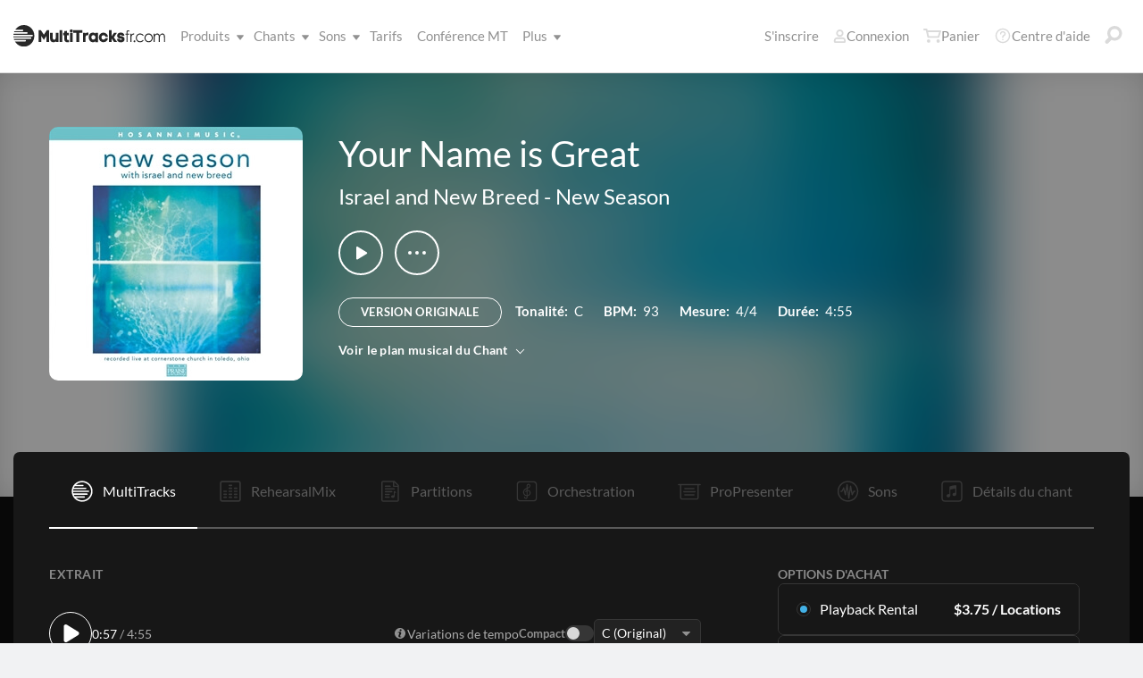

--- FILE ---
content_type: text/html; charset=utf-8
request_url: https://www.multitracksfr.com/songs/Israel-and-New-Breed/New-Season/Your-Name-is-Great/
body_size: 27218
content:


<!DOCTYPE html>
<html lang="fr">
<head id="head1"><meta name="viewport" content="width=device-width, initial-scale=1.0" /><title>
	Multitracksfr.com
</title>

<!-- set the encoding of your site -->
<meta charset="utf-8">
<!-- include FavIcons -->

<!-- Favicons -->
<!-- Desktop Browsers -->
<link id="commonHeader_DesktopIcon" rel="icon" type="image/svg+xml" href="https://multitracks.blob.core.windows.net/public/images/icon/favicon/favicon-svg2.svg"></link>
<meta name="theme-color" content="#ffffff">

<!-- iOS Safari -->
<link id="commonHeader_AppleTouchIcon" rel="apple-touch-icon" sizes="180x180" href="https://multitracks.blob.core.windows.net/public/images/icon/favicon/apple-touch-icon.png"></link>
<link id="commonHeader_MaskIcon" rel="mask-icon" color="#282828" href="https://multitracks.blob.core.windows.net/public/images/icon/favicon/safari-pinned-tab.svg"></link>

<!-- Android Chrome -->
<link id="commonHeader_Manifest" rel="manifest" href="https://multitracks.blob.core.windows.net/public/images/icon/favicon/manifest.json"></link>

<!-- Windows 8 and 10 -->
<meta name="msapplication-TileColor" content="#2d89ef">
<meta id="commonHeader_MsAppConfig" name="msapplication-config" href="https://multitracks.blob.core.windows.net/public/images/icon/favicon/browserconfig.xml"></meta>

<meta name="theme-color" content="#ffffff">
<meta id="commonHeader_ogTitle" property="og:title" content="Your Name is Great par Israel and New Breed | Multitracksfr.com"></meta>
<meta id="commonHeader_ogDescription" property="og:description" content="MultiTracks venant des albums originaux, Partitions, Patches et Partitions Audios en vu des répétitions. Voir tous les produits et les ressources disponibles pour &quot;Your Name is Great&quot; de Israel and New Breed"></meta>


<input class="js-content-path" type="hidden" value="https://mtracks.azureedge.net/public/" />

<script>
	const contentPath = "https://mtracks.azureedge.net/public/";
</script>

<!-- Google tag (gtag.js) -->
<script async src="https://www.googletagmanager.com/gtag/js?id=G-M7B049R2CY"></script>
<script>
	window.dataLayer = window.dataLayer || [];
	function gtag(){dataLayer.push(arguments);}
	gtag('js', new Date());

	gtag('config', 'G-M7B049R2CY');
</script>
<link rel="canonical" href="https://www.multitracksfr.com/songs/Israel-and-New-Breed/New-Season/Your-Name-is-Great/" />
<!-- Facebook Scripts -->
<script>
	var facebook_AppId = '1407568269279319';
	var facebook_PixelId = '782361026106578';
	var facebookCulture = 'fr_CA';
</script>
<script type="text/javascript" src="https://multitracks.blob.core.windows.net/public/scripts/v64/fr/facebook.min.js?v=2"></script>
<link rel="alternate" href="https://www.multitracks.com/songs/Israel-and-New-Breed/New-Season/Your-Name-is-Great/" hreflang="en" /><link rel="alternate" href="https://www.secuencias.com/songs/Israel-and-New-Breed/New-Season/Your-Name-is-Great/" hreflang="es" /><link rel="alternate" href="https://www.multitracks.com.br/songs/Israel-and-New-Breed/New-Season/Your-Name-is-Great/" hreflang="pt" /><link rel="alternate" href="https://www.multitracksfr.com/songs/Israel-and-New-Breed/New-Season/Your-Name-is-Great/" hreflang="fr" /><link rel="alternate" href="https://www.multitracks.co.kr/songs/Israel-and-New-Breed/New-Season/Your-Name-is-Great/" hreflang="ko" /><link rel="alternate" href="https://www.multitracks.id/songs/Israel-and-New-Breed/New-Season/Your-Name-is-Great/" hreflang="id" /><meta property="og:type" content="website" /><meta property="og:locale" content="es_ES" /><meta property="fb:app_id" content="1407568269279319" /><meta property="og:image" content="https://multitracks.blob.core.windows.net/public/images/albums/520/31.jpg" /><meta property="og:url" content="https://www.multitracksfr.com/songs/Israel-and-New-Breed/New-Season/Your-Name-is-Great/" />

	<!-- include the site stylesheet -->
	<link media="all" rel="stylesheet" href="https://multitracks.blob.core.windows.net/public/css/v64/main.min.css?v=2">
	<!-- include jQuery library -->
	<script type="text/javascript" src="https://multitracks.blob.core.windows.net/public/scripts/v64/en/jquery.min.js?v=2"></script>
<meta name="description" content="MultiTracks venant des albums originaux, Partitions, Patches et Partitions Audios en vu des répétitions. Voir tous les produits et les ressources disponibles pour &quot;Your Name is Great&quot; de Israel and New Breed" /></head>
<body id="multitracks" class="premium standard u-fix-fancybox-iframe" data-customer-id="0" data-theme="dark">
	<form method="post" action="/songs/Israel-and-New-Breed/New-Season/Your-Name-is-Great/" id="form1" data-add-to-setlist-enabled="0" data-add-to-library-enabled="0" data-ws-search-path="https://api.multitracks.com/search/" data-svg-path="/images/sprite.symbol.svg#" data-country-id="1" data-restricted="False" data-ws-search-action="POST" data-is-logged-in="0" data-site-id="5" class=" lang-fr js-body-form" data-app-inst-key="1c61072b-67b0-4d9c-aa67-4ec4a41c9b2a" data-language-code="fr" data-ws-footer-email-ext="aspx" data-ws-footer-email-path="/json/newsletter/" autocomplete="off" data-ws-footer-email-action="POST">
<div class="aspNetHidden">
<input type="hidden" name="__EVENTTARGET" id="__EVENTTARGET" value="" />
<input type="hidden" name="__EVENTARGUMENT" id="__EVENTARGUMENT" value="" />
<input type="hidden" name="__VIEWSTATE" id="__VIEWSTATE" value="edjIhc+RYrtFMDWTs5Zt1fFFgQw999Tu5y7EJXN73RwLJDkLsbiGIkNNhkzzkM5zjT9JEYG6qIpZhRvAIjOnbRDByRQlsrWpw3RvoR13G4Q=" />
</div>

<script type="text/javascript">
//<![CDATA[
var theForm = document.forms['form1'];
if (!theForm) {
    theForm = document.form1;
}
function __doPostBack(eventTarget, eventArgument) {
    if (!theForm.onsubmit || (theForm.onsubmit() != false)) {
        theForm.__EVENTTARGET.value = eventTarget;
        theForm.__EVENTARGUMENT.value = eventArgument;
        theForm.submit();
    }
}
//]]>
</script>



<script type="text/javascript">
//<![CDATA[
var customerLanguage = 'fr';var timeStyle = '12';var timeSeparator = ':';(function(c, l, a, r, i, t, y) {
				c[a] = c[a] || function() {
					(c[a].q = c[a].q || []).push(arguments)
				};
				t = l.createElement(r);
				t.async = 1;
				t.src = "https://www.clarity.ms/tag/" + i;
				y = l.getElementsByTagName(r)[0];
				y.parentNode.insertBefore(t, y);
			})(window, document, "clarity", "script", "52vc1uvajs");window.intercomSettings = {"app_id":"kabb4vin","language_override":"fr"};//]]>
</script>
<script type="text/javascript" src="https://multitracks.blob.core.windows.net/public/scripts/v64/en/usercontrols/timezone-detector.min.js?v=2" defer></script>
<script type="text/javascript">
//<![CDATA[
var globalJsEnabled = true;//]]>
</script>

<script src="https://multitracks.blob.core.windows.net/public/scripts/v64/fr/WebFormsBundle.min.js?v=2" type="text/javascript"></script>
<div class="aspNetHidden">

	<input type="hidden" name="__VIEWSTATEGENERATOR" id="__VIEWSTATEGENERATOR" value="9DE1F89F" />
</div>
		<noscript>
			<div>Javascript doit être activé pour que la page saffiche correctement</div>
		</noscript>
		<!-- allow a user to go to the main content of the page -->
		<a class="accessibility" href="#main" tabindex="21">Passer au contenu</a>

		<!-- header of the page -->
		

<!-- header of the page -->
<script type="text/javascript">
//<![CDATA[
Sys.WebForms.PageRequestManager._initialize('header$ctl00', 'form1', [], [], [], 90, '');
//]]>
</script>

<div class="mobile-panel mod-left js-mobile-left js-mobile-panel">
	<a href="#" class="mobile-panel--close js-click-hide-products"></a>
	<nav id="mobile-menu-products" class="mobile-menu">
		<button class="mobile-panel--close-btn js-click-hide-products" aria-label="Fermer le menu">
			
<svg class="mobile-panel--close-btn--icon" role="graphics-symbol" aria-label="">
	<use xmlns:xlink="http://www.w3.org/1999/xlink" xlink:href="/images/sprite.symbol.svg#X-Close-thick"></use>
</svg>

		</button>
		<div class="mobile-menu--wrap">
			<ul data-menu="main" data-menu-id="0" class="mobile-menu--level js-menu-level">
				<li class="mobile-menu--item js-menu-item"><a class="mobile-menu--link js-menu-link" data-submenu="submenu-1" href="#">Produits</a></li>
				<li class="mobile-menu--item js-menu-item"><a class="mobile-menu--link js-menu-link" data-submenu="submenu-4" href="/discovery/">Chants</a></li>
				<li class="mobile-menu--item js-menu-item"><a class="mobile-menu--link js-menu-link" data-submenu="submenu-3" href="/sounds/all/">Sons</a></li>
				<li id="header_pricingLinkMobile" class="mobile-menu--item js-menu-item"><a class="mobile-menu--link js-menu-link" href="/pricing/">Tarifs</a></li>
				<li class="mobile-menu--item js-menu-item"><a class="mobile-menu--link js-menu-link" href="/mtconference/">Conférence MT</a></li>
				<li class="mobile-menu--item js-menu-item"><a class="mobile-menu--link js-menu-link" data-submenu="submenu-2" href="#">Plus</a></li>
			</ul>
			<!-- Submenu 1 -->
			<ul data-menu="submenu-1" data-menu-id="1" class="mobile-menu--level js-menu-level">
				<li class="mobile-menu--item js-menu-item"><a class="mobile-menu--link js-menu-link" href="/products/multitracks-one/">MultiTracks One</a></li>
				<li class="mobile-menu--item js-menu-item"><a class="mobile-menu--link js-menu-link" href="/products/live-bundle/">Forfait Live</a></li>
				<li class="mobile-menu--item js-menu-item"><a class="mobile-menu--link js-menu-link" href="/products/rehearse-bundle/">Forfait Répétition</a></li>
				<li class="mobile-menu--item js-menu-item"><a class="mobile-menu--link js-menu-link" href="/products/mt-complete/">MT Complet<span class="mobile-menu--link--badge">Nouveau</span></a></li>
				<li id="header_cslLinkMobile" class="mobile-menu--item js-menu-item"><a class="mobile-menu--link js-menu-link" href="/products/churchstreaminglicense/">Licences pour églises</a></li>
				<li class="mobile-menu--item js-menu-item"><a class="mobile-menu--link js-menu-link" href="/products/tracks/">Tracks</a></li>
				<li class="mobile-menu--item js-menu-item"><a class="mobile-menu--link js-menu-link" href="/products/playback/">Playback</a></li>
				<li class="mobile-menu--item js-menu-item"><a class="mobile-menu--link js-menu-link" href="/products/playback/rentals/">Playback Rentals</a></li>
				<li class="mobile-menu--item js-menu-item"><a class="mobile-menu--link js-menu-link" href="/products/cloud/">Cloud Pro</a></li>
				<li class="mobile-menu--item js-menu-item"><a class="mobile-menu--link js-menu-link" href="/products/rehearsalmix/">RehearsalMix</a></li>
				<li id="header_chartBuilderLinkMobile" class="mobile-menu--item js-menu-item"><a class="mobile-menu--link js-menu-link" href="/products/chartbuilder/">ChartBuilder</a></li>
				<li class="mobile-menu--item js-menu-item"><a class="mobile-menu--link js-menu-link" href="/products/chartbuilder/solopractice/">Répétition en Solo</a></li>
				<li class="mobile-menu--item js-menu-item"><a href="/products/chartpro/" id="header_chartsPage" class="mobile-menu--link js-menu-link">Chart Pro</a></li>
				<li class="mobile-menu--item js-menu-item"><a class="mobile-menu--link js-menu-link" href="/products/propresenter">Modèles ProPresenter</a></li>
				<li class="mobile-menu--item js-menu-item"><a class="mobile-menu--link js-menu-link" href="/products/sounds/">Sons</a></li>
			</ul>
			<ul data-menu="submenu-2" data-menu-id="2" class="mobile-menu--level js-menu-level">
				<li class="mobile-menu--item js-menu-item"><a class="mobile-menu--link js-menu-link" href="/about/">A propos de</a></li>
				<li class="mobile-menu--item js-menu-item"><a class="mobile-menu--link js-menu-link" href="https://www.leadworshipwell.com" target="_blank">Bien conduire la louange</a></li>
				<li class="mobile-menu--item js-menu-item"><a class="mobile-menu--link js-menu-link" href="/careers/">Carrières</a></li>
				<li class="mobile-menu--item js-menu-item"><a class="mobile-menu--link js-menu-link" href="/sessions/">Sessions</a></li>
				<li class="mobile-menu--item js-menu-item"><a class="mobile-menu--link js-menu-link" href="/training/">Formation</a></li>
			</ul> <!-- /.mobile-menu-level -->
			<ul data-menu="submenu-3" data-menu-id="3" class="mobile-menu--level js-menu-level">
				<li class="mobile-menu--item js-menu-item"><a class="mobile-menu--link js-menu-link" href="/products/sounds/">Qu'est-ce qu'un son ?</a></li>
				<li class="mobile-menu--item js-menu-item"><a class="mobile-menu--link js-menu-link" href="/products/sounds/ambient-pads/">Pads ambiants</a></li>
				<li id="header_navCollection" class="mobile-menu--item js-menu-item"><a class="mobile-menu--link js-menu-link" href="/sounds/patches/collections/">Collections</a></li>
				<li class="mobile-menu--item js-menu-item"><a class="mobile-menu--link js-menu-link" href="/sounds/bundles/">Forfaits</a></li>
				<li class="mobile-menu--item js-menu-item"><a class="mobile-menu--link js-menu-link" href="/sounds/patches/">Patches</a></li>
				<li class="mobile-menu--item js-menu-item"><a class="mobile-menu--link js-menu-link" href="/products/sounds/stageready/">Prêt pour la scène</a></li>
				<li class="mobile-menu--item js-menu-item"><a class="mobile-menu--link js-menu-link" href="/products/sounds/song-specific/">Patches spécifiques aux chants</a></li>
				<li class="mobile-menu--item js-menu-item"><a class="mobile-menu--link js-menu-link" href="/products/sounds/kemper/">Kemper</a></li>
				<li class="mobile-menu--item js-menu-item"><a class="mobile-menu--link js-menu-link" href="/products/drum-samples/">Échantillons de batterie</a></li>
				<li class="mobile-menu--item js-menu-item"><a class="mobile-menu--link js-menu-link" href="/sounds/soundbeds/">Fonds sonores</a></li>
				<li class="mobile-menu--item js-menu-item"><a class="mobile-menu--link js-menu-link" href="/sounds/templates/">Modèles</a></li>
				<li class="mobile-menu--item js-menu-item"><a class="mobile-menu--link js-menu-link" href="/sounds/loops/">Boucles</a></li>
				<li class="mobile-menu--item js-menu-item"><a class="mobile-menu--link js-menu-link" href="/producers/">Producteurs</a></li>
				<li class="mobile-menu--item js-menu-item"><a class="mobile-menu--link js-menu-link" href="/sounds/all/">Parcourir tous les sons</a></li>
			</ul> <!-- /.mobile-menu-level -->
			<ul data-menu="submenu-4" data-menu-id="4" class="mobile-menu--level js-menu-level">
				<li class="mobile-menu--item js-menu-item"><a class="mobile-menu--link js-menu-link" href="/resources/">Ressources</a></li>
				<li class="mobile-menu--item js-menu-item"><a class="mobile-menu--link js-menu-link" href="/discovery/">Parcourir les titres</a></li>
				<li class="mobile-menu--item js-menu-item"><a class="mobile-menu--link js-menu-link" href="/songs/">Top Chants</a></li>
				<li class="mobile-menu--item js-menu-item"><a class="mobile-menu--link js-menu-link" href="/songs/?order=recent&label=Nouveautés">Nouveautés</a></li>
				<li class="mobile-menu--item js-menu-item"><a class="mobile-menu--link js-menu-link" href="/artists/">Artistes</a></li>
				<li class="mobile-menu--item js-menu-item"><a class="mobile-menu--link js-menu-link" href="/albums/">Albums</a></li>
				<li class="mobile-menu--item js-menu-item"><a class="mobile-menu--link js-menu-link" href="/mtcomplete/">
					MT Complet<span class="mobile-menu--link--badge">Nouveau</span></a></li>
			</ul> <!-- /.mobile-menu-level -->
			<!-- /.mobile-menu-level -->
		</div>
		<!-- /.mobile-menu-wrap -->
	</nav>
	<!-- /.mobile-menu -->
</div>
<!-- /.mobile-panel -->

<div class="mobile-panel mod-right js-mobile-right js-mobile-panel">
	<a href="#" class="mobile-panel--close js-click-hide-account"></a>
	<nav id="mobile-menu-account" class="mobile-menu">
		<button class="mobile-panel--close-btn js-click-hide-account" aria-label="Fermer le menu">
			
<svg class="mobile-panel--close-btn--icon" role="graphics-symbol" aria-label="">
	<use xmlns:xlink="http://www.w3.org/1999/xlink" xlink:href="/images/sprite.symbol.svg#X-Close-thick"></use>
</svg>

		</button>
		<div class="mobile-menu--wrap">
			<ul data-menu="main" data-menu-id="0" class="mobile-menu--level js-menu-level">
				<li id="header_registerLinkMobile" class="mobile-menu--item js-menu-item"><a class="mobile-menu--link js-menu-link" href="/register/">S'inscrire</a></li>
				<li id="header_loginItemMobile" class="mobile-menu--item js-menu-item">
					<a href="/login/?ReturnUrl=/songs/Israel-and-New-Breed/New-Season/Your-Name-is-Great/" id="header_loginLinkMobile" class="mobile-menu--link js-menu-link">
						Connexion
					</a>
				</li>
				
				
				
				<li class="mobile-menu--item js-menu-item"><a href="/cart/" id="header_mobileCartButton" class="mobile-menu--link js-menu-link js-cart-count">Panier</a></li>
				<li class="mobile-menu--item js-menu-item"><a href="https://helpcenter.multitracks.com/fr/" id="header_supportLinkMobile" class="mobile-menu--link js-menu-link">Centre d'aide</a></li>
			</ul>
			
			
			
			<ul id="header_accountSectionMobile4" data-menu="submenu-1-3" data-menu-id="4" class="mobile-menu--level js-menu-level">
				<li class="mobile-menu--item js-menu-item"><a class="mobile-menu--link js-menu-link" href="/premium/setlists/">Listes de chants</a></li>
				<li class="mobile-menu--item js-menu-item"><a class="mobile-menu--link js-menu-link" href="/premium/setlists/serviceTypes/">Types de réunion</a></li>
				<li class="mobile-menu--item js-menu-item"><a class="mobile-menu--link js-menu-link" href="/premium/setlists/planningcenter/plan/import.aspx">Importer</a></li>
				<li class="mobile-menu--item js-menu-item"><a class="mobile-menu--link js-menu-link" href="/premium/setlists/planningcenter/song/link.aspx">Relier des Chants</a></li>
			</ul>
			<ul id="header_accountSectionMobile5" data-menu="submenu-1-4" data-menu-id="5" class="mobile-menu--level js-menu-level">
				<li class="mobile-menu--item js-menu-item"><a class="mobile-menu--link js-menu-link" href="/premium/playback/rentals/">Playback Rentals</a></li>
				<li class="mobile-menu--item js-menu-item"><a class="mobile-menu--link js-menu-link" href="/premium/custom/">Click et Guide vocal</a></li>
			</ul>
			<ul id="header_accountSectionMobile6" data-menu="submenu-1-5" data-menu-id="6" class="mobile-menu--level js-menu-level">
				<li class="mobile-menu--item js-menu-item"><a class="mobile-menu--link js-menu-link" href="/premium/chartpro/charts/">Partitions</a></li>
				<li class="mobile-menu--item js-menu-item"><a class="mobile-menu--link js-menu-link" href="/premium/chartpro/stagedisplay/">Ajout pour écran de scène</a></li>
			</ul>
		</div>
		<!-- /.mobile-menu-wrap -->
	</nav>
	<!-- /.mobile-menu -->
</div>
<!-- /.mobile-panel -->

<header class="header mod-interior remodal-bg">
	<div class="header--holder">

		<div class="header--mobile mod-fr js-media-search-mobile-container">
			<a class="header--mobile--link dots mod-horiz js-click-show-products" href="#">
				<div class="dots--item"></div>
				<div class="dots--item"></div>
				<div class="dots--item"></div>
			</a>

			<a class="header--mobile--logo" href="/">
				<img src="https://multitracks.blob.core.windows.net/public/images/site/logo/5/logo-mono.svg" id="header_logo" class="header--mobile--logo--img mod-full" alt="Multitracksfr.com" />
				
<svg class="header--mobile--logo--img mod-mark" role="graphics-symbol" aria-label="">
	<use xmlns:xlink="http://www.w3.org/1999/xlink" xlink:href="/images/sprite.symbol.svg#mt-death-star"></use>
</svg>

			</a>

			<div class="header--mobile--right">
				<a class="header--mobile--link u-space-10r js-global-search-trigger" href="#" >
					
<svg class="header--mobile--link--icon" role="graphics-symbol" aria-label="">
	<use xmlns:xlink="http://www.w3.org/1999/xlink" xlink:href="/images/sprite.symbol.svg#Search-Input"></use>
</svg>

				</a>

				<div class="header--mobile--search search">
					<input accesskey="4" type="text" placeholder="Recherche" class="search--input input mod-search js-media-search-mobile" name="" value="">
					<a href="#" class="search--submit js-media-search-mobile-btn">
						
<svg class="search--submit--icon" role="graphics-symbol" aria-label="">
	<use xmlns:xlink="http://www.w3.org/1999/xlink" xlink:href="/images/sprite.symbol.svg#Search-Input"></use>
</svg>

					</a><!-- /.search-submit -->
				</div><!-- /.header-mobile-search -->

				<a href="#" class="header--mobile--search--close btn-text js-media-search-mobile-close">Annuler</a><!-- /.search-submit -->

				<a class="header--mobile--link js-click-show-account" href="#">
					
<svg class="header--mobile--link--icon" role="graphics-symbol" aria-label="">
	<use xmlns:xlink="http://www.w3.org/1999/xlink" xlink:href="/images/sprite.symbol.svg#account"></use>
</svg>

				</a>
			</div><!-- /.header-mobile-right -->
		</div><!-- /.header-mobile -->

		<div class="header--left">
			<a class="header--left--logo" href="/">
				<img src="https://multitracks.blob.core.windows.net/public/images/site/logo/5/logo-mono.svg" id="header_logoFull" class="header--left--logo--img mod-full" alt="Multitracksfr.com" />
			</a>

			<div class="header--mobile mod-right">
				<a class="header--mobile--link js-click-show-account" href="#">
					
<svg class="header--mobile--link--icon" role="graphics-symbol" aria-label="">
	<use xmlns:xlink="http://www.w3.org/1999/xlink" xlink:href="/images/sprite.symbol.svg#account"></use>
</svg>

				</a>
			</div>
			<ul class="header--left--nav navigation-links">
				<li class="navigation-links--item mod-submenu js-hoverable-link">
					<a class="navigation-links--item--link" href="#">Produits
						
<svg class="navigation-links--item--menu-icon" role="graphics-symbol" aria-label="">
	<use xmlns:xlink="http://www.w3.org/1999/xlink" xlink:href="/images/sprite.symbol.svg#icon-submenu"></use>
</svg>

					</a>
					<div class="navigation-links--submenu">
						<ul class="navigation-links--submenu--wrap">
							<li class="navigation-links--submenu--item">
								<a class="navigation-links--submenu--item--link" href="/products/multitracks-one/">MultiTracks One</a>
							</li>
							<li class="navigation-links--submenu--item">
								<a class="navigation-links--submenu--item--link" href="/products/live-bundle/">Forfait Live</a>
							</li>
							<li class="navigation-links--submenu--item">
								<a class="navigation-links--submenu--item--link" href="/products/rehearse-bundle/">Forfait Répétition</a>
							</li>
							<li id="header_headerMTCompleteProductListItem" class="navigation-links--submenu--item">
								<a class="navigation-links--submenu--item--link" href="/products/mt-complete/">MT Complet</a>
								<span class="navigation-links--submenu--item--badge">Nouveau</span>
							</li>
							<li id="header_cslLink" class="navigation-links--submenu--item">
								<a class="navigation-links--submenu--item--link" href="/products/churchstreaminglicense/">Licences pour églises</a>
							</li>
							<li class="navigation-links--submenu--item">
								<a class="navigation-links--submenu--item--link" href="/products/tracks/">Tracks</a>
							</li>
							<li class="navigation-links--submenu--item">
								<a class="navigation-links--submenu--item--link" href="/products/playback/">Playback</a>
							</li>
							<li class="navigation-links--submenu--item">
								<a class="navigation-links--submenu--item--link" href="/products/playback/rentals/">Playback Rentals</a>
							</li>
							<li class="navigation-links--submenu--item">
								<a class="navigation-links--submenu--item--link" href="/products/cloud/">Cloud Pro</a>
							</li>
							<li class="navigation-links--submenu--item">
								<a class="navigation-links--submenu--item--link" href="/products/rehearsalmix/">RehearsalMix</a>
							</li>
							<li id="header_chartBuilderLink" class="navigation-links--submenu--item">
								<a class="navigation-links--submenu--item--link" href="/products/chartbuilder/">ChartBuilder</a>
							</li>
							<li class="navigation-links--submenu--item">
								<a class="navigation-links--submenu--item--link" href="/products/chartbuilder/solopractice/">Répétition en Solo</a>
							</li>
							<li class="navigation-links--submenu--item">
								<a href="/products/chartpro/" id="header_chartsPageMobile" class="navigation-links--submenu--item--link">Chart Pro</a>
							</li>
							<li class="navigation-links--submenu--item">
								<a class="navigation-links--submenu--item--link" href="/products/propresenter/">Modèles ProPresenter</a>
							</li>
							<li class="navigation-links--submenu--item">
								<a class="navigation-links--submenu--item--link" href="/products/sounds/">Sons</a>
							</li>
						</ul>
					</div>
				</li>
				<li class="navigation-links--item mod-submenu mod-sounds js-hoverable-link">
					<a class="navigation-links--item--link" href="/discovery/">Chants
						
<svg class="navigation-links--item--menu-icon" role="graphics-symbol" aria-label="">
	<use xmlns:xlink="http://www.w3.org/1999/xlink" xlink:href="/images/sprite.symbol.svg#icon-submenu"></use>
</svg>

					</a>
					<div class="navigation-links--submenu">
						<ul class="navigation-links--submenu--wrap">
							<li class="navigation-links--submenu--item">
								<a class="navigation-links--submenu--item--link" href="/resources/">Ressources</a>
							</li>
							<li class="navigation-links--submenu--item">
								<a class="navigation-links--submenu--item--link" href="/discovery/">Parcourir les titres</a>
							</li>
							<li class="navigation-links--submenu--item">
								<a class="navigation-links--submenu--item--link" href="/songs/">Top Chants</a>
							</li>
							<li class="navigation-links--submenu--item">
								<a class="navigation-links--submenu--item--link" href="/songs/?order=recent&label=Nouveautés">Nouveautés</a>
							</li>
							<li class="navigation-links--submenu--item">
								<a class="navigation-links--submenu--item--link" href="/artists/">Artistes</a>
							</li>
							<li class="navigation-links--submenu--item">
								<a class="navigation-links--submenu--item--link" href="/albums/">Albums</a>
							</li>

							<li class="navigation-links--submenu--item">
								<a class="navigation-links--submenu--item--link" href="/mtcomplete/">
									MT Complet
								</a>
								<span class="navigation-links--submenu--item--badge">Nouveau</span>
							</li>
						</ul>
					</div>
				</li>
				<li class="navigation-links--item mod-submenu mod-sounds js-hoverable-link">
					<a class="navigation-links--item--link" href="/sounds/all/">Sons
						
<svg class="navigation-links--item--menu-icon" role="graphics-symbol" aria-label="">
	<use xmlns:xlink="http://www.w3.org/1999/xlink" xlink:href="/images/sprite.symbol.svg#icon-submenu"></use>
</svg>

					</a>
					<div class="navigation-links--submenu">
						<ul class="navigation-links--submenu--wrap">
							<li class="navigation-links--submenu--item">
								<a class="navigation-links--submenu--item--link" href="/products/sounds/ambient-pads/">Pads ambiants</a>
							</li>
							<li id="header_navCollection1" class="navigation-links--submenu--item">
								<a class="navigation-links--submenu--item--link" href="/sounds/patches/collections/">Collections</a>
							</li>
							<li class="navigation-links--submenu--item">
								<a class="navigation-links--submenu--item--link" href="/sounds/bundles/">Forfaits</a>
							</li>
							<li class="navigation-links--submenu--item">
								<a class="navigation-links--submenu--item--link" href="/sounds/patches/">Patches</a>
							</li>
							<li class="navigation-links--submenu--item">
								<a class="navigation-links--submenu--item--link" href="/products/sounds/stageready/">Prêt pour la scène</a>
							</li>
							<li class="navigation-links--submenu--item">
								<a class="navigation-links--submenu--item--link" href="/products/sounds/song-specific/">Patches spécifiques aux chants</a>
							</li>
							<li class="navigation-links--submenu--item">
								<a class="navigation-links--submenu--item--link" href="/products/sounds/kemper/">Profils Kemper</a>
							</li>
							<li class="navigation-links--submenu--item">
								<a class="navigation-links--submenu--item--link" href="/products/drum-samples/">Échantillons de batterie</a>
							</li>
							<li class="navigation-links--submenu--item">
								<a class="navigation-links--submenu--item--link" href="/sounds/soundbeds/">Fonds sonores</a>
							</li>
							<li class="navigation-links--submenu--item">
								<a class="navigation-links--submenu--item--link" href="/sounds/templates/">Modèles</a>
							</li>
							<li class="navigation-links--submenu--item">
								<a class="navigation-links--submenu--item--link" href="/sounds/loops/">Boucles</a>
							</li>
							<li class="navigation-links--submenu--item">
								<a class="navigation-links--submenu--item--link" href="/producers/">Producteurs</a>
							</li>
							<li class="navigation-links--submenu--item">
								<a class="navigation-links--submenu--item--link" href="/products/sounds/">Qu'est-ce qu'un son ?</a>
							</li>
						</ul>
					</div>
				</li>
				<li id="header_pricingLink" class="navigation-links--item">
					<a class="navigation-links--item--link" href="/pricing/">Tarifs</a>
				</li>
				<li class="navigation-links--item">
					<a class="navigation-links--item--link" href="/mtconference/">Conférence MT</a>
				</li>
				<li class="navigation-links--item mod-submenu js-hoverable-link">
					<a class="navigation-links--item--link" href="#">
						Plus
						
<svg class="navigation-links--item--menu-icon" role="graphics-symbol" aria-label="">
	<use xmlns:xlink="http://www.w3.org/1999/xlink" xlink:href="/images/sprite.symbol.svg#icon-submenu"></use>
</svg>

					</a>
					<div class="navigation-links--submenu">
						<ul class="navigation-links--submenu--wrap">
							<li class="navigation-links--submenu--item">
								<a class="navigation-links--submenu--item--link" href="/about/">A propos de</a>
							</li>
							<li class="navigation-links--submenu--item">
								<a class="navigation-links--submenu--item--link" href="https://www.leadworshipwell.com" target="_blank">Bien conduire la louange</a>
							</li>
							<li class="navigation-links--submenu--item">
								<a class="navigation-links--submenu--item--link" href="/careers/">Carrières</a>
							</li>
							<li class="navigation-links--submenu--item">
								<a class="navigation-links--submenu--item--link" href="/sessions/">Sessions</a>
							</li>
							<li class="navigation-links--submenu--item">
								<a class="navigation-links--submenu--item--link" href="/training/">Formation</a>
							</li>
						</ul>
					</div>
				</li>
			</ul>
			<!-- /.header-left-nav -->
		</div>
		<!-- /.header-left -->
		<div class="header--right mod-fr">
			<ul class="header--right--nav navigation-links js-search-control">

				<li id="header_registerLink" class="navigation-links--item mod-popup">
					<a class="navigation-links--item--link" href="/register/">S'inscrire
					</a>
				</li>
				<li id="header_loginItem" class="navigation-links--item mod-popup">
					<a href="/login/?ReturnUrl=/songs/Israel-and-New-Breed/New-Season/Your-Name-is-Great/" id="header_loginLink" class="navigation-links--item--link">
						
<svg class="navigation-links--item--icon mod-account" role="graphics-symbol" aria-label="">
	<use xmlns:xlink="http://www.w3.org/1999/xlink" xlink:href="/images/sprite.symbol.svg#account"></use>
</svg>

						Connexion
					</a>
				</li>
				<li class="navigation-links--item mod-popup js-hoverable-link">
					
					
					<!-- /.nav-links-popup -->
				</li>
				<!-- /.navigation-links-item -->

				<li class="navigation-links--item mod-popup js-hoverable-link">
					<a href="/cart/" id="header_cartButton" class="navigation-links--item--link mod-cart js-cart-count">
						
<svg class="navigation-links--item--icon" role="graphics-symbol" aria-label="">
	<use xmlns:xlink="http://www.w3.org/1999/xlink" xlink:href="/images/sprite.symbol.svg#cart"></use>
</svg>

						Panier
					</a>
					<div class="navigation-links--popup cart-popup">
						<div class="cart-popup--wrap">
							<div id="header_emptycart" class="cart-popup--emptycart js-empty-cart">
								<h3>Votre panier est vide</h3>
								<p>Mais il aimerait être rempli. Remplissez-le avec des MultiTracks, des partitions, des abonnements et plus encore !</p>
							</div>
							
							<!-- /.cart-popup-checkout-box -->
							
						</div>
					</div>
					<!-- /.nav-links-popup -->
				</li>
				<!-- /.navigation-links-item -->

				<li class="navigation-links--item">
					<a href="https://helpcenter.multitracks.com/fr/" id="header_supportLink" class="navigation-links--item--link">
						
<svg class="navigation-links--item--icon" role="graphics-symbol" aria-label="">
	<use xmlns:xlink="http://www.w3.org/1999/xlink" xlink:href="/images/sprite.symbol.svg#support"></use>
</svg>

						Centre d'aide
					</a>
				</li>

				<li class="navigation-links--item">
					<a href="#" class="navigation-links--item--link js-global-search-trigger">
						
<svg class="navigation-links--item--icon" role="graphics-symbol" aria-label="">
	<use xmlns:xlink="http://www.w3.org/1999/xlink" xlink:href="/images/sprite.symbol.svg#Search-Input"></use>
</svg>

					</a>
				</li> <!-- /.navigation-links-item -->
				<!-- /.navigation-links-item -->
			</ul>
			<!-- /.header-right-nav -->
		</div>
		<!-- /.header-right -->
	</div>
	<!-- /.header-holder -->
</header>
<!-- /.header -->

<template class="js-media-search-artist">
	<a href="#" class="media-search--results--item mod-artists js-media-search-item-link">
		<img class="media-search--results--item--img js-media-search-item-img" src="" srcset="">
		<div class="media-search--results--item--text">
			<span class="media-search--results--item--title js-media-search-item-title"></span>
		</div>
	</a>
</template>

<template class="js-media-search-album">
	<a href="#" class="media-search--results--item mod-albums js-media-search-item-link">
		<img class="media-search--results--item--img js-media-search-item-img" src="" srcset="">
		<div class="media-search--results--item--text">
			<span class="media-search--results--item--title js-media-search-item-title"></span>
			<span class="media-search--results--item--sub-title js-media-search-item-subtitle"></span>
		</div>
	</a>
</template>

<template class="js-media-search-song">
	<a href="#" class="media-search--results--item mod-songs js-media-search-item-link">
		<div class="media-search--results--item--text">
			<span class="media-search--results--item--title js-media-search-item-title"></span>
			<span class="media-search--results--item--sub-title js-media-search-item-subtitle"></span>
		</div>
	</a>
</template>

<template class="js-media-search-holder">
	<div class="media-search--results--section js-media-group">
		<div class="media-search--results--section--header">
			<span class="media-search--results--section--header--type js-holder-title"></span>
			<a href="#" class="media-search--results--section--header--link js-media-see-more u-hide" tabindex="-1">Voir plus</a>
		</div>
		<div class="media-search--results--section--content js-media-group-results">
		</div>
	</div>
</template>

<div id="search-app"></div>



<div data-modal-id="add-to-setlist" data-csl="1"  data-show-pinned="0" class="modal mod-vue">
	<div data-modal-action="close" class="u-hide"></div>
	<div
		data-vue-app="add-to-setlist"
		data-endpoint-path="/json/setlist/songactions/"
		data-endpoint-ext="aspx"
		data-endpoint-action="POST"
		data-user-locale="en"
		data-user-date-format="n/j/Y"
		data-user-time-format="h:i K"
		data-is-twenty-four="0">
	</div>
	<template class="js-keypicker-template">
		<h2 class="form-row--label u-color-gray-6">Tonalité</h2>
		<div class="keypicker--container js-keypicker-container"></div>
		<div class="keypicker--container">
			<div class="keypicker--btn filter-select--tip">
				<input class="keypicker--btn--input js-keypicker-accidental js-keypicker-flat"
					id="radio10" type="checkbox" name="accidental" value="flat" />
				<label class="keypicker--btn--label" for="radio10">
					
<svg class="keypicker--btn--icon" role="graphics-symbol" aria-label="">
	<use xmlns:xlink="http://www.w3.org/1999/xlink" xlink:href="/images/sprite.symbol.svg#flat"></use>
</svg>

				</label>
			</div>
			<div class="keypicker--btn filter-select--tip">
				<input class="keypicker--btn--input js-keypicker-accidental js-keypicker-sharp"
					id="radio9" type="checkbox" name="accidental" value="sharp" />
				<label class="keypicker--btn--label" for="radio9">
					
<svg class="keypicker--btn--icon" role="graphics-symbol" aria-label="">
	<use xmlns:xlink="http://www.w3.org/1999/xlink" xlink:href="/images/sprite.symbol.svg#sharp"></use>
</svg>

				</label>
			</div>
		</div>
	</template>
	<template class="js-keypicker-note-template">
		<div class="keypicker--btn">
			<input class="keypicker--btn--input js-keypicker-note" id="radio1" type="radio" name="key" value="" />
			<label class="keypicker--btn--label js-keypicker-note-label" for="radio1"></label>
		</div>
	</template>
</div>


<input name="header$timezone$timeOffset" type="hidden" id="header_timezone_timeOffset" class="js-timezone-offset" />
<input name="header$timezone$timeZoneCode" type="hidden" id="header_timezone_timeZoneCode" class="js-timezone-code" />

 














<!-- MT Conference Banner -->




<input name="header$cloudPdfChartsEnabled" type="hidden" id="header_cloudPdfChartsEnabled" class="js-cloud-pdf-charts-enabled" value="true" />

<script type="text/javascript" src="https://multitracks.blob.core.windows.net/public/scripts/v64/fr/main/util-action-notification.min.js?v=2"></script>
<script type="text/javascript" src="https://multitracks.blob.core.windows.net/public/scripts/v64/fr/main/util-app-insights.min.js?v=2"></script>
<script type="text/javascript" src="https://multitracks.blob.core.windows.net/public/scripts/v64/fr/main/site-header.min.js?v=2" defer></script>


		<div id="dynaCacheBody">
	

			<div class="wrapper mod-gray remodal-bg">

				
<div class="song-banner">
	<div class="song-banner--hero">
		<div class="song-banner--hero--img" style="background-image: url(https://multitracks.blob.core.windows.net/public/images/albums/568/31.jpg)"></div>
	</div>
	<div class="song-banner--info--holder">
		<div class="song-banner--info--album">

			<!-- Multi of the month banner -->
			

			<!-- POTW banner -->
			

			<img class="u-img"
				alt="Your Name is Great de Israel and New Breed"
				src="https://multitracks.blob.core.windows.net/public/images/albums/284/31.jpg"
				srcset="https://multitracks.blob.core.windows.net/public/images/albums/284/31.jpg,
					https://multitracks.blob.core.windows.net/public/images/albums/568/31.jpg 2x">
		</div>

		<div class="song-banner--info">
			<h1 class="song-banner--title">Your Name is Great</h1>
			<h2 class="song-banner--artist">
				<a href="/artists/Israel-and-New-Breed/">Israel and New Breed</a> - 
				<a href="/songs/Israel-and-New-Breed/New-Season/">New Season</a>
			</h2>

			<div class="song-banner--btn--holder">
				

				<a href="#" class="song-banner--btn song-banner--tip--opener js-player-opener"
					data-stem-id="15298931"
					data-song-id="103"
					data-stem-mobile-title="Your Name is Great (C)"
					data-stem-title="Your Name is Great (C)"
					data-mix-types="false"
					data-key-id="0"
					data-source="public"
					data-song-duration="295.587959"
					data-preview-begin="57"
					data-preview-end="148"
					data-waveform="https://multitracks.blob.core.windows.net/public/images/stem/15298931.png"
					data-autoplay="1"
					data-preview-player="1"
					style="display: inline-block">

					
<svg class="u-icon" role="graphics-symbol" aria-label="">
	<use xmlns:xlink="http://www.w3.org/1999/xlink" xlink:href="/images/sprite.symbol.svg#btn-play"></use>
</svg>

				</a>

				<div class="song-banner--btn btn-action tiny-menu--trigger is-click js-inner-link js-tiny-menu u-is-clickable">
					
<svg class="u-icon" role="graphics-symbol" aria-label="">
	<use xmlns:xlink="http://www.w3.org/1999/xlink" xlink:href="/images/sprite.symbol.svg#btn-more"></use>
</svg>

					<div class="tiny-menu mod-song-details mod-right-mobile">
						<a class="tiny-menu--link js-inner-link" href="http://itunes.apple.com/us/album/your-name-is-grea" style="display: block">Aperçu dans Apple Music</a>
						<a class="tiny-menu--link js-inner-link" href="" style="display: none">Aperçu dans Spotify</a>
						<a class="tiny-menu--link js-inner-link" href="/songs/?label=New Season&albumID=31">Tous les chants de New Season</a>
						
								<a class="tiny-menu--link js-inner-link" href="/artists/Israel-and-New-Breed/">Plus de Israel and New Breed</a>
							
					</div>
				</div>
			</div>

			<div class="song-banner--master--details info-tip info-tip--opener">
				<span class="song-banner--master">Version originale</span>
				<div class="song-banner--master--info-tip--slide info-tip--slide u-hide-mobile" data-placement="right-end">
					<p class="song-banner--master--info-tip--text">Les pistes de ce chant proviennent de l'enregistrement original.</p>
					<a class="song-banner--master--info-tip--link mod-brand mod-no-underline" href="/products/tracks/">En savoir plus</a>
				</div>
				<dl class="song-banner--meta-list">
					<div class="song-banner--meta-list--group">
						<dt class="song-banner--meta-list--term">
							Tonalité:
						</dt>
						<dd class="song-banner--meta-list--desc">
							C
						</dd>
					</div>
					<div class="song-banner--meta-list--group">
						<dt class="song-banner--meta-list--term">
							BPM:
						</dt>
						<dd class="song-banner--meta-list--desc">
							93
						</dd>
					</div>
					<div class="song-banner--meta-list--group" style="display:">
						<dt class="song-banner--meta-list--term">
							Mesure:
						</dt>
						<dd class="song-banner--meta-list--desc">
							4/4
						</dd>
					</div>
					<div class="song-banner--meta-list--group">
						<dt class="song-banner--meta-list--term">
							Durée:
						</dt>
						<dd class="song-banner--meta-list--desc">
							4:55
						</dd>
					</div>
				</dl>
			</div>

			<div class="song-banner--song-sections--wrapper js-control-song-wrapper">
				<div class="song-banner--song-sections--controls js-control-song-map u-hide-mobile">
					<span class="song-banner--song-sections--open js-open-song-map">Voir le plan musical du Chant</span>
					<span class="song-banner--song-sections--close js-close-song-map u-hide">Cacher le plan musical</span>
					<span class="song-banner--song-sections--carat"></span>
				</div>
				<div id="songDetailsHeader_songMapSection" class="song-banner--song-sections u-hide-mobile">
					<div class="song-banner--song-sections--list">
						<span id="songDetailsHeader_songMapContent"><div class="song-banner--song-sections--list--item song-banner--tip--opener"><div class="song-banner--song-sections--list--item--content"><span>I</span></div><span class="song-banner--tip">Intro</span></div><div class="song-banner--song-sections--list--item song-banner--tip--opener mod-section-repeat" data-repeat="2"><div class="song-banner--song-sections--list--item--content"><span>Ex</span></div><span class="song-banner--tip">Exhortation</span></div><div class="song-banner--song-sections--list--item song-banner--tip--opener mod-section-repeat" data-repeat="2"><div class="song-banner--song-sections--list--item--content"><span>C</span></div><span class="song-banner--tip">Couplet</span></div><div class="song-banner--song-sections--list--item song-banner--tip--opener"><div class="song-banner--song-sections--list--item--content"><span>R</span></div><span class="song-banner--tip">Refrain</span></div><div class="song-banner--song-sections--list--item song-banner--tip--opener"><div class="song-banner--song-sections--list--item--content"><span>Tg</span></div><span class="song-banner--tip">Tag</span></div><div class="song-banner--song-sections--list--item song-banner--tip--opener mod-section-repeat" data-repeat="2"><div class="song-banner--song-sections--list--item--content"><span>C</span></div><span class="song-banner--tip">Couplet</span></div><div class="song-banner--song-sections--list--item song-banner--tip--opener"><div class="song-banner--song-sections--list--item--content"><span>R</span></div><span class="song-banner--tip">Refrain</span></div><div class="song-banner--song-sections--list--item song-banner--tip--opener"><div class="song-banner--song-sections--list--item--content"><span>Tg</span></div><span class="song-banner--tip">Tag</span></div><div class="song-banner--song-sections--list--item song-banner--tip--opener"><div class="song-banner--song-sections--list--item--content"><span>Is</span></div><span class="song-banner--tip">Instrumental</span></div><div class="song-banner--song-sections--list--item song-banner--tip--opener"><div class="song-banner--song-sections--list--item--content"><span>P1</span></div><span class="song-banner--tip">Pont 1</span></div><div class="song-banner--song-sections--list--item song-banner--tip--opener mod-section-repeat" data-repeat="2"><div class="song-banner--song-sections--list--item--content"><span>P2</span></div><span class="song-banner--tip">Pont 2</span></div><div class="song-banner--song-sections--list--item song-banner--tip--opener"><div class="song-banner--song-sections--list--item--content"><span>Is</span></div><span class="song-banner--tip">Instrumental</span></div><div class="song-banner--song-sections--list--item song-banner--tip--opener"><div class="song-banner--song-sections--list--item--content"><span>Tr</span></div><span class="song-banner--tip">Transition</span></div><div class="song-banner--song-sections--list--item song-banner--tip--opener"><div class="song-banner--song-sections--list--item--content"><span>R</span></div><span class="song-banner--tip">Refrain</span></div><div class="song-banner--song-sections--list--item song-banner--tip--opener mod-section-repeat" data-repeat="3"><div class="song-banner--song-sections--list--item--content"><span>Tg</span></div><span class="song-banner--tip">Tag</span></div><div class="song-banner--song-sections--list--item song-banner--tip--opener"><div class="song-banner--song-sections--list--item--content"><span>F</span></div><span class="song-banner--tip">Finale</span></div></span>
					</div>
				</div>
			</div>
		</div>
	</div>
</div>
<script type="application/ld+json">
{
  "@context": "http://schema.org",
  "@type": "BreadcrumbList",
  "itemListElement": [{
	"@type": "ListItem",
	"position": 1,
	"item": {
	  "@id": "https://www.multitracksfr.com/artists/",
	  "name": "Artists"
	}
  },{
	"@type": "ListItem",
	"position": 2,
	"item": {
	  "@id": "https://www.multitracksfr.com/artists/Israel-and-New-Breed/",
	  "name": "Israel and New Breed",
	  "image": "https://multitracks.blob.core.windows.net/public/images/artists/cover/512/1.jpg"
	}
  },{
	"@type": "ListItem",
	"position": 3,
	"item": {
	  "@id": "https://www.multitracksfr.com/songs//Israel-and-New-Breed/New-Season/",
	  "name": "New Season",
	  "image": "https://multitracks.blob.core.windows.net/public/images/albums/568/31.jpg"
	}
  },{
	"@type": "ListItem",
	"position": 4,
	"item": {
	  "@id": "https://www.multitracksfr.com/songs/Israel-and-New-Breed/New-Season/Your-Name-is-Great/",
	  "name": "Your Name is Great",
	  "image": "https://multitracks.blob.core.windows.net/public/images/albums/568/31.jpg"
	}
  }]
}
</script>


				<div class="song-details--container u-container">
					<div class="song-details--holder js-tabs">

						

<div class="song-details--nav--row u-row" id="navigation">
	<nav class="hero-nav u-col-xs-12">
		<ul class="hero-nav--list">
			<li id="songDetailsTabs_mtTab" class="hero-nav--list--item">
				<a class="is-active" href="/songs/Israel-and-New-Breed/New-Season/Your-Name-is-Great/multitracks/#navigation">
					
<svg class="icon" role="graphics-symbol" aria-label="">
	<use xmlns:xlink="http://www.w3.org/1999/xlink" xlink:href="/images/sprite.symbol.svg#ds-tracks-sm"></use>
</svg>

					<span class="u-hide-mobile">MultiTracks</span>
				</a>
			</li>
		
			<li id="songDetailsTabs_rmTab" class="hero-nav--list--item">
				<a class="" href="/songs/Israel-and-New-Breed/New-Season/Your-Name-is-Great/rehearsalmix/#navigation">
					
<svg class="icon" role="graphics-symbol" aria-label="">
	<use xmlns:xlink="http://www.w3.org/1999/xlink" xlink:href="/images/sprite.symbol.svg#ds-rehearsalmix-sm"></use>
</svg>

					<span class="u-hide-mobile">RehearsalMix</span>
				</a>
			</li>
			<li id="songDetailsTabs_chTab" class="hero-nav--list--item">
				<a class="" href="/songs/Israel-and-New-Breed/New-Season/Your-Name-is-Great/charts/#navigation">
					
<svg class="icon" role="graphics-symbol" aria-label="">
	<use xmlns:xlink="http://www.w3.org/1999/xlink" xlink:href="/images/sprite.symbol.svg#ds-charts-sm"></use>
</svg>

					<span class="u-hide-mobile">Partitions</span>
				</a>
			</li>
			<li class="hero-nav--list--item">
				<a class="" href="/songs/Israel-and-New-Breed/New-Season/Your-Name-is-Great/orchestration/#navigation">
					
<svg class="icon" role="graphics-symbol" aria-label="">
	<use xmlns:xlink="http://www.w3.org/1999/xlink" xlink:href="/images/sprite.symbol.svg#ds-orchestration-sm"></use>
</svg>

					<span>Orchestration</span>
				</a>
			</li>
			<li id="songDetailsTabs_ppTab" class="hero-nav--list--item">
				<a class="" href="/songs/Israel-and-New-Breed/New-Season/Your-Name-is-Great/propresenter/#navigation">
					
<svg class="icon" role="graphics-symbol" aria-label="">
	<use xmlns:xlink="http://www.w3.org/1999/xlink" xlink:href="/images/sprite.symbol.svg#ds-propresenter-sm"></use>
</svg>

					<span class="u-hide-mobile">ProPresenter</span>
				</a>
			</li>
			<li id="songDetailsTabs_patchesTab" class="hero-nav--list--item">
				<a class="" href="/songs/Israel-and-New-Breed/New-Season/Your-Name-is-Great/patches/#navigation">
					
<svg class="icon" role="graphics-symbol" aria-label="">
	<use xmlns:xlink="http://www.w3.org/1999/xlink" xlink:href="/images/sprite.symbol.svg#ds-sounds-sm"></use>
</svg>

					<span class="u-hide-mobile">Sons</span>
				</a>
			</li>
			<li id="songDetailsTabs_soTab" class="hero-nav--list--item">
				<a class="" href="/songs/Israel-and-New-Breed/New-Season/Your-Name-is-Great/overview/#navigation">
					
<svg class="icon" role="graphics-symbol" aria-label="">
	<use xmlns:xlink="http://www.w3.org/1999/xlink" xlink:href="/images/sprite.symbol.svg#ds-overview-sm"></use>
</svg>

					<span class="u-hide-mobile">Détails du chant</span>
				</a>
			</li>
		</ul><!-- /.hero-nav-list -->
	</nav><!-- /.discovery-nav -->
</div><!-- /.u-row -->

						<!-- MULTITRACKS TAB -->
						<section id="multitracks-tab" class="song-details--section--holder mod-multitracks-tab mod-mt-tab">
							<section id="purchaseOptionsList" class="song-details--section mod-right-col mod-purchase-box">
								<div id="freeContentSection" class="song-purchase-box">
									<div class="song-purchase-box js-promo-email-newsletter-scroll-target">
										<h3 class="song-purchase-box--header">Options d'achat</h3>

										<!-- Multitrack of the Month -->
										

										<!-- Multitrack of the Month - subscribed -->
										

										<!-- Free Play of the Week -->
										
										<!-- Playback Rental -->
										<!-- no pb rental subscription -->
										<div id="hasNoPbRentalSub" class="song-purchase-box--option js-purchase-option">
											<div class="song-purchase-box--option--top">
												<div class="song-purchase-box--option--top--name radio">
													<label for="playbackRentals1" class="song-purchase-box--option--top--label">
													</label>
													<input id="playbackRentals1" name="purchaseOption" class="song-purchase-box--option--top--input radio--btn" type="radio" />
													<label for="playbackRentals1" class="radio--innards"></label>
													<p class="song-purchase-box--option--top--title">Playback Rental</p>
												</div>
												<div class="song-purchase-box--option--top--price"><span class="u-currency-sign">$</span><span class="u-currency-amount" data-currency-code="USD">3.75</span> / Locations</div>
											</div>
											<div class="song-purchase-box--option--bottom">
												<div class="song-purchase-box--option--bottom--description">
													Louez ce multitracks exclusivement en Playback. À partir de 16 locations par mois.
												</div>
												<a href="/products/playback/rentals/default.aspx" class="song-purchase-box--option--bottom--link" target="_blank">En savoir plus</a>
												<a href="/pricing/config.aspx?productID=105" id="hasNoPbRentalSubBtn" class="song-purchase-box--option--bottom--btn btn-large">S'abonner</a>
											</div>
										</div>
										<!-- has pb rental sub - not rented -->
										
										<!-- has pb rental sub - rented -->
										

										<!-- has pb rental sub - no devices attached to account -->
										

										<!-- has pb rental sub - no rentals remaining -->
										

										<!-- AppTrack -->
										<!-- apptrack not purchased -->
										<div id="apTrackUnPurchased" class="song-purchase-box--option js-purchase-option">
											<div class="song-purchase-box--option--top">
												<div class="song-purchase-box--option--top--name radio">
													<label for="appTrack1" class="song-purchase-box--option--top--label">
													</label>
													<input id="appTrack1" name="purchaseOption" class="song-purchase-box--option--top--input radio--btn js-apptrack-purchase-input" type="radio" />
													<label for="appTrack1" class="radio--innards"></label>
													<p class="song-purchase-box--option--top--title">AppTrack</p>
												</div>
												<p class="song-purchase-box--option--top--price"><span class="u-currency-sign">$</span><span class="u-currency-amount" data-currency-code="USD">29</span></p>
											</div>
											<div class="song-purchase-box--option--bottom">
												<div class="song-purchase-box--option--bottom--description">
													Accédez à vie aux mêmes MultiTracks de haute qualité en exclusivité dans Playback.
												</div>
												<a href="/products/tracks/" class="song-purchase-box--option--bottom--link" target="_blank">En savoir plus</a>
												<div class="btn-holder js-price-content" data-content="overViewAppTrack"></div>
											</div>
										</div>
										<!-- apptrack purchased -->
										
									<!-- apptrack - multitrack purchased -->
									
										<!-- download (m4a/wav) -->
										<!-- wav purchased, m4a unpurchased -->
										<div id="mtWavOption" class="song-purchase-box--option js-purchase-option js-multitrack-option">
											<div class="song-purchase-box--option--top">
												<div class="song-purchase-box--option--top--name radio">
													<label for="multitrack1" class="song-purchase-box--option--top--label">
													</label>
													<input id="multitrack1" name="purchaseOption" class="song-purchase-box--option--top--input radio--btn js-mt-purchase-input" type="radio" />
													<label for="multitrack1" class="radio--innards"></label>
													<p class="song-purchase-box--option--top--title">Téléchargement</p>
												</div>
												<!-- BED: on pg load set the text of this button to "Purchased" if selected track option is already purchased, the price if not-->
												<div id="mtWavUnPurchased" class="song-purchase-box--option--top--price js-multi-wav-price"><span class="u-currency-sign">$</span><span class="u-currency-amount" data-currency-code="USD">39</span></div>
												<div id="mtWM4aUnPurchased" class="song-purchase-box--option--top--price js-multi-m4a-price" style="display: none;"><span class="u-currency-sign">$</span><span class="u-currency-amount" data-currency-code="USD">35</span></div>
												
											</div>
											<div class="song-purchase-box--option--bottom">
												<div class="song-purchase-box--option--bottom--select select mod-auto-width mod-slim">
													<select name="ddlMultiTrackOptions" id="ddlMultiTrackOptions" class="song-purchase-box--option--bottom--select--input select--input mod-slim js-multi-selector-tracks">
		<option value="1" data-purchased="0">MultiTrack WAV</option>
		<option value="2" data-purchased="0">MultiTrack M4A</option>

	</select>
												</div>
												<div class="song-purchase-box--option--bottom--description mod-column">
													Téléchargez les pistes directement sur votre PC et/ou accédez-y indéfiniment dans l'appli Playback.

													<!-- BED: add class u-hide on this span if the selected track option is already purchased -->
													<span id="mtWavNotification">Incluant toutes les pistes ou partitions individuelles qui composent un enregistrement original. 12 tonalités incluses, conçues pour être jouées en direct.</span>
												</div>
												<!-- BED: add class u-hide on this link if the selected track option is already purchased -->
												<a href="/products/tracks/default.aspx" id="trackslInk" target="_blank" class="song-purchase-box--option--bottom--link">En savoir plus</a>
												<!-- BED: on pg load we should set the button text for each state m4a and wav to say download or add to cart -->
												<div class="song-details--format--btn--holder js-price-content js-multi-wav-btn" data-content="multitracksWAV"></div>
												<div class="song-details--format--btn--holder js-price-content js-multi-m4a-btn" data-content="multitracksM4A" style="display: none;"></div>
											</div>
										</div>

										<!-- CustomMix -->
										<!-- CustomMix unpurchased -->
										<div id="customMixUnpurchased" class="song-purchase-box--option js-purchase-option js-custommix-option">
											<div class="song-purchase-box--option--top">
												<div class="song-purchase-box--option--top--name radio">
													<label for="custommix1" class="song-purchase-box--option--top--label">
													</label>
													<input id="custommix1" name="purchaseOption" class="song-purchase-box--option--top--input radio--btn js-cm-purchase-input" type="radio" />
													<label for="custommix1" class="radio--innards"></label>
													<p class="song-purchase-box--option--top--title">
														CustomMix
													</p>
												</div>
												<div class="song-purchase-box--option--top--price js-cmwav-price">
													<span class="u-currency-sign">$</span><span class="u-currency-amount" data-currency-code="USD">15</span>
												</div>
												<div class="song-purchase-box--option--top--price js-cmm4a-price" style="display:none;">
													<span class="u-currency-sign">$</span><span class="u-currency-amount" data-currency-code="USD">12</span>
												</div>
											</div>
											<div class="song-purchase-box--option--bottom">
												<div class="song-purchase-box--option--bottom--select select mod-auto-width mod-slim">
													<select class="song-purchase-box--option--bottom--select--input select--input mod-slim js-multi-selector-custommix">
														<option value="1" data-purchased="0" selected="selected">CustomMix WAV</option>
														<option value="2" data-purchased="0">CustomMix M4A</option>
													</select>
												</div>

												<div class="song-purchase-box--option--bottom--description">
													Créez un mixage stéréo à partir des pistes audio.
												</div>
												<a class="song-purchase-box--option--bottom--link" data-remodal-target="custommix-info">En savoir plus</a>

												<div class="btn-holder js-price-content js-cmwav-btn" data-content="custommixWAV"></div>
												<div class="btn-holder js-price-content js-cmm4a-btn" data-content="custommixM4A" style="display:none;"></div>
											</div>
										</div>

										<!-- CustomMix WAV purchased -->
										

										<!-- Accompaniment -->
										<!-- accompaniment unpurchased -->
										<div id="accompanimentTrackUnPurchased" class="song-purchase-box--option js-purchase-option js-accomp-purchase-option">
											<div class="song-purchase-box--option--top">
												<div class="song-purchase-box--option--top--name radio">
													<label for="accompaniment1" class="song-purchase-box--option--top--label">
													</label>
													<input id="accompaniment1" name="purchaseOption" class="song-purchase-box--option--top--input radio--btn js-accomp-purchase-input" type="radio" />
													<label for="accompaniment1" class="radio--innards"></label>
													<p class="song-purchase-box--option--top--title">Bandes son</p>
												</div>
												<div class="song-purchase-box--option--top--price"><span class="u-currency-sign">$</span><span class="u-currency-amount" data-currency-code="USD">8</span></div>
											</div>
											<div class="song-purchase-box--option--bottom">
												<div class="song-purchase-box--option--bottom--description"><span> L'intégralité de l'enregistrement original sans les voix principales est disponible en trois tonalités <b>(B, C, Db)</b> avec des BGV en option. <br /><br /> Chaque achat de Bandes son se présente sous la forme d'un téléchargement audio numérique M4A et comprend les éléments suivants : </span></div><ul class="song-purchase-box--option--bottom--description--list"><li class="song-purchase-box--option--bottom--description--list-item">Piste instrumentale stéréo avec voix de fond en tonalités hautes, moyennes et basses.</li><li class="song-purchase-box--option--bottom--description--list-item">Piste instrumentale stéréo sans voix de fond en tonalités hautes, moyennes et basses.</li></ul>
												<a href="/products/accompaniment/" target="_blank" class="song-purchase-box--option--bottom--link">En savoir plus</a>
												<div class="song-details--format--btn--holder js-price-content" data-content="accompanimentTrack"></div>
											</div>
										</div>
										<!-- accompaniment purchased -->
										
								</div>

								</div>
							</section>
							<section class="song-details--section mod-controls mod-right-col">
								
								<div id="playbackRentalsAd" class="song-details--ad">
									<picture class="song-details--ad--img">
										<source srcset="https://multitracks.blob.core.windows.net/public/images/songs/5/playback-rentals.png" media="(max-width: 768px)" />
										<source srcset="https://multitracks.blob.core.windows.net/public/images/songs/5/playback-rentals-2x.png" media="(min-width: 768px)" />
										<img class="song-details--ad--img" src="https://multitracks.blob.core.windows.net/public/images/songs/5/playback-rentals.png" />
									</picture>
									<h1 class="song-details--ad--title">Playback Rentals</h1>
									<p class="song-details--ad--text">
										Déverrouillez l'accès à l'ensemble du catalogue {0}. Téléchargez les locations hebdomadaires en Playback quand vous en avez besoin.
									</p>
									<a href="/products/playback/rentals/" target="_blank" class="song-details--ad--link">En savoir plus
										
<svg class="u-icon-xxs" role="graphics-symbol" aria-label="">
	<use xmlns:xlink="http://www.w3.org/1999/xlink" xlink:href="/images/sprite.symbol.svg#arrow-right"></use>
</svg>

									</a>
								</div>
							</section>
							<section id="lyricsSection" class="song-details--section mod-lyrics mod-right-col">
								<h1 class="section-title">Paroles</h1>
								<input type="checkbox" class="section-expand--input js-lyrics-opener" id="lyricsViewAll" />
								<div class="section-expand">
									<div class='section-expand--block'><p><strong>Couplet</strong></p><p>Your name is great<br/>We're not ashamed to say it<br/>Your name is great<br/>We'll shout it and proclaim it<br/>Your name is great Lord<br/>And greatly to be praised<br/></p></div><div class='section-expand--block'><p><strong>Refrain</strong></p><p>Jesus<br/>We're not ashamed to say it<br/>Jesus<br/>We'll shout it and proclaim it<br/>Jesus<br/>No other name above the name of Jesus<br/></p></div><div class='section-expand--block'><p><strong>Tag</strong></p><p>Jesus<br/></p></div><div class='section-expand--block'><p><strong>Couplet</strong></p><p>Your name is great<br/>We're not ashamed to say it<br/>Your name is great<br/>We'll shout it and proclaim it<br/>Your name is great Lord<br/>And greatly to be praised<br/></p></div><div class='section-expand--block'><p><strong>Refrain</strong></p><p>Jesus<br/>We're not ashamed to say it<br/>Jesus<br/>We'll shout it and proclaim it<br/>Jesus<br/>No other name above the name of Jesus<br/></p></div><div class='section-expand--block'><p><strong>Tag</strong></p><p>Jesus<br/></p></div><div class='section-expand--block'><p><strong>Pont 1</strong></p><p>I'm gonna serve Ya<br/>I'm gonna love Ya<br/>I'm gonna tell the world<br/>Tell them of You<br/>I'm gonna serve Ya<br/>I'm gonna love Ya<br/>I'm gonna tell the world<br/>Tell them all about You<br/></p></div><div class='section-expand--block'><p><strong>Pont 2</strong></p><p>Your name is awesome<br/>Your name is mighty<br/>Your name is great<br/>And greatly to be praised yeah<br/>Your name is sovereign<br/>Your name is holy<br/>And greatly to be praised yeah<br/></p></div><div class='section-expand--block'><p><strong>Pont 2</strong></p><p>Your name is awesome<br/>Your name is mighty<br/>Your name is great<br/>And greatly to be praised yeah<br/>Your name is sovereign<br/>Your name is holy<br/>And greatly to be praised<br/></p></div><div class='section-expand--block'><p><strong>Refrain</strong></p><p>Jesus<br/>We're not ashamed to say it<br/>Jesus<br/>We'll shout it and proclaim it<br/>Jesus<br/>No other name above the name of Jesus<br/></p></div><div class='section-expand--block'><p><strong>Tag</strong></p><p>Jesus<br/></p></div>
								</div>
								<label for="lyricsViewAll" class="section-expand--label" data-view-all="Tout voir" data-view-less="Voir moins"></label>
							</section>
							
							<section id="mtSection" class="song-details--section mod-player mod-left-col js-mt-player-container">
								<h1 class="section-title">Extrait</h1>
								<a href="#" class="js-show-custommix u-hide">afficher</a>
								<a href="#" class="js-hide-custommix u-hide">cacher</a>

								<div class="mix--preview mod-tracks">
									<div class="mix--preview--btn--holder js-play-controls">
										<a class="mix--preview--btn js-play-process" href="#">
											
<svg class="mix--preview--btn--icon mod-play" role="graphics-symbol" aria-label="">
	<use xmlns:xlink="http://www.w3.org/1999/xlink" xlink:href="/images/sprite.symbol.svg#play-course"></use>
</svg>

											
<svg class="mix--preview--btn--icon mod-pause" role="graphics-symbol" aria-label="">
	<use xmlns:xlink="http://www.w3.org/1999/xlink" xlink:href="/images/sprite.symbol.svg#pause-btn"></use>
</svg>

										</a>
										<span class="mix--preview--text js-preview-time"></span>
									</div>
									<div class="mix--preview--controls">
										<div class="mix--preview--controls--key-select">
											<div class="key-select--holder mod-left">
												<div class="key-select select mod-slim js-key-selector-holder">
													<select class="key-select--input select--input mod-unseparated mod-slim js-key-selector js-select-mt-key" id="keyMT">
														
																<option value="30" >Gb</option>
															
																<option value="28" >G</option>
															
																<option value="3" >Ab</option>
															
																<option value="1" >A</option>
															
																<option value="8" >Bb</option>
															
																<option value="6" >B</option>
															
																<option value="10" selected>C (Original)</option>
															
																<option value="17" >Db</option>
															
																<option value="15" >D</option>
															
																<option value="22" >Eb</option>
															
																<option value="20" >E</option>
															
																<option value="24" >F</option>
															
													</select>
													<span class="key-select--key-text">Tonalité:</span>
												</div>
											</div>
											<!-- /.key-select-holder -->
										</div>
										<div class="mix--preview--controls--info-tips">
											
											<!-- /.premium-content-header-tip -->
											<div id="tempoMT" class="mix--preview--tip mod-bottom info-tip">
												<a href="#" class="mix--preview--tip--icon info-tip--opener info-tip--style">
													
<svg class="" role="graphics-symbol" aria-label="">
	<use xmlns:xlink="http://www.w3.org/1999/xlink" xlink:href="/images/sprite.symbol.svg#Info"></use>
</svg>

												</a>
												<div class="info-tip--slide" data-placement="top-start">
													<p>Ce chant comprend des changements de tempo, alors nous vous vous recommandons d’utiliser le click inclus.</p>
												</div>
												<span class="mix--preview--text">Variations de tempo</span>
											</div>
											<!-- /.premium-content-header-tip -->
										</div>
										<div class="mix--preview--controls--switches">
											<div class="mix--preview--autopan mod-custommix-only info-tip">
												<span class="info-tip--opener">AutoPan</span>
												<div class=" mix--preview--autopan--switch onoff-switch mod-sticky">
													<input type="checkbox" name="onoff-switch" class="onoff-switch--checkbox mod-blue js-auto-pan" id="autopan">
													<label class="onoff-switch--label" for="autopan">
														<span class="onoff-switch--inner"></span>
														<span class="onoff-switch--switch"></span>
													</label>
												</div>
												<div class="mix--preview--autopan--slide info-tip--slide" data-placement="top-start">
													<p>Aperçu du mix Auto Pan.<br>Click & Guide vocal à gauche, musique à droite.</p>
												</div>
											</div>
											<div class="mix--preview--autopan">
												<span>Compact</span>
												<div class=" mix--preview--autopan--switch onoff-switch mod-sticky">
													<input type="checkbox" name="onoff-switch" class="onoff-switch--checkbox mod-blue js-compact " id="compact">
													<label class="onoff-switch--label" for="compact">
														<span class="onoff-switch--inner"></span>
														<span class="onoff-switch--switch"></span>
													</label>
												</div>
											</div>
											<a class="mix--preview--reset mod-custommix-only js-reset-mix" href="#">
												
<svg class="mix--preview--reset--icon" role="graphics-symbol" aria-label="">
	<use xmlns:xlink="http://www.w3.org/1999/xlink" xlink:href="/images/sprite.symbol.svg#ds-reset"></use>
</svg>

											</a>
										</div>
									</div>
								</div>
								<!-- /.mix-preview -->

								<div class="customMixer mod-tracks">
									<section class="songplayer"></section>
									<div class="mix--reselect--holder btn-holder mod-center">
										<button class="mobile-reselect btn-large mod-full mod-mt">Re-sélectionnez les pistes</button>
									</div>
									<div class="newpreloader">
										<div class="newstatus">&nbsp;</div>
									</div>
								</div>

								<div class="browserwarning" style="display: none;">
									<h2>
										<span class="logo">CustomMix&reg;</span><span class="description">Mixez, exportez et téléchargez votre propre pisted’accompagnement stéréo ou utilisez "Auto pan" pour générer un fichier stéréo avec piste de clic et de guide vocal sur la gauche et votre mix à droite.</span>
									</h2>
									<p> Nous sommes désolés mais il semble que votre navigateur ne soutient pas CustomMix&reg ;. Veuillez essayer de mettre à jour votre navigateur à la version la plus récente.<br /> Si vous avez des questions à propos de la compatibilité des navigateurs, veuillez SVP nous écrire à <a href="soutien@multitracks.com">soutien@multitracks.com</a>. </p>
								</div>
							</section>

							<section id="accompSection" class="song-details--section mod-body mod-left-col js-accomp-container u-hide">
								<h1 class="section-title">Extrait</h1>
								<div class="mix--preview--controls--info-tips u-hide">
									<div class="mix--preview--tip mod-bottom info-tip">
										<a href="#" class="mix--preview--tip--icon info-tip--opener">
											
<svg class="icon" role="graphics-symbol" aria-label="">
	<use xmlns:xlink="http://www.w3.org/1999/xlink" xlink:href="/images/sprite.symbol.svg#Info"></use>
</svg>

										</a>
										<div class="info-tip--slide" data-placement="top-start" data-theme="default arrow">
											Cette piste a été enregistrée en direct et peut souffrir d'un saignement de la voix principale dans les Tracks instrumentales. Vous pouvez vous attendre à entendre faiblement la voix principale dans certaines Tracks instrumentales.
										</div>
										<span class="mix--preview--text">Enregistrement en direct</span>
									</div>
									<!-- /.premium-content-header-tip -->

								</div>

								<div id="bgVocalsPlayer" class="single-player js-single-player">
									<div class="single-player--title">
										<h3 class="single-player--title--text">Avec voix de fond</h3>
									</div>
									<div class="single-player--controls">
										<div class="single-player--play-pause js-media-control">
											
<svg class="js-play mod-play" role="graphics-symbol" aria-label="">
	<use xmlns:xlink="http://www.w3.org/1999/xlink" xlink:href="/images/sprite.symbol.svg#ds-play"></use>
</svg>

											
<svg class="js-pause is-hidden" role="graphics-symbol" aria-label="">
	<use xmlns:xlink="http://www.w3.org/1999/xlink" xlink:href="/images/sprite.symbol.svg#pause-btn"></use>
</svg>

										</div>
									</div>
									<div class="single-player--waveform">
										<div class="single-player--waveform--time js-current-time"></div>
										<div class="single-player--waveform--canvas js-canvas-container"></div>
										<div class="single-player--waveform--time js-final-time"></div>
									</div>
									<audio
										class="no-setup"
										preload="metadata"
										src="https://multitracks.blob.core.windows.net/public/audio/acctrackpreview/103-bgvs.m4a"
										data-waveform="https://multitracks.blob.core.windows.net/public/images/acctrackpreview/103-bgvs.png"
										data-is-preview="true"
										data-preview-begin="57"
										data-preview-end="148"
										data-song-duration="295.58795900"
										data-loop-disabled="true">
									</audio>
								</div>

								<div class="single-player js-single-player">
									<div class="single-player--title">
										<h3 class="single-player--title--text">Sans voix de fond</h3>
									</div>
									<div class="single-player--controls">
										<div class="single-player--play-pause js-media-control">
											
<svg class="js-play mod-play" role="graphics-symbol" aria-label="">
	<use xmlns:xlink="http://www.w3.org/1999/xlink" xlink:href="/images/sprite.symbol.svg#ds-play"></use>
</svg>

											
<svg class="js-pause is-hidden" role="graphics-symbol" aria-label="">
	<use xmlns:xlink="http://www.w3.org/1999/xlink" xlink:href="/images/sprite.symbol.svg#pause-btn"></use>
</svg>

										</div>
									</div>
									<div class="single-player--waveform">
										<div class="single-player--waveform--time js-current-time"></div>
										<div class="single-player--waveform--canvas js-canvas-container"></div>
										<div class="single-player--waveform--time js-final-time"></div>
									</div>

									<audio
										class="no-setup"
										preload="metadata"
										src="https://multitracks.blob.core.windows.net/public/audio/acctrackpreview/103.m4a"
										data-waveform="https://multitracks.blob.core.windows.net/public/images/acctrackpreview/103.png"
										data-is-preview="true"
										data-preview-begin="57"
										data-preview-end="148"
										data-song-duration="295.58795900"
										data-loop-disabled="true">
									</audio>
								</div>

								<div id="noBgVocalsTrack" class="notification-bar u-hide">
									<div class="notification-bar--icon">
										
<svg class="u-icon" role="graphics-symbol" aria-label="">
	<use xmlns:xlink="http://www.w3.org/1999/xlink" xlink:href="/images/sprite.symbol.svg#ds-exclamation-outline"></use>
</svg>

									</div>
									<div class="notification-bar--text">Ce chant n'a pas de version Bandes son avec voix de fond.</div>
								</div>

								<div class="song-details--request--ad mod-embedded">
									<div class="song-details--request--ad--left">

										<h2 class="song-details--request--ad--title">Le son est incroyable, même sans groupe.
										</h2>
										<p class="song-details--request--ad--desc">
											Découvrez l'accompagnement parfait pour soutenir toute performance en solo.
										</p>
										<a href="/products/accompaniment/" class="song-details--request--ad--learn-more link-go-to mod-small mod-blue"><span class="link-go-to--text">En savoir plus</span></a>
									</div>
									<div class="song-details--request--ad--right">
										<img class="u-full-width-img" srcset="https://multitracks.blob.core.windows.net/public/images/products/accompaniment/accomp-ad.png,
																			https://multitracks.blob.core.windows.net/public/images/products/accompaniment/accomp-ad-2x.png 2x"
											alt="">
									</div>
								</div>
							</section>
							<!-- /.song-details-section -->
						</section>
						<!-- /.song-details-section-holder -->

						<input type="hidden" id="redemptionID" value="0" />
						<input type="hidden" value="" name="player" id="mod-multitracks-tab-player">
					</div>
				</div>
				<!-- /.standard-container -->
			</div>
			<!-- /.wrapper -->

			<div class="players-holder">
				
<!-- player panel -->

<div class="player-panel js-player-panel ">
	<a href="#" class="player-panel-close js-player-panel-close">
		
<svg class="player-panel-close-icon" role="graphics-symbol" aria-label="">
	<use xmlns:xlink="http://www.w3.org/1999/xlink" xlink:href="/images/sprite.symbol.svg#X-Close"></use>
</svg>

	</a>
	<div class="player-wrap">
		<form class="mix-form">
			<fieldset>
				<legend class="accessibility">mix-form</legend>
				<label for="key8" class="accessibility">label</label>
				<input id="key8" type="submit" class="accessibility" />
				<div class="heading-mix">
					<h2 class="u-show-mobile"><span class="js-stem-mobile-title"></span></h2>
					<div class="heading-mix--title js-scroll-container">
						<h2 class="heading-mix--scroller js-scroll-text u-hide-mobile"><span class="js-stem-title"></span><small class="js-mix-status">Mix Plus</small></h2>
						<h2 class="heading-mix--scroller js-scroll-text-2 u-hide-mobile"><span class="js-stem-title"></span><small class="js-mix-status">Mix Plus</small></h2>
					</div>
					<ul class="radio-holder desktop-state js-desktop-state js-mix-types-holder" role="tabpanel">
						<li class="js-up-btn">
							<input checked="checked" id="mix1" type="radio" name="1" data-mix-type="1" />
							<label aria-label="Faire jouer le Mix Plus" tabindex="0" for="mix1">Mix Plus</label>
						</li>
						<li class="js-minus-btn">
							<input id="mix2" type="radio" name="1" data-mix-type="2" />
							<label aria-label="Faire jouer le Mix Moins" tabindex="0" for="mix2">Mix Moins</label>
						</li>
						<li class="js-mix-original-status u-show-mobile">
							<small class="js-mix-status">CHANT ORIGINAL</small>
						</li>
						<li class="preview-player--trial js-preview-player-trial">
							<span class="js-listen-full-song"></span>
						</li>
						<li class="js-start-rehearsalmix-trial">
							<a href="/pricing/config.aspx?productID=102" class="radio-holder--trial">Commencer</a>
						</li>
					</ul>
				</div>
				<div class="js-players-container">
				</div>
			</fieldset>
		</form>
	</div>
</div>

<!-- Needs Admin to Buy Modal -->
<a data-remodal-target="popupRehearsalMixDisabled" class="js-rmix-disabled-launcher"></a>
<div class="remodal mod-small" data-remodal-id="popupRehearsalMixDisabled">
	<div class="remodal--heading">
		<button data-remodal-action="close" class="remodal--close-btn"></button>
		<h2 class="remodal--heading--title">Veuillez contacter l'administrateur de votre compte pour obtenir l'accès à RehearsalMix.</h2>
	</div>
	<div class="remodal--footer u-mar-top-30">
		<a href="#" class="remodal--footer--confirm-btn btn" data-remodal-action="close">Ok</a>
	</div>
</div>

<!-- Error with Mix Modal -->
<a data-remodal-target="mix-error" class="js-action-show-mix-error"></a>
<div class="remodal mod-small" data-remodal-id="mix-error">
	<div class="remodal--heading">
		<button data-remodal-action="close" class="remodal--close-btn"></button>
		<h2 class="remodal--heading--title">Il y a un problème avec ce mix</h2>
	</div>
	<div class="remodal--body">
		<p class="remodal--body-text">
			Svp, réessayez plus tard. Si le problème persiste, <a href="https://intercom.help/multitracks/fr/">contactez le soutien technique.</a>
		</p>
	</div>
	<div class="remodal--footer">
		<a href="#" class="remodal--footer--confirm-btn btn" data-remodal-action="close">Ok</a>
	</div>
</div>

<!-- Error with IP authorization modal (403)-->
<a data-remodal-target="IP-error" class="js-action-show-IP-error"></a>
<div class="remodal mod-small" data-remodal-id="IP-error">
	<div class="remodal--heading">
		<button data-remodal-action="close" class="remodal--close-btn"></button>
		<h2 class="remodal--heading--title">Les diffusions ne peuvent être autorisées</h2>
	</div>
	<div class="remodal--body">
		<p class="remodal--body-text">
			L'adresse IP qui a demandé ce contenu ne correspond pas à l'adresse IP de téléchargement.
		</p>
	</div>
	<div class="remodal--footer">
		<a id="IP-error-close" href="#" class="remodal--footer--confirm-btn btn" data-remodal-action="close">Ok</a>
	</div>
</div>
			</div>
			<!-- RehearsalMix Preview Modal -->
			<div class="product-preview remodal mod-medium" data-remodal-id="preview">
				<div class="remodal--heading">
					<button data-remodal-action="close" class="remodal--close-btn"></button>
					<div class="product-preview--title">
						
<svg class="product-preview--title-logo" role="graphics-symbol" aria-label="">
	<use xmlns:xlink="http://www.w3.org/1999/xlink" xlink:href="/images/sprite.symbol.svg#ds-rehearsalmix-sm"></use>
</svg>

						<span>RehearsalMix</span>
					</div>
				</div>
				<div class="remodal--body">
					<ul class="product-preview--list">
						<li class="product-preview--list-item">
							
<svg class="product-preview--list-icon" role="graphics-symbol" aria-label="">
	<use xmlns:xlink="http://www.w3.org/1999/xlink" xlink:href="/images/sprite.symbol.svg#original-outline"></use>
</svg>

							<span>Apprenez à partir du chant original</span><p>En plus des mix pour chacune des partitions, vous pouvez écouter et apprendre à partir du chant original.</p>
						</li>
						<li class="product-preview--list-item">
							
<svg class="product-preview--list-icon" role="graphics-symbol" aria-label="">
	<use xmlns:xlink="http://www.w3.org/1999/xlink" xlink:href="/images/sprite.symbol.svg#keys"></use>
</svg>

							<span>Dans toutes les tonalités</span><p>Apprenez facilement votre partition peu importe le chant ou la tonalité.</p>
						</li>
						<li class="product-preview--list-item">
							
<svg class="product-preview--list-icon" role="graphics-symbol" aria-label="">
	<use xmlns:xlink="http://www.w3.org/1999/xlink" xlink:href="/images/sprite.symbol.svg#ds-team-sharing-sm"></use>
</svg>

							<span>Aidez votre équipe à se préparer</span><p>Envoyez des mix à votre équipe avant les répétitions afin que tous viennent préparés.</p>
						</li>
					</ul>
					<a href="/pricing" class="btn-large mod-rehearsalmix mod-full">Débutez votre essai gratuit</a>
				</div>
			</div>

			<!-- Request Modal -->
			<div class="remodal mod-small" data-remodal-id="request-notif">
				<div class="remodal--heading">
					<button data-remodal-action="close" class="remodal--close-btn"></button>
					<h2 class="remodal--heading--title">Produit demandé</h2>
				</div>
				<div class="remodal--body">
					<p class="remodal--body-text">Lorsque ce produit sera disponible, nous vous en informerons!</p>
				</div>
				<div class="remodal--footer">
					<a href="#" data-remodal-action="confirm" class="remodal--footer--confirm-btn btn">Ok</a>
				</div>
			</div>

			<!-- Request Login Modal -->
			<div class="remodal mod-small" data-remodal-id="request-login">
				<div class="remodal--heading">
					<button data-remodal-action="close" class="remodal--close-btn"></button>
					<h2 class="remodal--heading--title">Se connecter à MultiTracksFr.com</h2>
				</div>
				<div class="remodal--body">
					<p class="remodal--body-text">Veuillez vous connecter pour demander ce contenu.</p>
				</div>
				<div class="remodal--footer">
					<a href="/login/?ReturnUrl=/songs/Israel-and-New-Breed/New-Season/Your-Name-is-Great/" class="remodal--footer--confirm-btn btn">Connexion</a>
					<a href="#" data-remodal-action="cancel" class="remodal--footer--cancel-btn btn-text js-back-btn">Annuler</a>
				</div>
			</div>

			<!--Stream Song Modal -->
			<div class="stream-device remodal mod-small" data-remodal-id="rentInPlayback">
				<div class="remodal--heading mod-no-border mod-lg-pad">
					<button data-remodal-action="close" class="remodal--close-btn js-close-rent-modal"></button>
					<h2 class="remodal--heading--title mod-remodal-update">Louer dans Playback</h2>
				</div>

				<div id="rentPlaybackContent">
					<div class="stream-device--remodal-body remodal--body mod-lg-pad">
						<h3 class="remodal--body-subtitle">Sélectionnez un appareil</h3>
						<p class="remodal--body-text mod-sm">The selected device will receive the rental in Playback.</p>
						<div class="stream-device--list--holder">
							<ul id="my-list-id" class="stream-device--list">
								
							</ul>
							<!-- /.rental-device-list -->
						</div>
						<!-- /. rental-device-list-holder -->
						<p class="stream-device--rental-sum u-hide js-rental-summary">Cela utilisera <span class="js-num-rentals-selected">0</span> de vos <span></span> locations disponibles.</p>
					</div>

					<div class="remodal--footer mod-flex-spaced mod-border-top mod-lg-pad">
						<a href="#" data-remodal-action="cancel" class="remodal--footer--cancel-btn mod-txt-lg js-back-btn">Annuler</a>
						<a id="rentConfirm" data-remodal-action="confirm" class="remodal--footer--confirm-btn btn-large js-action-rent-confirm js-confirm-btn">Utiliser 1 location</a>
						<div class="u-processing--holder remodal--footer--processing js-confirm-processing">
							<div class="u-processing--loader u-line-loader">
								<div></div>
								<div></div>
								<div></div>
								<div></div>
								<div></div>
							</div>
							<span class="u-processing--text">En traitement</span>
						</div>
					</div>
				</div>

				<!-- CustomMix Info Modal -->
				<!-- this modal is triggered by JS because of order of expanding box and opening modal -->
				<a data-remodal-target="custommix-info" class="remodal--launcher js-open-custommix-modal"></a>
				<div class="remodal mod-med" data-remodal-id="custommix-info">
					<div class="remodal--heading mod-remodal-update">
						<button data-remodal-action="close" class="remodal--close-btn"></button>

						<h2 class="remodal--heading--title mod-remodal-update mod-center">
							
<svg class="u-icon-xxl u-color-brand" role="graphics-symbol" aria-label="">
	<use xmlns:xlink="http://www.w3.org/1999/xlink" xlink:href="/images/sprite.symbol.svg#ds-custommix-sm"></use>
</svg>

							CustomMix<sup>&reg;</sup>
						</h2>
					</div>
					<div class="remodal--body">
						<ol class="remodal--body-list">
							<li class="remodal--body-list--item">Comment créer un CustomMix&reg;
							<p class="remodal--body-list--item-details">Utilisez notre table de mixage en ligne pour créer votre mix parfait avec les stems audio de l'enregistrement original.</p>
							</li>
							<li class="remodal--body-list--item">Choisissez vos instruments
							<p class="remodal--body-list--item-details">Mettez en sourdine les instruments déjà couverts par votre équipe. Si vous n'êtes pas sûr du contenu d'un stems audio, sélectionnez le bouton solo pour entendre l'instrument isolé.</p>
							</li>
							<li class="remodal--body-list--item">Mélangez comme vous le souhaitez
							<p class="remodal--body-list--item-details">Dans la version à balayage automatique, le Click et le guide sont balancés à gauche et les Tracks à droite, de sorte que le chant peut être utilisé avec une simple configuration audio stéréo.</p>
							</li>

							<li class="remodal--body-list--item">Ouvrez votre CustomMix
							<p class="remodal--body-list--item-details">Accédez gratuitement à votre CustomMix dans l'application Playback, disponible dans l'App Store. Si vous choisissez le téléchargement direct, vous recevrez au choix des fichiers .WAV ou .M4A pour:</p>
								<ol>
									<li>Click</li>
									<li>Guide</li>
									<li>Mixage stéréo (sans Click)</li>
									<li>Mixage automatique avec Click/Guide à gauche et Tracks à droite.</li>
								</ol>
							</li>

						</ol>
					</div>
					<div class="remodal--footer mod-border-top">
						<a class="remodal--footer--confirm-btn btn-large" data-remodal-action="close">Compris</a>
					</div>
				</div>

				

				

				
			</div>

			<!-- Accompaniment Track Confirmation Modal -->
			<div class="remodal" data-remodal-id="acc-track-info">
				<div class="remodal--heading">
					<button data-remodal-action="close" class="remodal--close-btn"></button>
					<h2 class="remodal--heading--title">Avant d'acheter cette Bande son</h2>
				</div>
				<div class="remodal--body">
					<div class="song-details--acc-modal">
						<div class="song-details--acc-modal--holder">
							<div class="song-details--acc-modal--subtitle">
								Ce qui est inclus :
							</div>
							<span id="accompanimentTrackIncludes"><div><ul class="song-details--acc-modal--list u-listreset u-mar-bottom-10"><li class="song-details--acc-modal--list--item u-check-item mod-brand">Téléchargement M4A</li><li class="song-details--acc-modal--list--item u-check-item mod-brand">Réalisé à partir de l'enregistrement original masterisé</li><li class="song-details--acc-modal--list--item u-check-item mod-brand">Avec et sans voix de fond</li><li class="song-details--acc-modal--list--item u-check-item mod-brand">Trois tonalités incluses (B, C, Db)</li></ul></div><div class="notification-bar mod-general"><div class="notification-bar--icon"><svg class="u-icon" role="graphics-symbol" aria-label=""><use xmlns:xlink="http://www.w3.org/1999/xlink" xlink:href="/images/sprite.symbol.svg#ds-exclamation-solid"></use></svg></div><div class="notification-bar--text">Vous ne recevrez pas de copie physique de ce produit. Cet achat est un téléchargement numérique uniquement et n'inclut pas de piste de démonstration.</div></div></span>
						</div>
					</div>
				</div>
				<!-- /.modal-body -->
				<div class="remodal--footer mod-flex-spaced">
					<a href="#" data-remodal-action="close" class="remodal--footer--cancel-btn mod-txt-lg">Annuler</a>
					<div class="song-details--acc-modal--submit js-price-content" data-content="accompanimentTrackAdd"></div>
				</div>
			</div>

			<!-- Redeem Multi Modal -->
			<div class="download--modal remodal mod-iframe mod-large js-redeem" data-remodal-id="redeem-content" data-modal-size="mod-large">
				<button data-remodal-action="close" class="remodal--close-btn mod-iframe"></button>
				<div class="remodal--iframe-loader">
					<div class="remodal--iframe-loader--icon u-line-loader">
						<div></div>
						<div></div>
						<div></div>
						<div></div>
						<div></div>
					</div>
				</div>
				<iframe class="js-frame-redeem-multitrack"
					data-modal-size="mod-large"
					data-src="/premium/redemption/redemptionDetails.aspx?modalID=redeem-content"
					data-setlist-src="/songs/add-to-setlist.aspx?id=103&modalID=redeem-content&modalSize=mod-small"
					data-new-setlist-src="/premium/setlists/edit.aspx?create=1&songId=103&key=0&modalID=redeem-content&r=/songs/add-to-setlist.aspx&modalSize=mod-small"></iframe>
			</div>

			<!-- Request Modal -->
			<div class="remodal mod-small" data-remodal-id="request-notif">
				<div class="remodal--heading">
					<button data-remodal-action="close" class="remodal--close-btn"></button>
					<h2 class="remodal--heading--title">Produit demandé</h2>
				</div>
				<div class="remodal--body">
					<p class="remodal--body-text">Lorsque ce produit sera disponible, nous vous en informerons!</p>
				</div>
				<div class="remodal--footer">
					<a href="#" data-remodal-action="confirm" class="remodal--footer--confirm-btn btn">Ok</a>
				</div>
			</div>
			<input name="mixerInfo" type="hidden" id="mixerInfo" class="js-mixer-info" data-song-id="103" data-key="10" />

			<!-- Content Holdback Modal -->
			<a data-remodal-target="content-holdback" class="js-content-holdback-modal-launcher"></a>
			<div class="remodal mod-small js-content-holdback-redirect" data-remodal-id="content-holdback">
				<div class="remodal--heading">
					<button data-remodal-action="close" class="remodal--close-btn"></button>
					<h2 class="remodal--heading--title">Contenu indisponible</h2>
				</div>
				<div class="remodal--body">
					<p class="remodal--body-text">
						Nous avons le regret de vous informer que ce contenu n'est pas disponible pour le moment. Pour plus d'informations, veuillez contacter <a href="mailto:CapitolCMGLicensing@umusic.com">CapitolCMGLicensing@umusic.com</a>
					</p>
				</div>
				<div class="remodal--footer">
					<a href="/discovery/" class="remodal--footer--confirm-btn btn">Parcourir les chants</a>
				</div>
			</div>
			<input type="hidden" id="songName" class="js-song-name" value="Your Name is Great" />
			<input type="hidden" id="rentalsAvailable" class="js-rentals-available" value="0" />
			<input name="hfCustomMixWavPrice" type="hidden" id="hfCustomMixWavPrice" class="js-cmwav-price-input" value="&lt;span class=&quot;u-currency-sign&quot;>$&lt;/span>&lt;span class=&quot;u-currency-amount&quot; data-currency-code=&quot;USD&quot;>15&lt;/span>" />
			<input name="hfCustomMixM4aPrice" type="hidden" id="hfCustomMixM4aPrice" class="js-cmm4a-price-input" value="&lt;span class=&quot;u-currency-sign&quot;>$&lt;/span>&lt;span class=&quot;u-currency-amount&quot; data-currency-code=&quot;USD&quot;>12&lt;/span>" />

			<script defer>
	gtag('event', 'view_item', {
	items: [{
		item_id: 103,
		item_name: 'Your Name is Great',
item_category: 'Multitracks',
}]
  });
</script>

		
</div>

		<script defer>
	fbq('track', 'ViewContent', {
		content_ids: [103],
		content_name: 'Your Name is Great',
content_category: 'Multitracks',
  });
</script>


		

<!-- Cart Modal User Control -->
<div class="cart-modal remodal" data-remodal-id="cart-modal">
	<div class="remodal--heading">
		<button data-remodal-action="close" class="remodal--close-btn"></button>
		<h2 class="remodal--heading--title mod-remodal-update">Ajouté au panier</h2>
	</div>

	<div class="modal--iframe-loader js-cart-modal-loader">
		<div class="modal--iframe-loader--icon u-line-loader">
			<div></div>
			<div></div>
			<div></div>
			<div></div>
			<div></div>
		</div>
	</div>

	<div id="modalDetails_emptycart" class="cart-modal--empty u-hide js-cart-modal-body-empty">
		<div class="checkout--empty-cart--holder remodal--body ly-delta">
			<img class="checkout--empty-cart--img" alt="Image graphique pour panier vide" src="https://multitracks.blob.core.windows.net/public/images/site/cart/empty-cart-dark.svg">
			<h2 class="checkout--empty-cart--title">Votre panier est vide.</h2>
			<p class="checkout--empty-cart--body">Remplissez-le avec des MultiTracks, Sons, Partitions et plus encore!</p>
		</div>
	</div>

	<div id="modalDetails_cartDetails" class="cart-modal--body remodal--body u-hide js-cart-modal-body">
		<div class="notification-bar mod-success u-hide js-cart-success-notif">
			<div class="notification-bar--icon mod-no-margin-top">
				
<svg class="u-icon" role="graphics-symbol" aria-label="">
	<use xmlns:xlink="http://www.w3.org/1999/xlink" xlink:href="/images/sprite.symbol.svg#ds-circle-checkmark"></use>
</svg>

			</div>
			<div class="notification-bar--text">
				<span class="mod-text-important js-added-title"></span>a été ajouté à votre panier.
			</div>
		</div>

		<div class="cart-modal--list--holder">
			<ul class="cart-modal--list js-cart-modal-list">
				
			</ul>

			<div class="cart-modal--subtotal">
				<span class="cart-modal--subtotal--label">Sous-total :</span>
				<span id="modalDetails_lblSubtotal" class="cart-modal--subtotal--cost js-cart-modal-cost"></span>
			</div>
		</div>
	</div>

	<div id="modalDetails_cartModalFooter" class="remodal--footer mod-border-top mod-flex-spaced u-hide js-cart-modal-footer">
		<a href="../../../../App_Controls/Songs/#" id="modalDetails_continueShoppingBtn" data-remodal-action="cancel" class="remodal--footer--cancel-btn btn mod-secondary mod-align-left">Continuer mes achats</a>
		<a href="/cart/default.aspx" id="modalDetails_viewCartBtn" class="remodal--footer--confirm-btn btn">Voir le panier</a>
	</div>

	<div id="modalDetails_cartModalFooterEmpty" class="remodal--footer mod-border-top mod-center u-hide js-cart-modal-footer-empty">
		<a href="#" data-remodal-action="cancel" class="remodal--footer--confirm-btn btn">Continuer mes achats</a>
	</div>
</div>

		<!-- footer of the page -->
		
<footer class="footer remodal-bg">
	<section class="footer--header">
		<div class="footer--header--text">
			<img class="footer--header--text-icon u-icon" src="https://multitracks.blob.core.windows.net/public/images/site/logo/5/logo-white.svg" />
			<p class="footer--header--text-info">Notre mission est de servir les responsables de louange dans le monde entier en créant des ressources qui leur permettent d'optimiser leur temps pour ce qui compte vraiment.</p>
		</div>
	</section>
	<section class="footer--primary">
		<div class="footer--primary--holder">
			<div class="footer--categories">
				<div class="footer--categories--col">
					<h2 class="footer--title">Produits</h2>
					<nav class="footer--nav">
						<ul class="u-listreset">
							<li><a class="link-oxbow u-text-tigris" href="/products/multitracks-one">MultiTracks One</a></li>
							<li><a class="link-oxbow u-text-tigris" href="/products/live-bundle">Forfait Live</a></li>
							<li><a class="link-oxbow u-text-tigris" href="/products/rehearse-bundle">Forfait Répétition</a></li>
							<li><a class="link-oxbow u-text-tigris" href="/products/mt-complete">MT Complet</a></li>
							<li><a class="link-oxbow u-text-tigris" href="/products/churchstreaminglicense">Licences pour églises</a></li>
							<li><a class="link-oxbow u-text-tigris" href="/products/tracks/">Tracks</a></li>
							<li><a class="link-oxbow u-text-tigris" href="/products/playback/">Playback</a></li>
							<li><a class="link-oxbow u-text-tigris" href="/products/playback/padplayer/">Pad Player</a></li>
							<li><a class="link-oxbow u-text-tigris" href="/products/playback/rentals/">Playback Rentals</a></li>
							<li><a class="link-oxbow u-text-tigris" href="/products/cloud/">Cloud Pro</a></li>
							<li><a class="link-oxbow u-text-tigris" href="/products/rehearsalmix/">RehearsalMix</a></li>
							<li><a class="link-oxbow u-text-tigris" href="/products/chartbuilder/">ChartBuilder</a></li>
							<li><a class="link-oxbow u-text-tigris" href="/products/chartbuilder/solopractice/">Répétition en Solo</a></li>
							<li><a class="link-oxbow u-text-tigris" href="/products/chartpro/">Chart Pro</a></li>
							<li><a class="link-oxbow u-text-tigris" href="/products/propresenter/">Modèles ProPresenter</a></li>
							<li><a class="link-oxbow u-text-tigris" href="/products/sounds/">Sons</a></li>
						</ul>
					</nav>
					<!-- /.footer-nav -->
				</div>
				<!-- /.footer-categories-col -->

				<div class="footer--categories--col">
					<h2 class="footer--title">Ressources</h2>
					<nav class="footer--nav">
						<ul class="u-listreset">
							<li><a class="link-oxbow u-text-tigris" href="/discovery/">Chants</a></li>
							<li><a class="link-oxbow u-text-tigris" href="https://www.leadworshipwell.com" target="_blank">Bien conduire la louange</a></li>
							<li><a class="link-oxbow u-text-tigris" href="/training/">Formation</a></li>
						</ul>
					</nav>
					<!-- /.footer-nav -->
					<h2 class="footer--title">Compagnie</h2>
					<nav class="footer--nav">
						<ul class="u-listreset">
							<li><a class="link-oxbow u-text-tigris" href="/about/">A propos de</a></li>
							<li style=""><a class="link-oxbow u-text-tigris" href="/careers/">Carrières</a></li>
							<li><a class="link-oxbow u-text-tigris" href="/blog/">Nouvelles</a></li>
						</ul>
					</nav>
					<!-- /.footer-nav -->
				</div>
				<!-- /.footer-categories-col -->

				<div class="footer--categories--col">
					<h2 class="footer--title">Boutique</h2>
					<nav class="footer--nav">
						<ul class="u-listreset">
							<li><a class="link-oxbow u-text-tigris" href="/credits/">Acheter des crédits</a></li>
							<li><a class="link-oxbow u-text-tigris" href="/free/">Contenu gratuit</a></li>
							<li><a class="link-oxbow u-text-tigris" href="/premium/account/content.request/">Demander les pistes</a></li>
						</ul>
					</nav>
					<!-- /.footer-nav -->
					<h2 class="footer--title">Extras</h2>
					<nav class="footer--nav">
						<ul class="u-listreset">
							<li><a class="link-oxbow u-text-tigris" href="/sessions/">Sessions</a></li>
							<li><a class="link-oxbow u-text-tigris" href="/artists/submityourmusic/">Soumettre votre contenu</a></li>
							<li><a class="link-oxbow u-text-tigris" href="/products/playlists/">Listes de lecture</a></li>
							<li><a class="link-oxbow u-text-tigris" href="/mtconference/">Conférence MT</a></li>
						</ul>
					</nav>
					<!-- /.footer-nav -->
				</div>
				<!-- /.footer-categories-col -->

				<div class="footer--categories--col">
					<h2 class="footer--title">Compte</h2>
					<nav class="footer--nav">
						<ul class="u-listreset">
							<li id="ctl28_loginLink">
								<a class="link-oxbow u-text-tigris" href="/login/">Connexion</a>
							</li>
							<li id="ctl28_registerLink">
								<a class="link-oxbow u-text-tigris" href="/register/">S'inscrire</a>
							</li>
							<li>
								<a class="link-oxbow u-text-tigris" href="/cart/">Voir le panier</a>
							</li>
							
							
							
							
							
						</ul>
					</nav>
					<!-- /.footer-nav -->
				</div>
			</div>
			<!-- /.footer-categories -->

			<div class="footer--newsletter-section">
				<h1 class="footer--title">
					S'abonner à <span class="u-hide-mobile">la Newsletter de MultiTracksFr.com</span><span class="u-show-mobile"> notre Newsletter</span>
				</h1>
				<div class="single-input">
					<input name="ctl28$email" type="text" id="ctl28_email" class="form-row--input input mod-dark js-email-newsletter" placeholder="Adresse email" />
					<a class="single-input--submit btn js-email-newsletter-btn" href="javascript:__doPostBack(&#39;ctl28$ctl00&#39;,&#39;&#39;)">S'abonner</a>
				</div>
				<span id="emailValidator" class="form-error js-email-newsletter-error" style="display: none">Veuillez entrer un email valide.</span>
			</div>

			<div class="footer--support-section">
				<h1 class="footer--title">Vous rencontrez des difficultés?</h1>
				<a href="https://helpcenter.multitracks.com/fr/" class="link-oxbow u-text-tigris">Voir les FAQs ou contacter notre équipe du soutien
					
<svg class="footer--text--arrow" role="graphics-symbol" aria-label="">
	<use xmlns:xlink="http://www.w3.org/1999/xlink" xlink:href="/images/sprite.symbol.svg#arrow-right"></use>
</svg>

				</a>
			</div>

			<div class="footer--social u-clearfix">
				<div class="social-icon--holder">
					<a class="social-icon" href="https://www.facebook.com/MultiTracksFr">
						
<svg class="u-icon" role="graphics-symbol" aria-label="">
	<use xmlns:xlink="http://www.w3.org/1999/xlink" xlink:href="/images/sprite.symbol.svg#facebook"></use>
</svg>

					</a>
					<a class="social-icon" href="https://x.com/MultiTracksFr">
						
<svg class="u-icon" role="graphics-symbol" aria-label="">
	<use xmlns:xlink="http://www.w3.org/1999/xlink" xlink:href="/images/sprite.symbol.svg#X"></use>
</svg>

					</a>
					<a class="social-icon" href="http://instagram.com/MultiTracksfr">
						
<svg class="u-icon" role="graphics-symbol" aria-label="">
	<use xmlns:xlink="http://www.w3.org/1999/xlink" xlink:href="/images/sprite.symbol.svg#instagram"></use>
</svg>

					</a>
					<a class="social-icon" href="https://www.youtube.com/channel/UCjCTphVbsIHrORh6C_bAGUw">
						
<svg class="u-icon" role="graphics-symbol" aria-label="">
	<use xmlns:xlink="http://www.w3.org/1999/xlink" xlink:href="/images/sprite.symbol.svg#youtube"></use>
</svg>

					</a>
				</div>
				<!-- /.social-icon-holder -->
			</div>
			<!-- /.footer-social -->
		</div>
		<!-- /.footer-primary-holder -->
	</section>
	<!-- /.footer-primary -->

	<section class="footer--secondary u-clearfix">
		<div class="footer--secondary--holder">
			<span class="u-hide-mobile footer--copy-text u-text-elbe">&copy;2006-2026 par MultiTracks LLC. Tous droits réservés.</span>
			<div class="u-text-center">
				<a class="u-spacer-5 u-text-elbe" href="/terms/">Conditions</a>
				<span>|</span>
				<a class="u-spacer-5 u-text-elbe" href="/privacy/">Confidentialité</a>
				<span>|</span>
				<a class="u-spacer-5 u-text-elbe" href="/contact/" target="_new">Contact</a>
			</div>

			<div class="faux-menu-select">
				
<svg class="faux-menu-select--pre-icon u-icon" role="graphics-symbol" aria-label="">
	<use xmlns:xlink="http://www.w3.org/1999/xlink" xlink:href="/images/sprite.symbol.svg#globe"></use>
</svg>

				<select name="ctl28$sites" id="ctl28_sites" class="faux-menu-select--input" onchange="if (this.value) window.location.href=&#39;https://&#39; + this.value;">
	<option selected="selected" value="www.multitracksfr.com">En fran&#231;ais</option>
	<option value="www.multitracks.com">In English</option>
	<option value="www.secuencias.com">En Espa&#241;ol</option>
	<option value="www.multitracks.com.br">Em Portugu&#234;s</option>
	<option value="www.multitracks.co.kr">한국어</option>
	<option value="www.multitracks.ph">In English (Philippines)</option>
	<option value="www.multitracks.id">Dalam Bahasa Indonesia</option>

</select>
				
<svg class="faux-menu-select--arrow" role="graphics-symbol" aria-label="">
	<use xmlns:xlink="http://www.w3.org/1999/xlink" xlink:href="/images/sprite.symbol.svg#icon-submenu"></use>
</svg>

			</div>
			<!-- /.faux-menu-select -->
		</div>
		<!-- /.footer-secondary-holder -->
	</section>
	<!-- /.footer-secondary -->
	<div id="ctl28_footerNotificationBox_notificationSection" class="global-notification js-notification mod-sticky global-notification js-notification">
	<div class="global-notification--icon">
	</div>
	<span class="global-notification--text js-notification-text"></span>
	<a id="ctl28_footerNotificationBox_buttonText" class="global-notification--btn js-notification-btn"></a>
	<a href="#" class="global-notification--close js-notification-close">
		
<svg class="global-notification--close--icon" role="graphics-symbol" aria-label="">
	<use xmlns:xlink="http://www.w3.org/1999/xlink" xlink:href="/images/sprite.symbol.svg#X-Close"></use>
</svg>

	</a><!-- /.global-notification-close -->
</div>

	<div class="js-datepicker-container"></div>
</footer>
<!-- /.footer -->

<script type="text/javascript" src="https://multitracks.blob.core.windows.net/public/scripts/v64/en/jquery.min.js?v=2"></script><script type="text/javascript" src="https://multitracks.blob.core.windows.net/public/scripts/v64/fr/global-tools-nojcf.min.js?v=2"></script><script type="text/javascript" src="https://multitracks.blob.core.windows.net/public/scripts/v64/fr/global.min.js?v=2" defer></script>
<script type="text/javascript" src="https://multitracks.blob.core.windows.net/public/scripts/v64/fr/intercom.min.js?v=2"></script>
<script type="text/javascript" src="https://multitracks.blob.core.windows.net/public/scripts/v64/fr/twitter.min.js?v=2" defer></script>
<script type="text/javascript" src="https://multitracks.blob.core.windows.net/public/scripts/v64/fr/main/util-search.min.js?v=2" defer></script>
<script type="text/javascript" src="https://multitracks.blob.core.windows.net/public/scripts/v64/fr/main/util-authentication-heartbeat.min.js?v=2"></script>
<script type="text/javascript" src="https://multitracks.blob.core.windows.net/public/scripts/v64/fr/main/site-footer-email.min.js?v=2"></script>
<script type="text/javascript" id="hs-script-loader" async defer src="//js.hs-scripts.com/5162771.js"></script>


		<script type="text/javascript">
			var baseUrl = '/songs/';
			var songUrl = "/Israel-and-New-Breed/New-Season/Your-Name-is-Great/";
			var returnUrl = "/songs/Israel-and-New-Breed/New-Season/Your-Name-is-Great/";
			var iSongID = $(".js-mixer-info").data("song-id");
			var showCustomMix = false;
			var redemptionID = "0";
			var engineeringPreview = "0";
		</script>

		<script type="text/javascript" src="https://multitracks.blob.core.windows.net/public/scripts/v64/fr/rehearsalmix-player.min.js?v=2" defer></script>
		<script type="text/javascript" src="https://multitracks.blob.core.windows.net/public/scripts/v64/fr/page-songs-add-to-cart.min.js?v=2" defer></script>
		<script type="text/javascript" src="https://multitracks.blob.core.windows.net/public/scripts/v64/fr/page-song.min.js?v=2"></script>
		<script type="text/javascript" src="https://multitracks.blob.core.windows.net/public/scripts/v64/fr/custommix.min.js?v=2"></script>
		<script type="text/javascript" src="https://multitracks.blob.core.windows.net/public/scripts/v64/fr/app/cart-helper.min.js?v=2"></script>
		<script type="text/javascript" src="https://multitracks.blob.core.windows.net/public/scripts/v64/fr/main/util-purchase-list.min.js?v=2" defer></script>
		<script type="text/javascript" src="https://multitracks.blob.core.windows.net/public/scripts/v64/fr/main/template-songs.min.js?v=2" defer></script>
		<script type="text/javascript" src="https://multitracks.blob.core.windows.net/public/scripts/v64/fr/main/songs-multitracks.min.js?v=2" defer></script>
		<script type="text/javascript" src="https://multitracks.blob.core.windows.net/public/scripts/v64/fr/main/util-authentication-heartbeat.min.js?v=2"></script>

		<script type="text/javascript">
			$(document).ready(function () {
				//test for the audio element support
				if (document.createElement('audio').canPlayType) {
					showCustomMix = true;
				}

				//test for web audio api support
				if (window.webKitAudioContext || window.AudioContext) {
					showCustomMix = true;
				}

				if (showCustomMix && $(".js-mixer-info").data("key")) {
					$(".song").player($(".js-mixer-info").data("song-id"), $(".js-mixer-info").data("key"), ".mod-multitracks-tab .customMixer", "fr", "mod-multitracks");
				}
				else {
					$(".browserwarning").css("display", "");
					$(".customMixer").css("display", "none");
				}
			});
		</script>

		<!-- allow a user to go to the top of the page -->
		<a class="accessibility" href="#wrapper" tabindex="20">Retour vers le haut</a>

		<input name="messageToShow" type="hidden" id="messageToShow" class="js-message-to-show" />
		<input type="hidden" class="js-cart-empty" value="True" />

		<a data-remodal-target="request-notif" class="js-request-launcher"></a>
		<a data-remodal-target="request-login" class="js-request-login-launcher"></a>
	

<script type="text/javascript">
//<![CDATA[
var pcoWsExtension = 'aspx';var rehersalMixDisabled = false;var rehearsalMixShowTrialPopup = false;var publicRehearsalMixAzureUrl = 'https://mtracks.azureedge.net/public/audio/rehearsalmix/';//]]>
</script>
</form>
</body>
</html>


--- FILE ---
content_type: application/x-javascript
request_url: https://multitracks.blob.core.windows.net/public/scripts/v64/fr/main/util-purchase-list.min.js?v=2
body_size: 16460
content:
(()=>{"use strict";class l{static byClass(s){return document.getElementsByClassName(s)}static byID(s){return document.getElementById(s)}static queryAll(s){return document.querySelectorAll(s)}static query(s){return document.querySelector(s)}static byTag(s){return document.getElementsByTagName(s)}static toggle(s,e,t){s?e.classList.add(t):e.classList.remove(t)}}class a{static getValue(s,e){let t=e||window.location.search.substring(1),i=t.split("&"),a,o;for(o in i)if((a=i[o].split("="))[0]===s)return a[1];return!1}static setValue(s,e){var t=new URLSearchParams(window.location.search);e&&e.length?t.set(s,e):t.delete(s),window.history.replaceState({},"",window.location.pathname+"?"+t)}static hasValue(s){return new URLSearchParams(window.location.search).has(s)}}var e,t,s,o,n,r,d,c,m,i,h;(h=e=e||{}).alwaysVisible="mod-always-visible",h.isVisible="is-visible",h.error="mod-error",h.tempError="mod-error-temp",h.infoMsg="mod-message",h.success="mod-success",h.msgYellow="mod-message-yellow",h.isSticky="is-sticky",h.isModal="is-modal",(h=t=t||{}).error="severity-error",h.warning="severity-warning",h.info="severity-info";class p{constructor(s){this.modClass=s.modClass,this.message=s.message,this.btn=s.btn||"",this.additionalClasses=s.additionalClasses,this.isModalIframe=document.body.classList.contains("is-modal-frame"),this.isModalTriggered=document.body.classList.contains("is-modal-open"),this.init()}init(){var s=(this.isModalIframe?window.parent.document:document).body;this.notificationEl=s.querySelector(".js-notification"),this.closeBtnEl=s.querySelector(".js-notification-close"),this.textEl=s.querySelector(".js-notification-text"),this.btnEl=s.querySelector(".js-notification-btn"),this.classList=[],this.resetState(),this.setMessage(),this.btnEl&&this.setBtn(),this.setUpClickEvents(),this.showNotification(),this.setUpSticky()}setUpSticky(){const s=this.notificationEl.offsetTop;this.isModalTriggered||this.stickToViewport(s),window.addEventListener("scroll",()=>{!this.isModalTriggered||document.body.classList.contains("is-modal-open")?this.stickToViewport(s):this.stickToViewport(this.notificationEl.offsetTop)})}stickToViewport(s){this.notificationEl.classList.contains("mod-sticky")&&this.notificationEl.classList.contains("is-visible")&&l.toggle(window.pageYOffset>=s,this.notificationEl,"is-sticky")}resetState(){this.notificationEl.classList.remove(e.alwaysVisible),this.notificationEl.classList.remove(e.error),this.notificationEl.classList.remove(e.success),this.notificationEl.classList.remove(e.isSticky),this.notificationEl.classList.remove(e.infoMsg),this.notificationEl.classList.remove(e.msgYellow),this.notificationEl.classList.remove(e.tempError),this.notificationEl.classList.remove(e.isModal)}setMessage(){this.textEl.innerHTML=this.message}setBtn(){this.btnEl.innerHTML=this.btn}setUpClickEvents(){this.closeBtnEl.addEventListener("click",s=>{s.preventDefault(),this.closeNotification()})}showNotification(){this.notificationEl.classList.add(this.modClass),this.additionalClasses&&this.notificationEl.classList.add(this.additionalClasses),!0===this.isModalIframe&&this.notificationEl.classList.add(e.isModal),this.notificationEl.classList.add(e.isVisible),this.setNotificationTimer()}setNotificationTimer(){this.notificationEl.classList.contains(e.alwaysVisible)||this.notificationEl.classList.contains(e.error)||setTimeout(()=>{this.closeNotification()},5e3)}closeNotification(){this.notificationEl.classList.remove(e.isVisible),this.notificationEl.classList.remove(e.alwaysVisible)}static setUpMessageNotification(){let s=l.query(".js-notification-message."+t.error);(s=(s=(s=s||l.query(".js-notification-message."+t.warning))||l.query(".js-notification-message."+t.info))||l.query(".js-notification-message"))&&!l.query(".js-notification-message."+e.isVisible)&&s.classList.add("is-visible")}}p.messageCustomize=s=>new p({modClass:s.modClass,message:s.message,additionalClasses:s.additionalClasses,btn:s.btn}),p.messageSuccess=s=>new p({modClass:"mod-success",message:s,btn:""}),p.messageError=s=>new p({modClass:"mod-error",message:s,btn:""}),p.generalError=()=>new p({modClass:"mod-error",message:"Désolé ! Nous avons rencontré une erreur. Veuillez réessayer.",btn:""}),p.serverError=()=>new p({modClass:"mod-error",message:"Désolé ! Nous avons rencontré une erreur. Veuillez réessayer.",btn:""}),p.serverConnectionError=()=>new p({modClass:"mod-error",message:"Désolé ! Nous avons rencontré une erreur. Veuillez réessayer.",btn:""});const E=(null==(s=document.querySelector(".js-content-path"))?void 0:s.value)||"https://mtracks.azureedge.net/public/";(h=o=o||{}).processing="is-processing-btn",h.error="is-error-btn",h.success="is-success-btn",h.reset="is-reset-btn",(h=n=n||{}).processing="En traitement",h.error="Une erreur est survenue",h.success="Succès!";class g{constructor(s){this.btnEl=s,this.init()}init(){var s=this.btnEl.innerHTML;this.btnEl._btn={originalMessage:s,thisBtn:this}}internalProcessBtn(s){this.resetState(),this.setMessage(s||n.processing),this.btnEl.classList.add(o.processing);var e=document.createElement("div"),t=document.createElement("div"),i=document.createElement("div"),a=document.createElement("div");e.classList.add("btn-loader","js-button-notification-icon"),e.append(t,i,a),this.btnEl.append(e)}internalErrorBtn(s){this.resetState(),this.setMessage(s||n.error),this.btnEl.classList.add(o.error);var e=document.createElement("img");e.src=E+"images/icon/error-icon.svg",e.classList.add("btn-loader--error"),this.btnEl.prepend(e)}internalSuccessBtn(s){this.resetState(),this.setMessage(s||n.success),this.btnEl.classList.add(o.success);var e=document.createElement("img");e.src=E+"images/icon/success-icon.svg",e.classList.add("btn-loader--success"),this.btnEl.prepend(e),this.setNotificationTimer()}internalResetBtn(s){this.resetState(),this.btnEl.innerHTML=s||this.btnEl._btn.originalMessage,this.btnEl.classList.add(o.reset)}resetState(){this.btnEl.classList.remove(o.processing),this.btnEl.classList.remove(o.success),this.btnEl.classList.remove(o.error)}setMessage(s){this.btnText=document.createElement("span"),this.btnText.classList.add("btn-loader--text"),this.btnText.innerHTML=s,this.btnEl.innerHTML="",this.btnEl.append(this.btnText)}setNotificationTimer(){setTimeout(()=>{this.resetNotification()},5e3)}resetNotification(){this.btnEl.classList.remove(o.processing),this.btnEl.classList.remove(o.success),this.btnEl.classList.remove(o.error),this.btnEl.innerHTML=this.btnEl._btn.originalMessage}static processBtn(s,e){s._btn||new g(s),s._btn.thisBtn.internalProcessBtn(e)}static errorBtn(s,e){s._btn||new g(s),s._btn.thisBtn.internalErrorBtn(e)}static successBtn(s,e){s._btn||new g(s),s._btn.thisBtn.internalSuccessBtn(e)}static resetBtn(s,e){s._btn||new g(s),s._btn.thisBtn.internalResetBtn(e)}}(h=r=r||{}).closed="closed",h.open="open",(h=d=d||{}).isOpen="is-open",h.isOpening="is-opening",h.isClosed="is-closed",h.isClosing="is-closing",h.isLocked="is-locked",h.isModalOpen="is-modal-open",h.isModalClosed="is-modal-closed",h.isVisibleModal="is-visible-modal",h.isStagedModal="is-staged-modal",h.isMovingStagedModal="is-moving-staged-modal",h.isShortTransition="is-short-transition",h.isInit="is-init",h.isNotReady="is-not-ready",h.isReady="is-ready",h.isModalFrame="is-modal-frame",(h=c=c||{}).transitionEnd="transitionend",h.animationEnd="animationend",(h=m=m||{}).backdrop="modal--backdrop",h.wrapper="modal--wrapper",h.close="[data-modal-action='close']",h.cancel="[data-modal-action='cancel']",h.postbackConfirm="[data-modal-action='postbackConfirm']",h.id="[data-modal-id]",h.iframe="mod-iframe",h.iframeTimerMessageEl="modal--timer-message",h.submit="[data-modal-action='submit']",h.lockable="lockable",(h=i=i||{}).xsmall="mod-xsmall",h.small="mod-small",h.medium="mod-medium",h.large="mod-large",h.xlarge="mod-extra-large";class u{constructor(s){this.internalGetCurrentModal=()=>{var s=l.query(".modal--wrapper.is-open"),s=s?s.querySelector(".modal"):null;if(s)return s},this.queryStringKey=s&&s.queryStringKey||"modal",this.iframeModalTimerLength=s&&s.iframeModalTimerLength||15e3,this.modalEls=l.queryAll(m.id),this.modalSizeClassList=[i.xsmall,i.small,i.medium,i.large,i.xlarge],this.modalLoadingMessages=["Ceci pourrait prendre une seconde ou deux.","On travaille toujours dessus.","Tenez bon...","On a des difficultés, une seconde.","La connexion est lente.","Désolé, essayez de rafraîchir la page."],(this.modalEls[0]&&!this.modalEls[0]._modal||s&&s.reinit)&&this.init()}init(){var s=a.getValue(this.queryStringKey),e=l.query(`[data-modal-id="${s}"]`);this.modalStatus=r.closed,this.modalCloseEls=l.queryAll(m.close),this.modalEls&&this.setUpModalEls(),s&&e&&this.internalOpen(e),window.Modal=this}setUpModalEls(){var s,e,t;const i=[];l.query("."+m.backdrop)||((s=document.createElement("div")).classList.add(m.backdrop),document.body.appendChild(s)),this.modalEls.forEach(s=>{s._modal||i.push(s)});for(const a of i){if(e=l.queryAll(`[data-modal-target="${a.getAttribute("data-modal-id")}"]`),a.parentElement.classList.contains(m.wrapper)||((t=document.createElement("div")).classList.add(m.wrapper),this.wrapElement(a,t)),a.classList.add(d.isInit),a.querySelector("."+m.iframeTimerMessageEl)||((t=document.createElement("SPAN")).classList.add(m.iframeTimerMessageEl),a.appendChild(t)),a._modal={launcherEl:e,backdropEl:l.query("."+m.backdrop),wrapper:a.parentElement,state:r.closed,isIframe:a.classList.contains(m.iframe),iframe:a.querySelector("iframe"),isVideo:a.classList.contains("mod-video")||a.classList.contains("mod-video-minimal"),modalTimerMessageEl:a.querySelector("."+m.iframeTimerMessageEl),cancelEl:a.querySelector(m.cancel),submitEl:a.querySelector(m.submit),closeEls:a.querySelectorAll(m.close),shouldLock:a.classList.contains(m.lockable),postbackConfirmEl:a.querySelector(m.postbackConfirm)},e)for(const o of e)o._modal={modalEl:a,backdropEl:l.query("."+m.backdrop),modalWrapper:a.parentElement,modalIframeVideoUrl:o.dataset.modalIframeVideoUrl},this.setUpModalClickEvents(o);a._modal.postbackConfirmEl&&this.setUpPostbackProcessing(a._modal.postbackConfirmEl),a._modalInst=this}[].forEach.call(this.modalCloseEls,s=>{s._modal={modalEl:s.closest(m.id)},this.setUpCloseClickEvents(s)})}wrapElement(s,e){s.parentNode.insertBefore(e,s),e.appendChild(s)}setUpPostbackProcessing(e){e.addEventListener("click",s=>{s.preventDefault(),g.processBtn(e)})}setUpCloseClickEvents(e){e.addEventListener("click",s=>{s.preventDefault(),this.internalClose(e._modal.modalEl)}),e._modal.modalEl._modal.wrapper.addEventListener("click",s=>{(()=>{var s=e._modal.modalEl;return!document.body.classList.contains("is-direct-checkout")&&!s.classList.contains("mod-prevent-click")})()&&(s.preventDefault(),this.internalClose(e._modal.modalEl))}),e._modal.modalEl._modal.cancelEl&&e._modal.modalEl._modal.cancelEl.addEventListener("click",s=>{s.preventDefault(),this.internalClose(e._modal.modalEl)}),e._modal.modalEl.addEventListener("click",s=>{s.stopPropagation()}),e._modal.modalEl._modal.shouldLock&&this.setUpModalSubmitEvent(e)}setUpModalClickEvents(e){e.addEventListener("click",s=>{s.preventDefault(),e._modal.modalIframeVideoUrl&&(e.dataset.autoplay?this.swapIframeVideoUrl(e._modal.modalEl,e._modal.modalIframeVideoUrl,!0):this.swapIframeVideoUrl(e._modal.modalEl,e._modal.modalIframeVideoUrl,!1)),this.internalOpen(e._modal.modalEl)})}setUpModalSubmitEvent(s){var e=s._modal.modalEl._modal.submitEl;const t=s._modal.modalEl._modal.closeEls,i=s._modal.modalEl._modal.wrapper;e.addEventListener("click",()=>{t.forEach(s=>{s.classList.add("is-disabled")}),l.toggle(!0,i,d.isLocked)})}lockScreen(s){l.toggle(s,document.documentElement,d.isLocked)}blurBg(s){var e=s?d.isModalClosed:d.isModalOpen,t=s?d.isModalOpen:d.isModalClosed;document.body.classList.remove(e),document.body.classList.add(t)}removeBlur(){document.body.classList.remove(d.isModalClosed)}setWrapperOpenClasses(s,e){var t=s?d.isClosed:d.isOpen;const i=s?d.isOpening:d.isClosing,a=s?d.isOpen:d.isClosed;let o;o=e._modal?e._modal.wrapper||e._modal.modalWrapper:e.parentElement,e._modal.isVideo&&e.parentElement.classList.add("mod-faux-close-btn"),o.classList.remove(t),o.classList.add(i),setTimeout(()=>{o.classList.add(a),o.classList.remove(i)},500)}setBackdropOpenClasses(s,e){var t=s?d.isClosed:d.isOpen;const i=s?d.isOpen:d.isClosed,a=s?d.isOpening:d.isClosing;e._modal.backdropEl.classList.remove(t),e._modal.backdropEl.classList.add(a),setTimeout(()=>{e._modal.backdropEl.classList.add(i),e._modal.backdropEl.classList.remove(a)},500)}setTransitionClasses(s,e){const t=this.currentModal,i=e;t._modal.wrapper.classList.add(d.isVisibleModal),e._modal.wrapper.classList.add(d.isStagedModal),this.setShortTransitionClasses(!0,e),e._modal.wrapper.addEventListener(c.animationEnd,()=>{document.body.classList.add(d.isMovingStagedModal),this.removeTransitionClasses(t,i),this.currentModal=e}),this.setWrapperOpenClasses(!0,e),this.setShortTransitionClasses(!1,e)}setShortTransitionClasses(s,e){l.toggle(s,e._modal.wrapper,d.isShortTransition)}removeTransitionClasses(s,e){const t=()=>{this.internalClose(s,!0),s._modal.wrapper.addEventListener(c.animationEnd,i),e._modal.wrapper.removeEventListener(c.transitionEnd,t)};let i=()=>{s._modal.wrapper.classList.remove(d.isVisibleModal),e._modal.wrapper.classList.remove(d.isStagedModal),document.body.classList.remove(d.isMovingStagedModal),s._modal.wrapper.removeEventListener(c.animationEnd,i)};e._modal.wrapper.addEventListener(c.transitionEnd,t)}closeEndEvents(e){const t=()=>{var s=new Event("closed");this.removeBlur(),e.dataset.modalHeight="",e.style.height=null,e.classList.remove("is-ready"),e._modal.postbackConfirmEl&&g.resetBtn(e._modal.postbackConfirmEl),e.dispatchEvent(s),document.dispatchEvent(s),e._modal.wrapper.removeEventListener(c.transitionEnd,t)};if(e._modal.isVideo){const s=e.getElementsByTagName("iframe")[0],i=s.src;setTimeout(()=>{s.src="",s.src=i.replace("&autoplay=1","")},400)}e._modal.wrapper.addEventListener(c.transitionEnd,t)}swapIframeVideoUrl(s,e,t){s.getElementsByTagName("iframe")[0].src=t&&!e.includes("autoplay=1")?e+"&autoplay=1":e}assignIframeSrc(e,s){var t=s||e._modal.iframe.dataset.src,i=a.getValue("modalSize",t);e._modal.iframe.src=t,i&&(this.modalSizeClassList.forEach(s=>{e.classList.remove(s)}),e.classList.add(i))}iframeModalEvents(s){let e,t=0;const i=()=>{s._modal.iframe.contentWindow.document.body.classList.contains(d.isModalFrame)||(this.internalClose(s),new p({modClass:"mod-error",message:"Désolé ! Nous avons rencontré une erreur. Veuillez réessayer."})),s._modal.iframe.removeEventListener("load",i)};s.addEventListener("dataChange",()=>{s.style.height=s.dataset.modalHeight,s.classList.remove(d.isNotReady),s.classList.add(d.isReady),clearInterval(e),this.showModalLoadingMessage(s,!1)}),e=setInterval(()=>{this.modalLoadingMessages[t]||(t=0),this.showModalLoadingMessage(s,!0,this.modalLoadingMessages[t]),t++},this.iframeModalTimerLength),s._modal.iframe.addEventListener("load",i)}showModalLoadingMessage(s,e,t){e&&(s._modal.modalTimerMessageEl.innerHTML=t),l.toggle(e,s,"has-timer-message")}internalOpen(s){var e=new Event("opening"),t=document.querySelector(".js-notification");t&&(t.classList.contains("mod-always-visible")?t.classList.add("u-hide"):t.classList.remove("is-visible")),this.modalStatus===r.open&&this.currentModal?this.setTransitionClasses(!0,s):(s._modal.isIframe&&s._modal.iframe&&(s.classList.add(d.isNotReady),this.assignIframeSrc(s),this.iframeModalEvents(s)),this.modalStatus=r.open,this.currentModal=s,this.setWrapperOpenClasses(!0,s),this.setBackdropOpenClasses(!0,s),this.blurBg(!0),this.lockScreen(!0)),s.dispatchEvent(e)}internalClose(s,e){var t=document.querySelector(".js-notification");t&&t.classList.remove("u-hide"),this.setWrapperOpenClasses(!1,s),e||(this.setBackdropOpenClasses(!1,s),this.blurBg(!1),this.lockScreen(!1),this.closeEndEvents(s),this.modalStatus=r.closed,this.currentModal=!1)}internalGoToSrc(s,e){s._modal.isIframe&&s._modal.iframe&&(s.classList.add(d.isNotReady),this.assignIframeSrc(s,e))}}u.open=(s,e)=>new u({reinit:e}).internalOpen(s),u.close=s=>s._modalInst.internalClose(s),u.transition=s=>s._modalInst.internalClose(s,!0),u.goToSrc=(s,e)=>(new u).internalGoToSrc(s,e),u.getState=s=>s._modal.state,u.getCurrentModal=()=>(new u).internalGetCurrentModal();new class{constructor(){this.init()}init(){var s=a.getValue("openModal");this.modal=new u,s&&u.open(l.query(`[data-modal-id="${s}"]`))}}})();

--- FILE ---
content_type: application/x-javascript
request_url: https://multitracks.blob.core.windows.net/public/scripts/v64/fr/main/util-search.min.js?v=2
body_size: 359370
content:
(()=>{var n={84:(t,e,n)=>{"use strict";Object.defineProperty(e,"__esModule",{value:!0}),e.default=void 0;var r=n(3057);e.default=function(n){return(0,r.withParams)({type:"not"},function(t,e){return!(0,r.req)(t)||!n.call(this,t,e)})}},181:(t,e,n)=>{function y(){return p.Date.now()}var i=NaN,s="[object Symbol]",a=/^\s+|\s+$/g,o=/^[-+]0x[0-9a-f]+$/i,l=/^0b[01]+$/i,c=/^0o[0-7]+$/i,u=parseInt,r="object"==typeof n.g&&n.g&&n.g.Object===Object&&n.g,d="object"==typeof self&&self&&self.Object===Object&&self,p=r||d||Function("return this")(),m=Object.prototype.toString,b=Math.max,_=Math.min;function C(t){var e=typeof t;return t&&("object"==e||"function"==e)}function w(t){if("number"==typeof t)return t;if("symbol"==typeof(e=t)||!!(n=e)&&"object"==typeof n&&m.call(e)==s)return i;var e,n;if("string"!=typeof(t=C(t)?C(r="function"==typeof t.valueOf?t.valueOf():t)?r+"":r:t))return 0===t?t:+t;t=t.replace(a,"");var r=l.test(t);return r||c.test(t)?u(t.slice(2),r?2:8):o.test(t)?i:+t}t.exports=function(r,i,t){var s,a,n,o,l,c,u=0,d=!1,p=!1,e=!0;if("function"!=typeof r)throw new TypeError("Expected a function");function m(t){var e=s,n=a;return s=a=void 0,u=t,o=r.apply(n,e)}function f(t){var e=t-c;return void 0===c||i<=e||e<0||p&&n<=t-u}function h(){var t,e=y();if(f(e))return v(e);l=setTimeout(h,(e=i-((t=e)-c),p?_(e,n-(t-u)):e))}function v(t){return l=void 0,e&&s?m(t):(s=a=void 0,o)}function g(){var t,e=y(),n=f(e);if(s=arguments,a=this,c=e,n){if(void 0===l)return u=t=c,l=setTimeout(h,i),d?m(t):o;if(p)return l=setTimeout(h,i),m(c)}return void 0===l&&(l=setTimeout(h,i)),o}return i=w(i)||0,C(t)&&(d=!!t.leading,p="maxWait"in t,n=p?b(w(t.maxWait)||0,i):n,e="trailing"in t?!!t.trailing:e),g.cancel=function(){void 0!==l&&clearTimeout(l),s=c=a=l=void(u=0)},g.flush=function(){return void 0===l?o:v(y())},g}},353:(t,e,n)=>{"use strict";Object.defineProperty(e,"__esModule",{value:!0}),e.default=void 0;var r=n(3057);e.default=function(){for(var t=arguments.length,i=new Array(t),e=0;e<t;e++)i[e]=arguments[e];return(0,r.withParams)({type:"or"},function(){for(var n=this,t=arguments.length,r=new Array(t),e=0;e<t;e++)r[e]=arguments[e];return 0<i.length&&i.reduce(function(t,e){return t||e.apply(n,r)},!1)})}},361:(t,e,n)=>{"use strict";Object.defineProperty(e,"__esModule",{value:!0});var r=(e.default=void 0,n(3057).regex)("decimal",/^[-]?\d*(\.\d+)?$/);e.default=r},446:(t,e,n)=>{"use strict";Object.defineProperty(e,"__esModule",{value:!0}),e.default=void 0;var r=n(3057);e.default=function(n){return(0,r.withParams)({type:"requiredIf",prop:n},function(t,e){return!(0,r.ref)(n,this,e)||(0,r.req)(t)})}},450:function(t,e){!function(t){"use strict";var e=typeof window!=="undefined"&&window.flatpickr!==undefined?window.flatpickr:{l10ns:{}},n={weekdays:{shorthand:["Dom","Seg","Ter","Qua","Qui","Sex","Sáb"],longhand:["Domingo","Segunda-feira","Terça-feira","Quarta-feira","Quinta-feira","Sexta-feira","Sábado"]},months:{shorthand:["Jan","Fev","Mar","Abr","Mai","Jun","Jul","Ago","Set","Out","Nov","Dez"],longhand:["Janeiro","Fevereiro","Março","Abril","Maio","Junho","Julho","Agosto","Setembro","Outubro","Novembro","Dezembro"]},rangeSeparator:" até ",time_24hr:true},r=(e.l10ns.pt=n,e.l10ns);t.Portuguese=n,t.default=r,Object.defineProperty(t,"__esModule",{value:true})}(e)},804:function(t,e,n){var r;r=f=>(()=>{"use strict";var n={311:t=>{t.exports=f}},r={};function i(t){var e=r[t];return void 0!==e||(e=r[t]={exports:{}},n[t](e,e.exports,i)),e.exports}i.n=t=>{var e=t&&t.__esModule?()=>t.default:()=>t;return i.d(e,{a:e}),e},i.d=(t,e)=>{for(var n in e)i.o(e,n)&&!i.o(t,n)&&Object.defineProperty(t,n,{enumerable:!0,get:e[n]})},i.o=(t,e)=>Object.prototype.hasOwnProperty.call(t,e);var t={};{i.d(t,{default:()=>m});var e=i(311),s=i.n(e),a=["onChange","onClose","onDestroy","onMonthChange","onOpen","onYearChange"];function o(){return(o=Object.assign?Object.assign.bind():function(t){for(var e=1;e<arguments.length;e++){var n,r=arguments[e];for(n in r)Object.prototype.hasOwnProperty.call(r,n)&&(t[n]=r[n])}return t}).apply(this,arguments)}function l(t){return t&&t.length?t:null}function c(t){return o({},t)}var u=a.concat(["onValueUpdate","onDayCreate","onParseConfig","onReady","onPreCalendarPosition","onKeyDown"]),d=["locale","showMonths"];const p={name:"flat-pickr",render:function(t){return t("input",{attrs:{type:"text","data-input":!0},props:{disabled:this.disabled},on:{input:this.onInput}})},props:{value:{default:null,required:!0,validator:function(t){return null===t||t instanceof Date||"string"==typeof t||t instanceof String||t instanceof Array||"number"==typeof t}},config:{type:Object,default:function(){return{wrap:!1,defaultDate:null}}},events:{type:Array,default:function(){return a}},disabled:{type:Boolean,default:!1}},data:function(){return{fp:null}},mounted:function(){var n,i=this;this.fp||(n=c(this.config),this.events.forEach(function(r){var t,e=s().defaultConfig[r]||[];n[r]=((t=n[r]||[])instanceof Array?t:[t]).concat(e,function(){for(var t=arguments.length,e=new Array(t),n=0;n<t;n++)e[n]=arguments[n];i.$emit.apply(i,[r.replace(/([a-z])([A-Z])/g,"$1-$2").toLowerCase()].concat(e))})}),n.defaultDate=this.value||n.defaultDate,this.fp=new(s())(this.getElem(),n),this.fpInput().addEventListener("blur",this.onBlur),this.$on("on-close",this.onClose),this.$watch("disabled",this.watchDisabled,{immediate:!0}))},methods:{getElem:function(){return this.config.wrap?this.$el.parentNode:this.$el},onInput:function(t){var e=this,n=t.target;this.$nextTick(function(){e.$emit("input",l(n.value))})},fpInput:function(){return this.fp.altInput||this.fp.input},onBlur:function(t){this.$emit("blur",l(t.target.value))},onClose:function(t,e){this.$emit("input",l(e))},watchDisabled:function(t){t?this.fpInput().setAttribute("disabled",t):this.fpInput().removeAttribute("disabled")}},watch:{config:{deep:!0,handler:function(t){var e=this,n=c(t);u.forEach(function(t){delete n[t]}),this.fp.set(n),d.forEach(function(t){void 0!==n[t]&&e.fp.set(t,n[t])})}},value:function(t){t!==l(this.$el.value)&&this.fp&&this.fp.setDate(t,!0)}},beforeDestroy:function(){this.fp&&(this.fpInput().removeEventListener("blur",this.onBlur),this.fp.destroy(),this.fp=null)},install:function(t,e){var n="string"==typeof e?e:"flat-pickr";t.component(n,p)}},m=p}return t.default})(),t.exports=r(n(5840))},938:(t,e,n)=>{"use strict";Object.defineProperty(e,"__esModule",{value:!0}),e.default=void 0;var r=n(3057);e.default=function(e,n){return(0,r.withParams)({type:"between",min:e,max:n},function(t){return!(0,r.req)(t)||(!/\s/.test(t)||t instanceof Date)&&+e<=+t&&+t<=+n})}},1125:(t,e,n)=>{"use strict";Object.defineProperty(e,"__esModule",{value:!0}),e.default=void 0;var r=n(3057),i=(e.default=function(){var n=0<arguments.length&&void 0!==arguments[0]?arguments[0]:":";return(0,r.withParams)({type:"macAddress"},function(t){var e;return!(0,r.req)(t)||"string"==typeof t&&null!==(e="string"==typeof n&&""!==n?t.split(n):12===t.length||16===t.length?t.match(/.{2}/g):null)&&(6===e.length||8===e.length)&&e.every(i)})},function(t){return t.toLowerCase().match(/^[0-9a-f]{2}$/)})},1298:(t,e,n)=>{"use strict";Object.defineProperty(e,"__esModule",{value:!0}),e.default=void 0;var r=n(3057);e.default=function(n){return(0,r.withParams)({type:"sameAs",eq:n},function(t,e){return t===(0,r.ref)(n,this,e)})}},1330:function(t,e){!function(t){"use strict";var e=typeof window!=="undefined"&&window.flatpickr!==undefined?window.flatpickr:{l10ns:{}},n={firstDayOfWeek:1,weekdays:{shorthand:["dim","lun","mar","mer","jeu","ven","sam"],longhand:["dimanche","lundi","mardi","mercredi","jeudi","vendredi","samedi"]},months:{shorthand:["janv","févr","mars","avr","mai","juin","juil","août","sept","oct","nov","déc"],longhand:["janvier","février","mars","avril","mai","juin","juillet","août","septembre","octobre","novembre","décembre"]},ordinal:function(t){if(t>1)return"";return"er"},rangeSeparator:" au ",weekAbbreviation:"Sem",scrollTitle:"Défiler pour augmenter la valeur",toggleTitle:"Cliquer pour basculer",time_24hr:true},r=(e.l10ns.fr=n,e.l10ns);t.French=n,t.default=r,Object.defineProperty(t,"__esModule",{value:true})}(e)},1380:(t,e,n)=>{"use strict";e.Ay=void 0;var c=n(4635),u=n(5788);function d(t){return function(t){if(Array.isArray(t))return r(t)}(t)||function(t){if("undefined"!=typeof Symbol&&null!=t[Symbol.iterator]||null!=t["@@iterator"])return Array.from(t)}(t)||function(t,e){var n;if(t)return"string"==typeof t?r(t,e):"Map"===(n="Object"===(n=Object.prototype.toString.call(t).slice(8,-1))&&t.constructor?t.constructor.name:n)||"Set"===n?Array.from(t):"Arguments"===n||/^(?:Ui|I)nt(?:8|16|32)(?:Clamped)?Array$/.test(n)?r(t,e):void 0}(t)||function(){throw new TypeError("Invalid attempt to spread non-iterable instance.\nIn order to be iterable, non-array objects must have a [Symbol.iterator]() method.")}()}function r(t,e){(null==e||e>t.length)&&(e=t.length);for(var n=0,r=new Array(e);n<e;n++)r[n]=t[n];return r}function s(e,t){var n,r=Object.keys(e);return Object.getOwnPropertySymbols&&(n=Object.getOwnPropertySymbols(e),t&&(n=n.filter(function(t){return Object.getOwnPropertyDescriptor(e,t).enumerable})),r.push.apply(r,n)),r}function p(r){for(var t=1;t<arguments.length;t++){var i=null!=arguments[t]?arguments[t]:{};t%2?s(Object(i),!0).forEach(function(t){var e,n;e=r,n=i[t=t],t in e?Object.defineProperty(e,t,{value:n,enumerable:!0,configurable:!0,writable:!0}):e[t]=n}):Object.getOwnPropertyDescriptors?Object.defineProperties(r,Object.getOwnPropertyDescriptors(i)):s(Object(i)).forEach(function(t){Object.defineProperty(r,t,Object.getOwnPropertyDescriptor(i,t))})}return r}function a(t){return(a="function"==typeof Symbol&&"symbol"==typeof Symbol.iterator?function(t){return typeof t}:function(t){return t&&"function"==typeof Symbol&&t.constructor===Symbol&&t!==Symbol.prototype?"symbol":typeof t})(t)}var m=function(){return null},f=function(t,n,r){return t.reduce(function(t,e){return t[r?r(e):e]=n(e),t},{})};function h(t){return"function"==typeof t}function v(t){return null!==t&&("object"===a(t)||h(t))}var g=function(t,e,n,r){if("function"==typeof n)return n.call(t,e,r);n=Array.isArray(n)?n:n.split(".");for(var i=0;i<n.length;i++){if(!e||"object"!==a(e))return r;e=e[n[i]]}return void 0===e?r:e},y="__isVuelidateAsyncVm";var b={$invalid:function(){var e=this,n=this.proxy;return this.nestedKeys.some(function(t){return e.refProxy(t).$invalid})||this.ruleKeys.some(function(t){return!n[t]})},$dirty:function(){var e=this;return!!this.dirty||0!==this.nestedKeys.length&&this.nestedKeys.every(function(t){return e.refProxy(t).$dirty})},$anyDirty:function(){var e=this;return!!this.dirty||0!==this.nestedKeys.length&&this.nestedKeys.some(function(t){return e.refProxy(t).$anyDirty})},$error:function(){return this.$dirty&&!this.$pending&&this.$invalid},$anyError:function(){var e=this;return!!this.$error||this.nestedKeys.some(function(t){return e.refProxy(t).$anyError})},$pending:function(){var e=this;return this.ruleKeys.some(function(t){return e.getRef(t).$pending})||this.nestedKeys.some(function(t){return e.refProxy(t).$pending})},$params:function(){var e=this,n=this.validations;return p(p({},f(this.nestedKeys,function(t){return n[t]&&n[t].$params||null})),f(this.ruleKeys,function(t){return e.getRef(t).$params}))}};function i(t){this.dirty=t;var e=this.proxy,n=t?"$touch":"$reset";this.nestedKeys.forEach(function(t){e[t][n]()})}function o(i){var t,n,a,s,o,r,l;return k||(t=i.extend({computed:{refs:function(){var t=this._vval,e=(this._vval=this.children,(0,c.patchChildren)(t,this._vval),{});return this._vval.forEach(function(t){e[t.key]=t.vm}),e}},beforeCreate:function(){this._vval=null},beforeDestroy:function(){this._vval&&((0,c.patchChildren)(this._vval),this._vval=null)},methods:{getModel:function(){return this.lazyModel?this.lazyModel(this.prop):this.model},getModelKey:function(t){var e=this.getModel();if(e)return e[t]},hasIter:function(){return!1}}}),n=t.extend({data:function(){return{rule:null,lazyModel:null,model:null,lazyParentModel:null,rootModel:null}},methods:{runRule:function(t){var e,n=this.getModel(),n=((0,u.pushParams)(),this.rule.call(this.rootModel,n,t)),n=v(t=n)&&h(t.then)?(t=n,e=new i({data:{p:!0,v:!1}}),t.then(function(t){e.p=!1,e.v=t},function(t){throw e.p=!1,e.v=!1,t}),e[y]=!0,e):n,r=(0,u.popParams)();return{output:n,params:r&&r.$sub?1<r.$sub.length?r:r.$sub[0]:null}}},computed:{run:function(){var t=this,e=this.lazyParentModel();if(Array.isArray(e)&&e.__ob__){var n=e.__ob__.dep,n=(n.depend(),n.constructor.target),r=(this._indirectWatcher||(r=n.constructor,this._indirectWatcher=new r(this,function(){return t.runRule(e)},null,{lazy:!0})),this.getModel());if(!this._indirectWatcher.dirty&&this._lastModel===r)return this._indirectWatcher.depend(),n.value;this._lastModel=r,this._indirectWatcher.evaluate(),this._indirectWatcher.depend()}else this._indirectWatcher&&(this._indirectWatcher.teardown(),this._indirectWatcher=null);return this._indirectWatcher?this._indirectWatcher.value:this.runRule(e)},$params:function(){return this.run.params},proxy:function(){var t=this.run.output;return t[y]?!!t.v:!!t},$pending:function(){var t=this.run.output;return!!t[y]&&t.p}},destroyed:function(){this._indirectWatcher&&(this._indirectWatcher.teardown(),this._indirectWatcher=null)}}),a=t.extend({data:function(){return{dirty:!1,validations:null,lazyModel:null,model:null,prop:null,lazyParentModel:null,rootModel:null}},methods:p(p({},_),{},{refProxy:function(t){return this.getRef(t).proxy},getRef:function(t){return this.refs[t]},isNested:function(t){return"function"!=typeof this.validations[t]}}),computed:p(p({},b),{},{nestedKeys:function(){return this.keys.filter(this.isNested)},ruleKeys:function(){var e=this;return this.keys.filter(function(t){return!e.isNested(t)})},keys:function(){return Object.keys(this.validations).filter(function(t){return"$params"!==t})},proxy:function(){var n=this,t=f(this.keys,function(t){return{enumerable:!0,configurable:!0,get:function(){return n.refProxy(t)}}}),e=f(C,function(t){return{enumerable:!0,configurable:!0,get:function(){return n[t]}}}),r=f(w,function(t){return{enumerable:!1,configurable:!0,get:function(){return n[t]}}}),i=this.hasIter()?{$iter:{enumerable:!0,value:Object.defineProperties({},p({},t))}}:{};return Object.defineProperties({},p(p(p(p({},t),i),{},{$model:{enumerable:!0,get:function(){var t=n.lazyParentModel();return null!=t?t[n.prop]:null},set:function(t){var e=n.lazyParentModel();null!=e&&(e[n.prop]=t,n.$touch())}}},e),r))},children:function(){var e=this;return[].concat(d(this.nestedKeys.map(function(t){return r(e,t)})),d(this.ruleKeys.map(function(t){return l(e,t)}))).filter(Boolean)}})}),s=a.extend({methods:{isNested:function(t){return void 0!==this.validations[t]()},getRef:function(t){var e=this;return{get proxy(){return e.validations[t]()||!1}}}}}),o=a.extend({computed:{keys:function(){var t=this.getModel();return v(t)?Object.keys(t):[]},tracker:function(){var e=this,n=this.validations.$trackBy;return n?function(t){return"".concat(g(e.rootModel,e.getModelKey(t),n))}:function(t){return"".concat(t)}},getModelLazy:function(){var t=this;return function(){return t.getModel()}},children:function(){var n=this,t=this.validations,r=this.getModel(),i=p({},t),s=(delete i.$trackBy,{});return this.keys.map(function(t){var e=n.tracker(t);return s.hasOwnProperty(e)?null:(s[e]=!0,(0,c.h)(a,e,{validations:i,prop:t,lazyParentModel:n.getModelLazy,model:r[t],rootModel:n.rootModel}))}).filter(Boolean)}},methods:{isNested:function(){return!0},getRef:function(t){return this.refs[this.tracker(t)]},hasIter:function(){return!0}}}),r=function(t,e){var n,r,i;return"$each"===e?(0,c.h)(o,e,{validations:t.validations[e],lazyParentModel:t.lazyParentModel,prop:e,lazyModel:t.getModel,rootModel:t.rootModel}):(n=t.validations[e],Array.isArray(n)?(r=t.rootModel,i=f(n,function(t){return function(){return g(r,r.$v,t)}},function(t){return Array.isArray(t)?t.join("."):t}),(0,c.h)(s,e,{validations:i,lazyParentModel:m,prop:e,lazyModel:m,rootModel:r})):(0,c.h)(a,e,{validations:n,lazyParentModel:t.getModel,prop:e,lazyModel:t.getModelKey,rootModel:t.rootModel}))},l=function(t,e){return(0,c.h)(n,e,{rule:t.validations[e],lazyParentModel:t.lazyParentModel,lazyModel:t.getModel,rootModel:t.rootModel})},k={VBase:t,Validation:a}),k}var _={$touch:function(){i.call(this,!0)},$reset:function(){i.call(this,!1)},$flattenParams:function(){var t,e=this.proxy,n=[];for(t in this.$params)if(this.isNested(t)){for(var r=e[t].$flattenParams(),i=0;i<r.length;i++)r[i].path.unshift(t);n=n.concat(r)}else n.push({path:[],name:t,params:this.$params[t]});return n}},C=Object.keys(b),w=Object.keys(_),k=null,l=null;function S(e,n){var t=function(t){if(l)return l;for(var e=t.constructor;e.super;)e=e.super;return l=e}(e),r=(t=o(t)).Validation;return new t.VBase({computed:{children:function(){var t="function"==typeof n?n.call(e):n;return[(0,c.h)(r,"$v",{validations:t,lazyParentModel:m,prop:"$v",model:e,rootModel:e})]}}})}var x={data:function(){var t=this.$options.validations;return t&&(this._vuelidate=S(this,t)),{}},beforeCreate:function(){var t=this.$options;t.validations&&(t.computed||(t.computed={}),t.computed.$v||(t.computed.$v=function(){return this._vuelidate?this._vuelidate.refs.$v.proxy:null}))},beforeDestroy:function(){this._vuelidate&&(this._vuelidate.$destroy(),this._vuelidate=null)}};function T(t){t.mixin(x)}e.Ay=T},1413:(t,e,n)=>{"use strict";Object.defineProperty(e,"__esModule",{value:!0});var r=(e.default=void 0,n(3057).regex)("numeric",/^[0-9]*$/);e.default=r},1794:(t,e,n)=>{"use strict";Object.defineProperty(e,"__esModule",{value:!0});var r=(e.default=void 0,n(3057).regex)("alpha",/^[a-zA-Z]*$/);e.default=r},1924:(t,e,n)=>{"use strict";Object.defineProperty(e,"__esModule",{value:!0}),e.default=void 0;var r=n(3057);e.default=function(e){return(0,r.withParams)({type:"maxLength",max:e},function(t){return!(0,r.req)(t)||(0,r.len)(t)<=e})}},2359:(t,e,n)=>{"use strict";Object.defineProperty(e,"__esModule",{value:!0});var r=(e.default=void 0,n(3057).regex)("url",/^(?:(?:(?:https?|ftp):)?\/\/)(?:\S+(?::\S*)?@)?(?:(?!(?:10|127)(?:\.\d{1,3}){3})(?!(?:169\.254|192\.168)(?:\.\d{1,3}){2})(?!172\.(?:1[6-9]|2\d|3[0-1])(?:\.\d{1,3}){2})(?:[1-9]\d?|1\d\d|2[01]\d|22[0-3])(?:\.(?:1?\d{1,2}|2[0-4]\d|25[0-5])){2}(?:\.(?:[1-9]\d?|1\d\d|2[0-4]\d|25[0-4]))|(?:(?:[a-z0-9\u00a1-\uffff][a-z0-9\u00a1-\uffff_-]{0,62})?[a-z0-9\u00a1-\uffff]\.)+(?:[a-z\u00a1-\uffff]{2,}\.?))(?::\d{2,5})?(?:[/?#]\S*)?$/i);e.default=r},2778:(t,e,n)=>{"use strict";function r(t){return(r="function"==typeof Symbol&&"symbol"==typeof Symbol.iterator?function(t){return typeof t}:function(t){return t&&"function"==typeof Symbol&&t.constructor===Symbol&&t!==Symbol.prototype?"symbol":typeof t})(t)}e.L=void 0;var i="undefined"!=typeof window?window:void 0!==n.g?n.g:{},i=i.vuelidate?i.vuelidate.withParams:function(t,e){return"object"===r(t)&&void 0!==e?e:t(function(){})};e.L=i},2853:(t,e,n)=>{"use strict";n.d(e,{A:()=>i,x:()=>r});var r={weekdays:{shorthand:["Sun","Mon","Tue","Wed","Thu","Fri","Sat"],longhand:["Sunday","Monday","Tuesday","Wednesday","Thursday","Friday","Saturday"]},months:{shorthand:["Jan","Feb","Mar","Apr","May","Jun","Jul","Aug","Sep","Oct","Nov","Dec"],longhand:["January","February","March","April","May","June","July","August","September","October","November","December"]},daysInMonth:[31,28,31,30,31,30,31,31,30,31,30,31],firstDayOfWeek:0,ordinal:function(t){var e=t%100;if(3<e&&e<21)return"th";switch(e%10){case 1:return"st";case 2:return"nd";case 3:return"rd";default:return"th"}},rangeSeparator:" to ",weekAbbreviation:"Wk",scrollTitle:"Scroll to increment",toggleTitle:"Click to toggle",amPM:["AM","PM"],yearAriaLabel:"Year",monthAriaLabel:"Month",hourAriaLabel:"Hour",minuteAriaLabel:"Minute",time_24hr:!1};const i=r},3057:(t,e,n)=>{"use strict";Object.defineProperty(e,"__esModule",{value:!0}),e.req=e.regex=e.ref=e.len=void 0,Object.defineProperty(e,"withParams",{enumerable:!0,get:function(){return r.default}});var r=(n=n(6288))&&n.__esModule?n:{default:n};function i(t){return(i="function"==typeof Symbol&&"symbol"==typeof Symbol.iterator?function(t){return typeof t}:function(t){return t&&"function"==typeof Symbol&&t.constructor===Symbol&&t!==Symbol.prototype?"symbol":typeof t})(t)}function s(t){if(Array.isArray(t))return!!t.length;if(null!=t){if(!1===t)return!0;if(t instanceof Date)return!isNaN(t.getTime());if("object"!==i(t))return!!String(t).length;for(var e in t)return!0}return!1}e.req=s,e.len=function(t){return(Array.isArray(t)?t:"object"===i(t)?Object.keys(t):String(t)).length},e.ref=function(t,e,n){return"function"==typeof t?t.call(e,n):n[t]};e.regex=function(t,e){return(0,r.default)({type:t},function(t){return!s(t)||e.test(t)})}},3278:(t,e,n)=>{"use strict";function o(t){return(o="function"==typeof Symbol&&"symbol"==typeof Symbol.iterator?function(t){return typeof t}:function(t){return t&&"function"==typeof Symbol&&t.constructor===Symbol&&t!==Symbol.prototype?"symbol":typeof t})(t)}Object.defineProperty(e,"mw",{enumerable:!0,get:function(){return r.default}});s(n(1794)),s(n(4020)),s(n(1413)),s(n(938)),s(n(8726)),s(n(6801)),s(n(1125)),s(n(1924)),s(n(4386));var r=s(n(5381)),i=(s(n(446)),s(n(6347)),s(n(1298)),s(n(2359)),s(n(353)),s(n(3959)),s(n(84)),s(n(6041)),s(n(4371)),s(n(7332)));s(n(361)),function(t,e){if(!e&&t&&t.__esModule)return;if(null===t||"object"!==o(t)&&"function"!=typeof t)return;var n=l(e);if(n&&n.has(t))return n.get(t);var r,i={},s=Object.defineProperty&&Object.getOwnPropertyDescriptor;for(r in t){var a;"default"!==r&&Object.prototype.hasOwnProperty.call(t,r)&&((a=s?Object.getOwnPropertyDescriptor(t,r):null)&&(a.get||a.set)?Object.defineProperty(i,r,a):i[r]=t[r])}i.default=t,n&&n.set(t,i)}(n(3057));function l(t){var e,n;return"function"!=typeof WeakMap?null:(e=new WeakMap,n=new WeakMap,(l=function(t){return t?n:e})(t))}function s(t){return t&&t.__esModule?t:{default:t}}},3959:(t,e,n)=>{"use strict";Object.defineProperty(e,"__esModule",{value:!0}),e.default=void 0;var r=n(3057);e.default=function(){for(var t=arguments.length,i=new Array(t),e=0;e<t;e++)i[e]=arguments[e];return(0,r.withParams)({type:"and"},function(){for(var n=this,t=arguments.length,r=new Array(t),e=0;e<t;e++)r[e]=arguments[e];return 0<i.length&&i.reduce(function(t,e){return t&&e.apply(n,r)},!0)})}},4020:(t,e,n)=>{"use strict";Object.defineProperty(e,"__esModule",{value:!0});var r=(e.default=void 0,n(3057).regex)("alphaNum",/^[a-zA-Z0-9]*$/);e.default=r},4371:(t,e,n)=>{"use strict";Object.defineProperty(e,"__esModule",{value:!0}),e.default=void 0;var r=n(3057);e.default=function(e){return(0,r.withParams)({type:"maxValue",max:e},function(t){return!(0,r.req)(t)||(!/\s/.test(t)||t instanceof Date)&&+t<=+e})}},4386:(t,e,n)=>{"use strict";Object.defineProperty(e,"__esModule",{value:!0}),e.default=void 0;var r=n(3057);e.default=function(e){return(0,r.withParams)({type:"minLength",min:e},function(t){return!(0,r.req)(t)||(0,r.len)(t)>=e})}},4635:(t,e)=>{"use strict";function m(t){return null==t}function f(t){return null!=t}function h(t,e){return e.tag===t.tag&&e.key===t.key}function v(t){var e=t.tag;t.vm=new e({data:t.args})}function g(t,e,n){for(;e<=n;++e)v(t[e])}function y(t,e,n){for(;e<=n;++e){var r=t[e];f(r)&&(r.vm.$destroy(),r.vm=null)}}function b(t,e){if(t!==e){e.vm=t.vm;for(var n=e,r=Object.keys(n.args),i=0;i<r.length;i++)r.forEach(function(t){n.vm[t]=n.args[t]})}}Object.defineProperty(e,"__esModule",{value:!0}),e.h=function(t,e,n){return{tag:t,key:e,args:n}},e.patchChildren=function(t,e){f(t)&&f(e)?t!==e&&function(t,e){var n,r,i,s=0,a=0,o=t.length-1,l=t[0],c=t[o],u=e.length-1,d=e[0],p=e[u];for(;s<=o&&a<=u;)m(l)?l=t[++s]:m(c)?c=t[--o]:h(l,d)?(b(l,d),l=t[++s],d=e[++a]):h(c,p)?(b(c,p),c=t[--o],p=e[--u]):h(l,p)?(b(l,p),l=t[++s],p=e[--u]):d=(h(c,d)?(b(c,d),c=t[--o]):(m(n)&&(n=function(t,e,n){var r,i,s={};for(r=e;r<=n;++r)f(i=t[r].key)&&(s[i]=r);return s}(t,s,o)),!m(r=f(d.key)?n[d.key]:null)&&h(i=t[r],d)?(b(i,d),t[r]=void 0):v(d)),e[++a]);o<s?g(e,a,u):u<a&&y(t,s,o)}(t,e):f(e)?g(e,0,e.length-1):f(t)&&y(t,0,t.length-1)}},5008:(t,e,n)=>{"use strict";n.d(e,{N:()=>i,r:()=>r});var r=["onChange","onClose","onDayCreate","onDestroy","onKeyDown","onMonthChange","onOpen","onParseConfig","onReady","onValueUpdate","onYearChange","onPreCalendarPosition"],i={_disable:[],allowInput:!1,allowInvalidPreload:!1,altFormat:"F j, Y",altInput:!1,altInputClass:"form-control input",animate:"object"==typeof window&&-1===window.navigator.userAgent.indexOf("MSIE"),ariaDateFormat:"F j, Y",autoFillDefaultTime:!0,clickOpens:!0,closeOnSelect:!0,conjunction:", ",dateFormat:"Y-m-d",defaultHour:12,defaultMinute:0,defaultSeconds:0,disable:[],disableMobile:!1,enableSeconds:!1,enableTime:!1,errorHandler:function(t){return"undefined"!=typeof console&&console.warn(t)},getWeek:function(t){var e=new Date(t.getTime()),n=(e.setHours(0,0,0,0),e.setDate(e.getDate()+3-(e.getDay()+6)%7),new Date(e.getFullYear(),0,4));return 1+Math.round(((e.getTime()-n.getTime())/864e5-3+(n.getDay()+6)%7)/7)},hourIncrement:1,ignoredFocusElements:[],inline:!1,locale:"default",minuteIncrement:5,mode:"single",monthSelectorType:"dropdown",nextArrow:"<svg version='1.1' xmlns='http://www.w3.org/2000/svg' xmlns:xlink='http://www.w3.org/1999/xlink' viewBox='0 0 17 17'><g></g><path d='M13.207 8.472l-7.854 7.854-0.707-0.707 7.146-7.146-7.146-7.148 0.707-0.707 7.854 7.854z' /></svg>",noCalendar:!1,now:new Date,onChange:[],onClose:[],onDayCreate:[],onDestroy:[],onKeyDown:[],onMonthChange:[],onOpen:[],onParseConfig:[],onReady:[],onValueUpdate:[],onYearChange:[],onPreCalendarPosition:[],plugins:[],position:"auto",positionElement:void 0,prevArrow:"<svg version='1.1' xmlns='http://www.w3.org/2000/svg' xmlns:xlink='http://www.w3.org/1999/xlink' viewBox='0 0 17 17'><g></g><path d='M5.207 8.471l7.146 7.147-0.707 0.707-7.853-7.854 7.854-7.853 0.707 0.707-7.147 7.146z' /></svg>",shorthandCurrentMonth:!1,showMonths:1,static:!1,time_24hr:!1,weekNumbers:!1,wrap:!1}},5381:(t,e,n)=>{"use strict";Object.defineProperty(e,"__esModule",{value:!0}),e.default=void 0;var r=n(3057),i=(0,r.withParams)({type:"required"},function(t){return"string"==typeof t?(0,r.req)(t.trim()):(0,r.req)(t)});e.default=i},5606:t=>{var n,r,e=t.exports={};function i(){throw new Error("setTimeout has not been defined")}function s(){throw new Error("clearTimeout has not been defined")}try{n="function"==typeof setTimeout?setTimeout:i}catch(t){n=i}try{r="function"==typeof clearTimeout?clearTimeout:s}catch(t){r=s}function a(e){if(n===setTimeout)return setTimeout(e,0);if((n===i||!n)&&setTimeout)return(n=setTimeout)(e,0);try{return n(e,0)}catch(t){try{return n.call(null,e,0)}catch(t){return n.call(this,e,0)}}}var o,l=[],c=!1,u=-1;function d(){c&&o&&(c=!1,o.length?l=o.concat(l):u=-1,l.length)&&p()}function p(){if(!c){for(var t=a(d),e=(c=!0,l.length);e;){for(o=l,l=[];++u<e;)o&&o[u].run();u=-1,e=l.length}o=null,c=!1,!function(e){if(r===clearTimeout)return clearTimeout(e);if((r===s||!r)&&clearTimeout)return(r=clearTimeout)(e);try{r(e)}catch(t){try{return r.call(null,e)}catch(t){return r.call(this,e)}}}(t)}}function m(t,e){this.fun=t,this.array=e}function f(){}e.nextTick=function(t){var e=new Array(arguments.length-1);if(1<arguments.length)for(var n=1;n<arguments.length;n++)e[n-1]=arguments[n];l.push(new m(t,e)),1!==l.length||c||a(p)},m.prototype.run=function(){this.fun.apply(null,this.array)},e.title="browser",e.browser=!0,e.env={},e.argv=[],e.version="",e.versions={},e.on=f,e.addListener=f,e.once=f,e.off=f,e.removeListener=f,e.removeAllListeners=f,e.emit=f,e.prependListener=f,e.prependOnceListener=f,e.listeners=function(t){return[]},e.binding=function(t){throw new Error("process.binding is not supported")},e.cwd=function(){return"/"},e.chdir=function(t){throw new Error("process.chdir is not supported")},e.umask=function(){return 0}},5714:(t,e,n)=>{"use strict";n.d(e,{Wh:()=>i,eV:()=>r,k9:()=>s,sg:()=>function(n,r){var i;return function(){var t=this,e=arguments;clearTimeout(i),i=setTimeout(function(){return n.apply(t,e)},r)}}});var r=function(t,e){return("000"+t).slice(-1*(e=void 0===e?2:e))},i=function(t){return!0===t?1:0};var s=function(t){return t instanceof Array?t:[t]}},5788:(t,n)=>{"use strict";function e(e,t){var n,r=Object.keys(e);return Object.getOwnPropertySymbols&&(n=Object.getOwnPropertySymbols(e),t&&(n=n.filter(function(t){return Object.getOwnPropertyDescriptor(e,t).enumerable})),r.push.apply(r,n)),r}function r(r){for(var t=1;t<arguments.length;t++){var i=null!=arguments[t]?arguments[t]:{};t%2?e(Object(i),!0).forEach(function(t){var e,n;e=r,n=i[t=t],t in e?Object.defineProperty(e,t,{value:n,enumerable:!0,configurable:!0,writable:!0}):e[t]=n}):Object.getOwnPropertyDescriptors?Object.defineProperties(r,Object.getOwnPropertyDescriptors(i)):e(Object(i)).forEach(function(t){Object.defineProperty(r,t,Object.getOwnPropertyDescriptor(i,t))})}return r}function a(t){return(a="function"==typeof Symbol&&"symbol"==typeof Symbol.iterator?function(t){return typeof t}:function(t){return t&&"function"==typeof Symbol&&t.constructor===Symbol&&t!==Symbol.prototype?"symbol":typeof t})(t)}Object.defineProperty(n,"__esModule",{value:!0}),n._setTarget=void 0,n.popParams=l,n.pushParams=o,n.target=void 0,n.withParams=function(t,e){var i,s;return"object"!==a(t)||void 0===e?u(t):(i=t,s=e,u(function(r){return function(){r(i);for(var t=arguments.length,e=new Array(t),n=0;n<t;n++)e[n]=arguments[n];return s.apply(this,e)}}))};var i=[],s=null;n.target=s;function o(){null!==s&&i.push(s),n.target=s={}}function l(){var t=s,e=n.target=s=i.pop()||null;return e&&(Array.isArray(e.$sub)||(e.$sub=[]),e.$sub.push(t)),t}function c(t){if("object"!==a(t)||Array.isArray(t))throw new Error("params must be an object");n.target=s=r(r({},s),t)}function u(t){var r=t(c);return function(){o();try{for(var t=arguments.length,e=new Array(t),n=0;n<t;n++)e[n]=arguments[n];return r.apply(this,e)}finally{l()}}}n._setTarget=function(t){n.target=s=t}},5840:(t,e,n)=>{"use strict";n.r(e),n.d(e,{default:()=>i});var dt=n(5008),pt=n(2853),mt=n(5714),ft=n(9682),ht=n(6947),vt=n(7703),gt=(n(5990),function(){return(gt=Object.assign||function(t){for(var e,n=1,r=arguments.length;n<r;n++)for(var i in e=arguments[n])Object.prototype.hasOwnProperty.call(e,i)&&(t[i]=e[i]);return t}).apply(this,arguments)}),yt=function(){for(var t=0,e=0,n=arguments.length;e<n;e++)t+=arguments[e].length;for(var r=Array(t),i=0,e=0;e<n;e++)for(var s=arguments[e],a=0,o=s.length;a<o;a++,i++)r[i]=s[a];return r},bt=300;function a(c,R){var h={config:gt(gt({},dt.N),_t.defaultConfig),l10n:pt.A};function j(){var t;return(null==(t=h.calendarContainer)?void 0:t.getRootNode()).activeElement||document.activeElement}function N(t){return t.bind(h)}function q(){var e=h.config;!1===e.weekNumbers&&1===e.showMonths||!0!==e.noCalendar&&window.requestAnimationFrame(function(){var t;void 0!==h.calendarContainer&&(h.calendarContainer.style.visibility="hidden",h.calendarContainer.style.display="block"),void 0!==h.daysContainer&&(t=(h.days.offsetWidth+1)*e.showMonths,h.daysContainer.style.width=t+"px",h.calendarContainer.style.width=t+(void 0!==h.weekWrapper?h.weekWrapper.offsetWidth:0)+"px",h.calendarContainer.style.removeProperty("visibility"),h.calendarContainer.style.removeProperty("display"))})}function u(t){0===h.selectedDates.length&&(n=void 0===h.config.minDate||0<=(0,ht.H$)(new Date,h.config.minDate)?new Date:new Date(h.config.minDate.getTime()),s=(0,ht.$C)(h.config),n.setHours(s.hours,s.minutes,s.seconds,n.getMilliseconds()),h.selectedDates=[n],h.latestSelectedDateObj=n),void 0!==t&&"blur"!==t.type&&((t=t).preventDefault(),s="keydown"===t.type,e=n=(0,ft.wt)(t),void 0!==h.amPM&&n===h.amPM&&(h.amPM.textContent=h.l10n.amPM[(0,mt.Wh)(h.amPM.textContent===h.l10n.amPM[0])]),n=parseFloat(e.getAttribute("min")),l=parseFloat(e.getAttribute("max")),r=parseFloat(e.getAttribute("step")),i=parseInt(e.value,10),s=t.delta||(s?38===t.which?1:-1:0),s=i+r*s,void 0!==e.value)&&2===e.value.length&&(a=e===h.hourElement,o=e===h.minuteElement,s<n?(s=l+s+(0,mt.Wh)(!a)+((0,mt.Wh)(a)&&(0,mt.Wh)(!h.amPM)),o&&m(void 0,-1,h.hourElement)):l<s&&(s=e===h.hourElement?s-l-(0,mt.Wh)(!h.amPM):n,o)&&m(void 0,1,h.hourElement),h.amPM&&a&&(1===r?s+i===23:Math.abs(s-i)>r)&&(h.amPM.textContent=h.l10n.amPM[(0,mt.Wh)(h.amPM.textContent===h.l10n.amPM[0])]),e.value=(0,mt.eV)(s));var e,n,r,i,s,a,o,l=h._input.value;d(),E(),h._input.value!==l&&h._debouncedChange()}function d(){var t,e,n,r,i,s,a,o,l;void 0!==h.hourElement&&void 0!==h.minuteElement&&(i=(parseInt(h.hourElement.value.slice(-2),10)||0)%24,s=(parseInt(h.minuteElement.value,10)||0)%60,a=void 0!==h.secondElement?(parseInt(h.secondElement.value,10)||0)%60:0,void 0!==h.amPM&&(t=i,e=h.amPM.textContent,i=t%12+12*(0,mt.Wh)(e===h.l10n.amPM[1])),n=void 0!==h.config.minTime||h.config.minDate&&h.minDateHasTime&&h.latestSelectedDateObj&&0===(0,ht.H$)(h.latestSelectedDateObj,h.config.minDate,!0),r=void 0!==h.config.maxTime||h.config.maxDate&&h.maxDateHasTime&&h.latestSelectedDateObj&&0===(0,ht.H$)(h.latestSelectedDateObj,h.config.maxDate,!0),void 0!==h.config.maxTime&&void 0!==h.config.minTime&&h.config.minTime>h.config.maxTime?(o=(0,ht.iv)(h.config.minTime.getHours(),h.config.minTime.getMinutes(),h.config.minTime.getSeconds()),(0,ht.iv)(h.config.maxTime.getHours(),h.config.maxTime.getMinutes(),h.config.maxTime.getSeconds())<(l=(0,ht.iv)(i,s,a))&&l<o&&(i=(l=(0,ht.fL)(o))[0],s=l[1],a=l[2])):(r&&(o=void 0!==h.config.maxTime?h.config.maxTime:h.config.maxDate,(s=(i=Math.min(i,o.getHours()))===o.getHours()?Math.min(s,o.getMinutes()):s)===o.getMinutes())&&(a=Math.min(a,o.getSeconds())),n&&(l=void 0!==h.config.minTime?h.config.minTime:h.config.minDate,(s=(i=Math.max(i,l.getHours()))===l.getHours()&&s<l.getMinutes()?l.getMinutes():s)===l.getMinutes())&&(a=Math.max(a,l.getSeconds()))),p(i,s,a))}function i(t){var e=t||h.latestSelectedDateObj;e&&e instanceof Date&&p(e.getHours(),e.getMinutes(),e.getSeconds())}function p(t,e,n){void 0!==h.latestSelectedDateObj&&h.latestSelectedDateObj.setHours(t%24,e,n||0,0),h.hourElement&&h.minuteElement&&!h.isMobile&&(h.hourElement.value=(0,mt.eV)(h.config.time_24hr?t:(12+t)%12+12*(0,mt.Wh)(t%12==0)),h.minuteElement.value=(0,mt.eV)(e),void 0!==h.amPM&&(h.amPM.textContent=h.l10n.amPM[(0,mt.Wh)(12<=t)]),void 0!==h.secondElement)&&(h.secondElement.value=(0,mt.eV)(n))}function F(t){var e=(0,ft.wt)(t),e=parseInt(e.value)+(t.delta||0);(1<e/1e3||"Enter"===t.key&&!/[^\d]/.test(e.toString()))&&C(e)}function o(e,n,r,i){return n instanceof Array?n.forEach(function(t){return o(e,t,r,i)}):e instanceof Array?e.forEach(function(t){return o(t,n,r,i)}):(e.addEventListener(n,r,i),void h._handlers.push({remove:function(){return e.removeEventListener(n,r,i)}}))}function U(){T("onChange")}function r(t,e){var n=void 0!==t?h.parseDate(t):h.latestSelectedDateObj||(h.config.minDate&&h.config.minDate>h.now?h.config.minDate:h.config.maxDate&&h.config.maxDate<h.now?h.config.maxDate:h.now),r=h.currentYear,i=h.currentMonth;try{void 0!==n&&(h.currentYear=n.getFullYear(),h.currentMonth=n.getMonth())}catch(t){t.message="Invalid date supplied: "+n,h.config.errorHandler(t)}e&&h.currentYear!==r&&(T("onYearChange"),l()),!e||h.currentYear===r&&h.currentMonth===i||T("onMonthChange"),h.redraw()}function V(t){var e=(0,ft.wt)(t);~e.className.indexOf("arrow")&&m(t,e.classList.contains("arrowUp")?1:-1)}function m(t,e,n){var r=t&&(0,ft.wt)(t),r=n||r&&r.parentNode&&r.parentNode.firstChild,i=st("increment");i.delta=e,r&&r.dispatchEvent(i)}function f(t,e,n,r){var i,s=w(e,!0),a=(0,ft.n)("span",t,e.getDate().toString());return a.dateObj=e,a.$i=r,a.setAttribute("aria-label",h.formatDate(e,h.config.ariaDateFormat)),-1===t.indexOf("hidden")&&0===(0,ht.H$)(e,h.now)&&((h.todayDateElem=a).classList.add("today"),a.setAttribute("aria-current","date")),s?(a.tabIndex=-1,at(e)&&(a.classList.add("selected"),h.selectedDateElem=a,"range"===h.config.mode)&&((0,ft.p1)(a,"startRange",h.selectedDates[0]&&0===(0,ht.H$)(e,h.selectedDates[0],!0)),(0,ft.p1)(a,"endRange",h.selectedDates[1]&&0===(0,ht.H$)(e,h.selectedDates[1],!0)),"nextMonthDay"===t)&&a.classList.add("inRange")):a.classList.add("flatpickr-disabled"),"range"===h.config.mode&&(i=e,!("range"!==h.config.mode||h.selectedDates.length<2))&&0<=(0,ht.H$)(i,h.selectedDates[0])&&(0,ht.H$)(i,h.selectedDates[1])<=0&&!at(e)&&a.classList.add("inRange"),h.weekNumbers&&1===h.config.showMonths&&"prevMonthDay"!==t&&r%7==6&&h.weekNumbers.insertAdjacentHTML("beforeend","<span class='flatpickr-day'>"+h.config.getWeek(e)+"</span>"),T("onDayCreate",a),a}function v(t){t.focus(),"range"===h.config.mode&&a(t)}function g(t){for(var e=0<t?0:h.config.showMonths-1,n=0<t?h.config.showMonths:-1,r=e;r!=n;r+=t)for(var i=h.daysContainer.children[r],s=0<t?0:i.children.length-1,a=0<t?i.children.length:-1,o=s;o!=a;o+=t){var l=i.children[o];if(-1===l.className.indexOf("hidden")&&w(l.dateObj))return l}}function y(t,e){var n=j(),r=k(n||document.body),n=void 0!==t?t:r?n:void 0!==h.selectedDateElem&&k(h.selectedDateElem)?h.selectedDateElem:void 0!==h.todayDateElem&&k(h.todayDateElem)?h.todayDateElem:g(0<e?1:-1);if(void 0===n)h._input.focus();else if(r){for(var i=n,s=e,a=-1===i.className.indexOf("Month")?i.dateObj.getMonth():h.currentMonth,o=0<s?h.config.showMonths:-1,l=0<s?1:-1,c=a-h.currentMonth;c!=o;c+=l)for(var u=h.daysContainer.children[c],d=a-h.currentMonth===c?i.$i+s:s<0?u.children.length-1:0,p=u.children.length,m=d;0<=m&&m<p&&m!=(0<s?p:-1);m+=l){var f=u.children[m];if(-1===f.className.indexOf("hidden")&&w(f.dateObj)&&Math.abs(i.$i-m)>=Math.abs(s))return void v(f)}h.changeMonth(l),y(g(l),0)}else v(n)}function s(){if(void 0!==h.daysContainer){(0,ft.w_)(h.daysContainer),h.weekNumbers&&(0,ft.w_)(h.weekNumbers);for(var t=document.createDocumentFragment(),e=0;e<h.config.showMonths;e++){var n=new Date(h.currentYear,h.currentMonth,1);n.setMonth(h.currentMonth+e),t.appendChild(function(t,e){for(var n=(new Date(t,e,1).getDay()-h.l10n.firstDayOfWeek+7)%7,r=h.utils.getDaysInMonth((e-1+12)%12,t),i=h.utils.getDaysInMonth(e,t),s=window.document.createDocumentFragment(),a=1<h.config.showMonths,o=a?"prevMonthDay hidden":"prevMonthDay",l=a?"nextMonthDay hidden":"nextMonthDay",c=r+1-n,u=0;c<=r;c++,u++)s.appendChild(f("flatpickr-day "+o,new Date(t,e-1,c),0,u));for(c=1;c<=i;c++,u++)s.appendChild(f("flatpickr-day",new Date(t,e,c),0,u));for(var d=i+1;d<=42-n&&(1===h.config.showMonths||u%7!=0);d++,u++)s.appendChild(f("flatpickr-day "+l,new Date(t,e+1,d%i),0,u));return(a=(0,ft.n)("div","dayContainer")).appendChild(s),a}(n.getFullYear(),n.getMonth()))}h.daysContainer.appendChild(t),h.days=h.daysContainer.firstChild,"range"===h.config.mode&&1===h.selectedDates.length&&a()}}function l(){if(!(1<h.config.showMonths||"dropdown"!==h.config.monthSelectorType)){h.monthsDropdownContainer.tabIndex=-1,h.monthsDropdownContainer.innerHTML="";for(var t,e,n=0;n<12;n++)e=n,void 0!==h.config.minDate&&h.currentYear===h.config.minDate.getFullYear()&&e<h.config.minDate.getMonth()||void 0!==h.config.maxDate&&h.currentYear===h.config.maxDate.getFullYear()&&e>h.config.maxDate.getMonth()||((t=(0,ft.n)("option","flatpickr-monthDropdown-month")).value=new Date(h.currentYear,n).getMonth().toString(),t.textContent=(0,vt.Z5)(n,h.config.shorthandCurrentMonth,h.l10n),t.tabIndex=-1,h.currentMonth===n&&(t.selected=!0),h.monthsDropdownContainer.appendChild(t))}}function B(){(0,ft.w_)(h.monthNav),h.monthNav.appendChild(h.prevMonthNav),h.config.showMonths&&(h.yearElements=[],h.monthElements=[]);for(var t,e,n,r,i,s=h.config.showMonths;s--;){t=(i=r=a=n=e=t=void 0,ft.n)("div","flatpickr-month"),e=window.document.createDocumentFragment(),n=1<h.config.showMonths||"static"===h.config.monthSelectorType?(0,ft.n)("span","cur-month"):(h.monthsDropdownContainer=(0,ft.n)("select","flatpickr-monthDropdown-months"),h.monthsDropdownContainer.setAttribute("aria-label",h.l10n.monthAriaLabel),o(h.monthsDropdownContainer,"change",function(t){var e=(0,ft.wt)(t),e=parseInt(e.value,10);h.changeMonth(e-h.currentMonth),T("onMonthChange")}),l(),h.monthsDropdownContainer),a=(0,ft.o5)("cur-year",{tabindex:"-1"}),(r=a.getElementsByTagName("input")[0]).setAttribute("aria-label",h.l10n.yearAriaLabel),h.config.minDate&&r.setAttribute("min",h.config.minDate.getFullYear().toString()),h.config.maxDate&&(r.setAttribute("max",h.config.maxDate.getFullYear().toString()),r.disabled=!!h.config.minDate&&h.config.minDate.getFullYear()===h.config.maxDate.getFullYear()),(i=(0,ft.n)("div","flatpickr-current-month")).appendChild(n),i.appendChild(a),e.appendChild(i),t.appendChild(e);var a={container:t,yearElement:r,monthElement:n};h.yearElements.push(a.yearElement),h.monthElements.push(a.monthElement),h.monthNav.appendChild(a.container)}h.monthNav.appendChild(h.nextMonthNav)}function H(){h.weekdayContainer?(0,ft.w_)(h.weekdayContainer):h.weekdayContainer=(0,ft.n)("div","flatpickr-weekdays");for(var t=h.config.showMonths;t--;){var e=(0,ft.n)("div","flatpickr-weekdaycontainer");h.weekdayContainer.appendChild(e)}return K(),h.weekdayContainer}function K(){if(h.weekdayContainer){var t=h.l10n.firstDayOfWeek,e=yt(h.l10n.weekdays.shorthand);0<t&&t<e.length&&(e=yt(e.splice(t,e.length),e.splice(0,t)));for(var n=h.config.showMonths;n--;)h.weekdayContainer.children[n].innerHTML="\n      <span class='flatpickr-weekday'>\n        "+e.join("</span><span class='flatpickr-weekday'>")+"\n      </span>\n      "}}function b(t,e){var n=(e=void 0===e?!0:e)?t:t-h.currentMonth;n<0&&!0===h._hidePrevMonthArrow||0<n&&!0===h._hideNextMonthArrow||(h.currentMonth+=n,(h.currentMonth<0||11<h.currentMonth)&&(h.currentYear+=11<h.currentMonth?1:-1,h.currentMonth=(h.currentMonth+12)%12,T("onYearChange"),l()),s(),T("onMonthChange"),D())}function _(t){return h.calendarContainer.contains(t)}function Y(t){var e,n,r;h.isOpen&&!h.config.inline&&(n=_(e=(0,ft.wt)(t)),n=!(e===h.input||e===h.altInput||h.element.contains(e)||t.path&&t.path.indexOf&&(~t.path.indexOf(h.input)||~t.path.indexOf(h.altInput)))&&!n&&!_(t.relatedTarget),r=!h.config.ignoredFocusElements.some(function(t){return t.contains(e)}),n)&&r&&(h.config.allowInput&&h.setDate(h._input.value,!1,h.config.altInput?h.config.altFormat:h.config.dateFormat),void 0!==h.timeContainer&&void 0!==h.minuteElement&&void 0!==h.hourElement&&""!==h.input.value&&void 0!==h.input.value&&u(),h.close(),h.config)&&"range"===h.config.mode&&1===h.selectedDates.length&&h.clear(!1)}function C(t){var e;!t||h.config.minDate&&t<h.config.minDate.getFullYear()||h.config.maxDate&&t>h.config.maxDate.getFullYear()||(e=h.currentYear!==t,h.currentYear=t||h.currentYear,h.config.maxDate&&h.currentYear===h.config.maxDate.getFullYear()?h.currentMonth=Math.min(h.config.maxDate.getMonth(),h.currentMonth):h.config.minDate&&h.currentYear===h.config.minDate.getFullYear()&&(h.currentMonth=Math.max(h.config.minDate.getMonth(),h.currentMonth)),e&&(h.redraw(),T("onYearChange"),l()))}function w(t,e){var n,r=h.parseDate(t,void 0,e=void 0===e?!0:e);if(h.config.minDate&&r&&(0,ht.H$)(r,h.config.minDate,void 0!==e?e:!h.minDateHasTime)<0||h.config.maxDate&&r&&0<(0,ht.H$)(r,h.config.maxDate,void 0!==e?e:!h.maxDateHasTime))return!1;if(!h.config.enable&&0===h.config.disable.length)return!0;if(void 0===r)return!1;for(var i,s=!!h.config.enable,a=null!=(n=h.config.enable)?n:h.config.disable,o=0,l=void 0;o<a.length;o++){if("function"==typeof(l=a[o])&&l(r))return s;if(l instanceof Date&&void 0!==r&&l.getTime()===r.getTime())return s;if("string"==typeof l)return(i=h.parseDate(l,void 0,!0))&&i.getTime()===r.getTime()?s:!s;if("object"==typeof l&&void 0!==r&&l.from&&l.to&&r.getTime()>=l.from.getTime()&&r.getTime()<=l.to.getTime())return s}return!s}function k(t){return void 0!==h.daysContainer&&-1===t.className.indexOf("hidden")&&-1===t.className.indexOf("flatpickr-disabled")&&h.daysContainer.contains(t)}function z(t){var e=t.target===h._input,n=h._input.value.trimEnd()!==ot();!e||!n||t.relatedTarget&&_(t.relatedTarget)||h.setDate(h._input.value,!0,t.target===h.altInput?h.config.altFormat:h.config.dateFormat)}function Q(t){var e=(0,ft.wt)(t),n=h.config.wrap?c.contains(e):e===h._input,r=h.config.allowInput,i=h.isOpen&&(!r||!n),s=h.config.inline&&n&&!r;if(13===t.keyCode&&n){if(r)return h.setDate(h._input.value,!0,e===h.altInput?h.config.altFormat:h.config.dateFormat),h.close(),e.blur();h.open()}else if(_(e)||i||s){var a,o=!!h.timeContainer&&h.timeContainer.contains(e);switch(t.keyCode){case 13:o?(t.preventDefault(),u(),tt()):et(t);break;case 27:t.preventDefault(),tt();break;case 8:case 46:n&&!h.config.allowInput&&(t.preventDefault(),h.clear());break;case 37:case 39:o||n?h.hourElement&&h.hourElement.focus():(t.preventDefault(),l=j(),void 0!==h.daysContainer&&(!1===r||l&&k(l))&&(l=39===t.keyCode?1:-1,t.ctrlKey?(t.stopPropagation(),b(l),y(g(1),0)):y(void 0,l)));break;case 38:case 40:t.preventDefault();var l=40===t.keyCode?1:-1;h.daysContainer&&void 0!==e.$i||e===h.input||e===h.altInput?t.ctrlKey?(t.stopPropagation(),C(h.currentYear-l),y(g(1),0)):o||y(void 0,7*l):e===h.currentYearElement?C(h.currentYear-l):h.config.enableTime&&(!o&&h.hourElement&&h.hourElement.focus(),u(t),h._debouncedChange());break;case 9:o?-1!==(a=(l=[h.hourElement,h.minuteElement,h.secondElement,h.amPM].concat(h.pluginElements).filter(function(t){return t})).indexOf(e))&&(l=l[a+(t.shiftKey?-1:1)],t.preventDefault(),(l||h._input).focus()):!h.config.noCalendar&&h.daysContainer&&h.daysContainer.contains(e)&&t.shiftKey&&(t.preventDefault(),h._input.focus())}}if(void 0!==h.amPM&&e===h.amPM)switch(t.key){case h.l10n.amPM[0].charAt(0):case h.l10n.amPM[0].charAt(0).toLowerCase():h.amPM.textContent=h.l10n.amPM[0],d(),E();break;case h.l10n.amPM[1].charAt(0):case h.l10n.amPM[1].charAt(0).toLowerCase():h.amPM.textContent=h.l10n.amPM[1],d(),E()}(n||_(e))&&T("onKeyDown",t)}function a(r,t){if(void 0===t&&(t="flatpickr-day"),1===h.selectedDates.length&&(!r||r.classList.contains(t)&&!r.classList.contains("flatpickr-disabled"))){for(var i=(r||h.days.firstElementChild).dateObj.getTime(),s=h.parseDate(h.selectedDates[0],void 0,!0).getTime(),e=Math.min(i,h.selectedDates[0].getTime()),n=Math.max(i,h.selectedDates[0].getTime()),a=!1,o=0,l=0,c=e;c<n;c+=ht.p0.DAY)w(new Date(c),!0)||(a=a||e<c&&c<n,c<s&&(!o||o<c)?o=c:s<c&&(!l||c<l)&&(l=c));Array.from(h.rContainer.querySelectorAll("*:nth-child(-n+"+h.config.showMonths+") > ."+t)).forEach(function(e){var t=e.dateObj.getTime(),n=0<o&&t<o||0<l&&l<t;n?(e.classList.add("notAllowed"),["inRange","startRange","endRange"].forEach(function(t){e.classList.remove(t)})):a&&!n||(["startRange","inRange","endRange","notAllowed"].forEach(function(t){e.classList.remove(t)}),void 0!==r&&(r.classList.add(i<=h.selectedDates[0].getTime()?"startRange":"endRange"),s<i&&t===s?e.classList.add("startRange"):i<s&&t===s&&e.classList.add("endRange"),o<=t)&&(0===l||t<=l)&&(0,ht.Bt)(t,s,i)&&e.classList.add("inRange"))})}}function W(){!h.isOpen||h.config.static||h.config.inline||S()}function J(r){return function(t){var e=h.config["_"+r+"Date"]=h.parseDate(t,h.config.dateFormat),n=h.config["_"+("min"===r?"max":"min")+"Date"];void 0!==e&&(h["min"===r?"minDateHasTime":"maxDateHasTime"]=0<e.getHours()||0<e.getMinutes()||0<e.getSeconds()),h.selectedDates&&(h.selectedDates=h.selectedDates.filter(function(t){return w(t)}),h.selectedDates.length||"min"!==r||i(e),E()),h.daysContainer&&(Z(),void 0!==e?h.currentYearElement[r]=e.getFullYear().toString():h.currentYearElement.removeAttribute(r),h.currentYearElement.disabled=!!n&&void 0!==e&&n.getFullYear()===e.getFullYear())}}function G(){return h.config.wrap?c.querySelector("[data-input]"):c}function X(){"object"!=typeof h.config.locale&&void 0===_t.l10ns[h.config.locale]&&h.config.errorHandler(new Error("flatpickr: invalid locale "+h.config.locale)),h.l10n=gt(gt({},_t.l10ns.default),"object"==typeof h.config.locale?h.config.locale:"default"!==h.config.locale?_t.l10ns[h.config.locale]:void 0),vt.XP.D="("+h.l10n.weekdays.shorthand.join("|")+")",vt.XP.l="("+h.l10n.weekdays.longhand.join("|")+")",vt.XP.M="("+h.l10n.months.shorthand.join("|")+")",vt.XP.F="("+h.l10n.months.longhand.join("|")+")",vt.XP.K="("+h.l10n.amPM[0]+"|"+h.l10n.amPM[1]+"|"+h.l10n.amPM[0].toLowerCase()+"|"+h.l10n.amPM[1].toLowerCase()+")",void 0===gt(gt({},R),JSON.parse(JSON.stringify(c.dataset||{}))).time_24hr&&void 0===_t.defaultConfig.time_24hr&&(h.config.time_24hr=h.l10n.time_24hr),h.formatDate=(0,ht.Lz)(h),h.parseDate=(0,ht._X)({config:h.config,l10n:h.l10n})}function S(t){var e,n,r,i,s,a,o;"function"==typeof h.config.position?h.config.position(h,t):void 0===h.calendarContainer||(T("onPreCalendarPosition"),a=t||h._positionElement,n=Array.prototype.reduce.call(h.calendarContainer.children,function(t,e){return t+e.offsetHeight},0),o=h.calendarContainer.offsetWidth,s=(r=h.config.position.split(" "))[0],r=1<r.length?r[1]:null,e=a.getBoundingClientRect(),i=window.innerHeight-e.bottom,s="above"===s||"below"!==s&&i<n&&e.top>n,i=window.pageYOffset+e.top+(s?-n-2:a.offsetHeight+2),(0,ft.p1)(h.calendarContainer,"arrowTop",!s),(0,ft.p1)(h.calendarContainer,"arrowBottom",s),h.config.inline)||(n=window.pageXOffset+e.left,s=a=!1,"center"===r?(n-=(o-e.width)/2,a=!0):"right"===r&&(n-=o-e.width,s=!0),(0,ft.p1)(h.calendarContainer,"arrowLeft",!a&&!s),(0,ft.p1)(h.calendarContainer,"arrowCenter",a),(0,ft.p1)(h.calendarContainer,"arrowRight",s),r=window.document.body.offsetWidth-(window.pageXOffset+e.right),a=n+o>window.document.body.offsetWidth,s=r+o>window.document.body.offsetWidth,(0,ft.p1)(h.calendarContainer,"rightMost",a),h.config.static)||(h.calendarContainer.style.top=i+"px",a?s?void 0!==(i=function(){for(var t=null,e=0;e<document.styleSheets.length;e++){var n=document.styleSheets[e];if(n.cssRules){try{n.cssRules}catch(t){continue}t=n;break}}return null!=t?t:function(){var t=document.createElement("style");return document.head.appendChild(t),t.sheet}()}())&&(a=window.document.body.offsetWidth,s=Math.max(0,a/2-o/2),a=i.cssRules.length,o="{left:"+e.left+"px;right:auto;}",(0,ft.p1)(h.calendarContainer,"rightMost",!1),(0,ft.p1)(h.calendarContainer,"centerMost",!0),i.insertRule(".flatpickr-calendar.centerMost:before,.flatpickr-calendar.centerMost:after"+o,a),h.calendarContainer.style.left=s+"px",h.calendarContainer.style.right="auto"):(h.calendarContainer.style.left="auto",h.calendarContainer.style.right=r+"px"):(h.calendarContainer.style.left=n+"px",h.calendarContainer.style.right="auto"))}function Z(){h.config.noCalendar||h.isMobile||(l(),D(),s())}function tt(){h._input.focus(),-1!==window.navigator.userAgent.indexOf("MSIE")||void 0!==navigator.msMaxTouchPoints?setTimeout(h.close,0):h.close()}function et(t){t.preventDefault(),t.stopPropagation();var e,n,r,i=(0,ft.gi)((0,ft.wt)(t),function(t){return t.classList&&t.classList.contains("flatpickr-day")&&!t.classList.contains("flatpickr-disabled")&&!t.classList.contains("notAllowed")});void 0!==i&&(i=i,e=((n=h.latestSelectedDateObj=new Date(i.dateObj.getTime())).getMonth()<h.currentMonth||n.getMonth()>h.currentMonth+h.config.showMonths-1)&&"range"!==h.config.mode,h.selectedDateElem=i,"single"===h.config.mode?h.selectedDates=[n]:"multiple"===h.config.mode?(r=at(n))?h.selectedDates.splice(parseInt(r),1):h.selectedDates.push(n):"range"===h.config.mode&&(2===h.selectedDates.length&&h.clear(!1,!1),h.latestSelectedDateObj=n,h.selectedDates.push(n),0!==(0,ht.H$)(n,h.selectedDates[0],!0))&&h.selectedDates.sort(function(t,e){return t.getTime()-e.getTime()}),d(),e&&(r=h.currentYear!==n.getFullYear(),h.currentYear=n.getFullYear(),h.currentMonth=n.getMonth(),r&&(T("onYearChange"),l()),T("onMonthChange")),D(),s(),E(),e||"range"===h.config.mode||1!==h.config.showMonths?void 0!==h.selectedDateElem&&void 0===h.hourElement&&h.selectedDateElem&&h.selectedDateElem.focus():v(i),void 0!==h.hourElement&&void 0!==h.hourElement&&h.hourElement.focus(),h.config.closeOnSelect&&(n="single"===h.config.mode&&!h.config.enableTime,r="range"===h.config.mode&&2===h.selectedDates.length&&!h.config.enableTime,n||r)&&tt(),U())}h.parseDate=(0,ht._X)({config:h.config,l10n:h.l10n}),h._handlers=[],h.pluginElements=[],h.loadedPlugins=[],h._bind=o,h._setHoursFromDate=i,h._positionCalendar=S,h.changeMonth=b,h.changeYear=C,h.clear=function(t,e){void 0===t&&(t=!0);void 0===e&&(e=!0);h.input.value="",void 0!==h.altInput&&(h.altInput.value="");void 0!==h.mobileInput&&(h.mobileInput.value="");h.selectedDates=[],!(h.latestSelectedDateObj=void 0)===e&&(h.currentYear=h._initialDate.getFullYear(),h.currentMonth=h._initialDate.getMonth());{var n,r,i;!0===h.config.enableTime&&(i=(0,ht.$C)(h.config),n=i.hours,r=i.minutes,i=i.seconds,p(n,r,i))}h.redraw(),t&&T("onChange")},h.close=function(){h.isOpen=!1,h.isMobile||(void 0!==h.calendarContainer&&h.calendarContainer.classList.remove("open"),void 0!==h._input&&h._input.classList.remove("active"));T("onClose")},h.onMouseOver=a,h._createElement=ft.n,h.createDay=f,h.destroy=function(){void 0!==h.config&&T("onDestroy");for(var t=h._handlers.length;t--;)h._handlers[t].remove();if(h._handlers=[],h.mobileInput)h.mobileInput.parentNode&&h.mobileInput.parentNode.removeChild(h.mobileInput),h.mobileInput=void 0;else if(h.calendarContainer&&h.calendarContainer.parentNode)if(h.config.static&&h.calendarContainer.parentNode){var e=h.calendarContainer.parentNode;if(e.lastChild&&e.removeChild(e.lastChild),e.parentNode){for(;e.firstChild;)e.parentNode.insertBefore(e.firstChild,e);e.parentNode.removeChild(e)}}else h.calendarContainer.parentNode.removeChild(h.calendarContainer);h.altInput&&(h.input.type="text",h.altInput.parentNode&&h.altInput.parentNode.removeChild(h.altInput),delete h.altInput);h.input&&(h.input.type=h.input._type,h.input.classList.remove("flatpickr-input"),h.input.removeAttribute("readonly"));["_showTimeInput","latestSelectedDateObj","_hideNextMonthArrow","_hidePrevMonthArrow","__hideNextMonthArrow","__hidePrevMonthArrow","isMobile","isOpen","selectedDateElem","minDateHasTime","maxDateHasTime","days","daysContainer","_input","_positionElement","innerContainer","rContainer","monthNav","todayDateElem","calendarContainer","weekdayContainer","prevMonthNav","nextMonthNav","monthsDropdownContainer","currentMonthElement","currentYearElement","navigationCurrentMonth","selectedDateElem","config"].forEach(function(t){try{delete h[t]}catch(t){}})},h.isEnabled=w,h.jumpToDate=r,h.updateValue=E,h.open=function(t,e){void 0===e&&(e=h._positionElement);var n;!0===h.isMobile?(t&&(t.preventDefault(),n=(0,ft.wt)(t))&&n.blur(),void 0!==h.mobileInput&&(h.mobileInput.focus(),h.mobileInput.click()),T("onOpen")):h._input.disabled||h.config.inline||(n=h.isOpen,h.isOpen=!0,n||(h.calendarContainer.classList.add("open"),h._input.classList.add("active"),T("onOpen"),S(e)),!0!==h.config.enableTime)||!0!==h.config.noCalendar||!1!==h.config.allowInput||void 0!==t&&h.timeContainer.contains(t.relatedTarget)||setTimeout(function(){return h.hourElement.select()},50)},h.redraw=Z,h.set=function(t,e){if(null!==t&&"object"==typeof t)for(var n in Object.assign(h.config,t),t)void 0!==x[n]&&x[n].forEach(function(t){return t()});else h.config[t]=e,void 0!==x[t]?x[t].forEach(function(t){return t()}):-1<dt.r.indexOf(t)&&(h.config[t]=(0,mt.k9)(e));h.redraw(),E(!0)},h.setDate=function(t,e,n){void 0===e&&(e=!1);void 0===n&&(n=h.config.dateFormat);if(0!==t&&!t||t instanceof Array&&0===t.length)return h.clear(e);nt(t,n),h.latestSelectedDateObj=h.selectedDates[h.selectedDates.length-1],h.redraw(),r(void 0,e),i(),0===h.selectedDates.length&&h.clear(!1);E(e),e&&T("onChange")},h.toggle=function(t){if(!0===h.isOpen)return h.close();h.open(t)};var x={locale:[X,K],showMonths:[B,q,H],minDate:[r],maxDate:[r],positionElement:[it],clickOpens:[function(){!0===h.config.clickOpens?(o(h._input,"focus",h.open),o(h._input,"click",h.open)):(h._input.removeEventListener("focus",h.open),h._input.removeEventListener("click",h.open))}]};function nt(t,e){var n=[];if(t instanceof Array)n=t.map(function(t){return h.parseDate(t,e)});else if(t instanceof Date||"number"==typeof t)n=[h.parseDate(t,e)];else if("string"==typeof t)switch(h.config.mode){case"single":case"time":n=[h.parseDate(t,e)];break;case"multiple":n=t.split(h.config.conjunction).map(function(t){return h.parseDate(t,e)});break;case"range":n=t.split(h.l10n.rangeSeparator).map(function(t){return h.parseDate(t,e)})}else h.config.errorHandler(new Error("Invalid date supplied: "+JSON.stringify(t)));h.selectedDates=h.config.allowInvalidPreload?n:n.filter(function(t){return t instanceof Date&&w(t,!1)}),"range"===h.config.mode&&h.selectedDates.sort(function(t,e){return t.getTime()-e.getTime()})}function rt(t){return t.slice().map(function(t){return"string"==typeof t||"number"==typeof t||t instanceof Date?h.parseDate(t,void 0,!0):t&&"object"==typeof t&&t.from&&t.to?{from:h.parseDate(t.from,void 0),to:h.parseDate(t.to,void 0)}:t}).filter(function(t){return t})}function it(){h._positionElement=h.config.positionElement||h._input}function T(t,e){if(void 0!==h.config){var n=h.config[t];if(void 0!==n&&0<n.length)for(var r=0;n[r]&&r<n.length;r++)n[r](h.selectedDates,h.input.value,h,e);"onChange"===t&&(h.input.dispatchEvent(st("change")),h.input.dispatchEvent(st("input")))}}function st(t){var e=document.createEvent("Event");return e.initEvent(t,!0,!0),e}function at(t){for(var e=0;e<h.selectedDates.length;e++){var n=h.selectedDates[e];if(n instanceof Date&&0===(0,ht.H$)(n,t))return""+e}return!1}function D(){h.config.noCalendar||h.isMobile||!h.monthNav||(h.yearElements.forEach(function(t,e){var n=new Date(h.currentYear,h.currentMonth,1);n.setMonth(h.currentMonth+e),1<h.config.showMonths||"static"===h.config.monthSelectorType?h.monthElements[e].textContent=(0,vt.Z5)(n.getMonth(),h.config.shorthandCurrentMonth,h.l10n)+" ":h.monthsDropdownContainer.value=n.getMonth().toString(),t.value=n.getFullYear().toString()}),h._hidePrevMonthArrow=void 0!==h.config.minDate&&(h.currentYear===h.config.minDate.getFullYear()?h.currentMonth<=h.config.minDate.getMonth():h.currentYear<h.config.minDate.getFullYear()),h._hideNextMonthArrow=void 0!==h.config.maxDate&&(h.currentYear===h.config.maxDate.getFullYear()?h.currentMonth+1>h.config.maxDate.getMonth():h.currentYear>h.config.maxDate.getFullYear()))}function ot(t){var e=t||(h.config.altInput?h.config.altFormat:h.config.dateFormat);return h.selectedDates.map(function(t){return h.formatDate(t,e)}).filter(function(t,e,n){return"range"!==h.config.mode||h.config.enableTime||n.indexOf(t)===e}).join("range"!==h.config.mode?h.config.conjunction:h.l10n.rangeSeparator)}function E(t){void 0===t&&(t=!0),void 0!==h.mobileInput&&h.mobileFormatStr&&(h.mobileInput.value=void 0!==h.latestSelectedDateObj?h.formatDate(h.latestSelectedDateObj,h.mobileFormatStr):""),h.input.value=ot(h.config.dateFormat),void 0!==h.altInput&&(h.altInput.value=ot(h.config.altFormat)),!1!==t&&T("onValueUpdate")}function lt(t){var e=(0,ft.wt)(t),n=h.prevMonthNav.contains(e),r=h.nextMonthNav.contains(e);n||r?b(n?-1:1):0<=h.yearElements.indexOf(e)?e.select():e.classList.contains("arrowUp")?h.changeYear(h.currentYear+1):e.classList.contains("arrowDown")&&h.changeYear(h.currentYear-1)}h.element=h.input=c,h.isOpen=!1;var t=["wrap","weekNumbers","allowInput","allowInvalidPreload","clickOpens","time_24hr","enableTime","noCalendar","altInput","shorthandCurrentMonth","inline","static","enableSeconds","disableMobile"],e=gt(gt({},JSON.parse(JSON.stringify(c.dataset||{}))),R),n={},$=(h.config.parseDate=e.parseDate,h.config.formatDate=e.formatDate,Object.defineProperty(h.config,"enable",{get:function(){return h.config._enable},set:function(t){h.config._enable=rt(t)}}),Object.defineProperty(h.config,"disable",{get:function(){return h.config._disable},set:function(t){h.config._disable=rt(t)}}),"time"===e.mode);function ct(e){return function(t){h.config["min"===e?"_minTime":"_maxTime"]=h.parseDate(t,"H:i:S")}}e.dateFormat||!e.enableTime&&!$||(P=_t.defaultConfig.dateFormat||dt.N.dateFormat,n.dateFormat=e.noCalendar||$?"H:i"+(e.enableSeconds?":S":""):P+" H:i"+(e.enableSeconds?":S":"")),e.altInput&&(e.enableTime||$)&&!e.altFormat&&(P=_t.defaultConfig.altFormat||dt.N.altFormat,n.altFormat=e.noCalendar||$?"h:i"+(e.enableSeconds?":S K":" K"):P+(" h:i"+(e.enableSeconds?":S":""))+" K"),Object.defineProperty(h.config,"minDate",{get:function(){return h.config._minDate},set:J("min")}),Object.defineProperty(h.config,"maxDate",{get:function(){return h.config._maxDate},set:J("max")}),Object.defineProperty(h.config,"minTime",{get:function(){return h.config._minTime},set:ct("min")}),Object.defineProperty(h.config,"maxTime",{get:function(){return h.config._maxTime},set:ct("max")}),"time"===e.mode&&(h.config.noCalendar=!0,h.config.enableTime=!0),Object.assign(h.config,n,e);for(var L=0;L<t.length;L++)h.config[t[L]]=!0===h.config[t[L]]||"true"===h.config[t[L]];for(dt.r.filter(function(t){return void 0!==h.config[t]}).forEach(function(t){h.config[t]=(0,mt.k9)(h.config[t]||[]).map(N)}),h.isMobile=!h.config.disableMobile&&!h.config.inline&&"single"===h.config.mode&&!h.config.disable.length&&!h.config.enable&&!h.config.weekNumbers&&/Android|webOS|iPhone|iPad|iPod|BlackBerry|IEMobile|Opera Mini/i.test(navigator.userAgent),L=0;L<h.config.plugins.length;L++){var I,ut=h.config.plugins[L](h)||{};for(I in ut)-1<dt.r.indexOf(I)?h.config[I]=(0,mt.k9)(ut[I]).map(N).concat(h.config[I]):void 0===e[I]&&(h.config[I]=ut[I])}if(e.altInputClass||(h.config.altInputClass=G().className+" "+h.config.altInputClass),T("onParseConfig"),X(),h.input=G(),h.input?(h.input._type=h.input.type,h.input.type="text",h.input.classList.add("flatpickr-input"),h._input=h.input,h.config.altInput&&(h.altInput=(0,ft.n)(h.input.nodeName,h.config.altInputClass),h._input=h.altInput,h.altInput.placeholder=h.input.placeholder,h.altInput.disabled=h.input.disabled,h.altInput.required=h.input.required,h.altInput.tabIndex=h.input.tabIndex,h.altInput.type="text",h.input.setAttribute("type","hidden"),!h.config.static)&&h.input.parentNode&&h.input.parentNode.insertBefore(h.altInput,h.input.nextSibling),h.config.allowInput||h._input.setAttribute("readonly","readonly"),it()):h.config.errorHandler(new Error("Invalid input element specified")),h.selectedDates=[],h.now=h.parseDate(h.config.now)||new Date,($=h.config.defaultDate||("INPUT"!==h.input.nodeName&&"TEXTAREA"!==h.input.nodeName||!h.input.placeholder||h.input.value!==h.input.placeholder?h.input.value:null))&&nt($,h.config.dateFormat),h._initialDate=0<h.selectedDates.length?h.selectedDates[0]:h.config.minDate&&h.config.minDate.getTime()>h.now.getTime()?h.config.minDate:h.config.maxDate&&h.config.maxDate.getTime()<h.now.getTime()?h.config.maxDate:h.now,h.currentYear=h._initialDate.getFullYear(),h.currentMonth=h._initialDate.getMonth(),0<h.selectedDates.length&&(h.latestSelectedDateObj=h.selectedDates[0]),void 0!==h.config.minTime&&(h.config.minTime=h.parseDate(h.config.minTime,"H:i")),void 0!==h.config.maxTime&&(h.config.maxTime=h.parseDate(h.config.maxTime,"H:i")),h.minDateHasTime=!!h.config.minDate&&(0<h.config.minDate.getHours()||0<h.config.minDate.getMinutes()||0<h.config.minDate.getSeconds()),h.maxDateHasTime=!!h.config.maxDate&&(0<h.config.maxDate.getHours()||0<h.config.maxDate.getMinutes()||0<h.config.maxDate.getSeconds()),h.utils={getDaysInMonth:function(t,e){return void 0===t&&(t=h.currentMonth),void 0===e&&(e=h.currentYear),1===t&&(e%4==0&&e%100!=0||e%400==0)?29:h.l10n.daysInMonth[t]}},!h.isMobile){var M,P=window.document.createDocumentFragment(),A=(h.calendarContainer=(0,ft.n)("div","flatpickr-calendar"),h.calendarContainer.tabIndex=-1,h.config.noCalendar||(P.appendChild((h.monthNav=(0,ft.n)("div","flatpickr-months"),h.yearElements=[],h.monthElements=[],h.prevMonthNav=(0,ft.n)("span","flatpickr-prev-month"),h.prevMonthNav.innerHTML=h.config.prevArrow,h.nextMonthNav=(0,ft.n)("span","flatpickr-next-month"),h.nextMonthNav.innerHTML=h.config.nextArrow,B(),Object.defineProperty(h,"_hidePrevMonthArrow",{get:function(){return h.__hidePrevMonthArrow},set:function(t){h.__hidePrevMonthArrow!==t&&((0,ft.p1)(h.prevMonthNav,"flatpickr-disabled",t),h.__hidePrevMonthArrow=t)}}),Object.defineProperty(h,"_hideNextMonthArrow",{get:function(){return h.__hideNextMonthArrow},set:function(t){h.__hideNextMonthArrow!==t&&((0,ft.p1)(h.nextMonthNav,"flatpickr-disabled",t),h.__hideNextMonthArrow=t)}}),h.currentYearElement=h.yearElements[0],D(),h.monthNav)),h.innerContainer=(0,ft.n)("div","flatpickr-innerContainer"),h.config.weekNumbers&&(A=function(){h.calendarContainer.classList.add("hasWeeks");var t=(0,ft.n)("div","flatpickr-weekwrapper"),e=(t.appendChild((0,ft.n)("span","flatpickr-weekday",h.l10n.weekAbbreviation)),(0,ft.n)("div","flatpickr-weeks"));return t.appendChild(e),{weekWrapper:t,weekNumbers:e}}(),M=A.weekWrapper,A=A.weekNumbers,h.innerContainer.appendChild(M),h.weekNumbers=A,h.weekWrapper=M),h.rContainer=(0,ft.n)("div","flatpickr-rContainer"),h.rContainer.appendChild(H()),h.daysContainer||(h.daysContainer=(0,ft.n)("div","flatpickr-days"),h.daysContainer.tabIndex=-1),s(),h.rContainer.appendChild(h.daysContainer),h.innerContainer.appendChild(h.rContainer),P.appendChild(h.innerContainer)),h.config.enableTime&&P.appendChild(function(){h.calendarContainer.classList.add("hasTime"),h.config.noCalendar&&h.calendarContainer.classList.add("noCalendar");var t=(0,ht.$C)(h.config),e=(h.timeContainer=(0,ft.n)("div","flatpickr-time"),h.timeContainer.tabIndex=-1,(0,ft.n)("span","flatpickr-time-separator",":")),n=(0,ft.o5)("flatpickr-hour",{"aria-label":h.l10n.hourAriaLabel}),r=(h.hourElement=n.getElementsByTagName("input")[0],(0,ft.o5)("flatpickr-minute",{"aria-label":h.l10n.minuteAriaLabel}));h.minuteElement=r.getElementsByTagName("input")[0],h.hourElement.tabIndex=h.minuteElement.tabIndex=-1,h.hourElement.value=(0,mt.eV)(h.latestSelectedDateObj?h.latestSelectedDateObj.getHours():h.config.time_24hr?t.hours:function(t){switch(t%24){case 0:case 12:return 12;default:return t%12}}(t.hours)),h.minuteElement.value=(0,mt.eV)(h.latestSelectedDateObj?h.latestSelectedDateObj.getMinutes():t.minutes),h.hourElement.setAttribute("step",h.config.hourIncrement.toString()),h.minuteElement.setAttribute("step",h.config.minuteIncrement.toString()),h.hourElement.setAttribute("min",h.config.time_24hr?"0":"1"),h.hourElement.setAttribute("max",h.config.time_24hr?"23":"12"),h.hourElement.setAttribute("maxlength","2"),h.minuteElement.setAttribute("min","0"),h.minuteElement.setAttribute("max","59"),h.minuteElement.setAttribute("maxlength","2"),h.timeContainer.appendChild(n),h.timeContainer.appendChild(e),h.timeContainer.appendChild(r),h.config.time_24hr&&h.timeContainer.classList.add("time24hr");h.config.enableSeconds&&(h.timeContainer.classList.add("hasSeconds"),n=(0,ft.o5)("flatpickr-second"),h.secondElement=n.getElementsByTagName("input")[0],h.secondElement.value=(0,mt.eV)(h.latestSelectedDateObj?h.latestSelectedDateObj.getSeconds():t.seconds),h.secondElement.setAttribute("step",h.minuteElement.getAttribute("step")),h.secondElement.setAttribute("min","0"),h.secondElement.setAttribute("max","59"),h.secondElement.setAttribute("maxlength","2"),h.timeContainer.appendChild((0,ft.n)("span","flatpickr-time-separator",":")),h.timeContainer.appendChild(n));h.config.time_24hr||(h.amPM=(0,ft.n)("span","flatpickr-am-pm",h.l10n.amPM[(0,mt.Wh)(11<(h.latestSelectedDateObj?h.hourElement.value:h.config.defaultHour))]),h.amPM.title=h.l10n.toggleTitle,h.amPM.tabIndex=-1,h.timeContainer.appendChild(h.amPM));return h.timeContainer}()),(0,ft.p1)(h.calendarContainer,"rangeMode","range"===h.config.mode),(0,ft.p1)(h.calendarContainer,"animate",!0===h.config.animate),(0,ft.p1)(h.calendarContainer,"multiMonth",1<h.config.showMonths),h.calendarContainer.appendChild(P),void 0!==h.config.appendTo&&void 0!==h.config.appendTo.nodeType);(h.config.inline||h.config.static)&&(h.calendarContainer.classList.add(h.config.inline?"inline":"static"),h.config.inline&&(!A&&h.element.parentNode?h.element.parentNode.insertBefore(h.calendarContainer,h._input.nextSibling):void 0!==h.config.appendTo&&h.config.appendTo.appendChild(h.calendarContainer)),h.config.static)&&(M=(0,ft.n)("div","flatpickr-wrapper"),h.element.parentNode&&h.element.parentNode.insertBefore(M,h.element),M.appendChild(h.element),h.altInput&&M.appendChild(h.altInput),M.appendChild(h.calendarContainer)),h.config.static||h.config.inline||(void 0!==h.config.appendTo?h.config.appendTo:window.document.body).appendChild(h.calendarContainer)}if(h.config.wrap&&["open","close","toggle","clear"].forEach(function(e){Array.prototype.forEach.call(h.element.querySelectorAll("[data-"+e+"]"),function(t){return o(t,"click",h[e])})}),h.isMobile){var O=h.config.enableTime?h.config.noCalendar?"time":"datetime-local":"date";h.mobileInput=(0,ft.n)("input",h.input.className+" flatpickr-mobile"),h.mobileInput.tabIndex=1,h.mobileInput.type=O,h.mobileInput.disabled=h.input.disabled,h.mobileInput.required=h.input.required,h.mobileInput.placeholder=h.input.placeholder,h.mobileFormatStr="datetime-local"==O?"Y-m-d\\TH:i:S":"date"==O?"Y-m-d":"H:i:S",0<h.selectedDates.length&&(h.mobileInput.defaultValue=h.mobileInput.value=h.formatDate(h.selectedDates[0],h.mobileFormatStr)),h.config.minDate&&(h.mobileInput.min=h.formatDate(h.config.minDate,"Y-m-d")),h.config.maxDate&&(h.mobileInput.max=h.formatDate(h.config.maxDate,"Y-m-d")),h.input.getAttribute("step")&&(h.mobileInput.step=String(h.input.getAttribute("step"))),h.input.type="hidden",void 0!==h.altInput&&(h.altInput.type="hidden");try{h.input.parentNode&&h.input.parentNode.insertBefore(h.mobileInput,h.input.nextSibling)}catch(t){}o(h.mobileInput,"change",function(t){h.setDate((0,ft.wt)(t).value,!1,h.mobileFormatStr),T("onChange"),T("onClose")})}else O=(0,mt.sg)(W,50),h._debouncedChange=(0,mt.sg)(U,bt),h.daysContainer&&!/iPhone|iPad|iPod/i.test(navigator.userAgent)&&o(h.daysContainer,"mouseover",function(t){"range"===h.config.mode&&a((0,ft.wt)(t))}),o(h._input,"keydown",Q),void 0!==h.calendarContainer&&o(h.calendarContainer,"keydown",Q),h.config.inline||h.config.static||o(window,"resize",O),void 0!==window.ontouchstart?o(window.document,"touchstart",Y):o(window.document,"mousedown",Y),o(window.document,"focus",Y,{capture:!0}),!0===h.config.clickOpens&&(o(h._input,"focus",h.open),o(h._input,"click",h.open)),void 0!==h.daysContainer&&(o(h.monthNav,"click",lt),o(h.monthNav,["keyup","increment"],F),o(h.daysContainer,"click",et)),void 0!==h.timeContainer&&void 0!==h.minuteElement&&void 0!==h.hourElement&&(o(h.timeContainer,["increment"],u),o(h.timeContainer,"blur",u,{capture:!0}),o(h.timeContainer,"click",V),o([h.hourElement,h.minuteElement],["focus","click"],function(t){return(0,ft.wt)(t).select()}),void 0!==h.secondElement&&o(h.secondElement,"focus",function(){return h.secondElement&&h.secondElement.select()}),void 0!==h.amPM)&&o(h.amPM,"click",function(t){u(t)}),h.config.allowInput&&o(h._input,"blur",z);return(h.selectedDates.length||h.config.noCalendar)&&(h.config.enableTime&&i(h.config.noCalendar?h.latestSelectedDateObj:void 0),E(!1)),q(),n=/^((?!chrome|android).)*safari/i.test(navigator.userAgent),!h.isMobile&&n&&S(),T("onReady"),h}function r(t,e){for(var n=Array.prototype.slice.call(t).filter(function(t){return t instanceof HTMLElement}),r=[],i=0;i<n.length;i++){var s=n[i];try{null===s.getAttribute("data-fp-omit")&&(void 0!==s._flatpickr&&(s._flatpickr.destroy(),s._flatpickr=void 0),s._flatpickr=a(s,e||{}),r.push(s._flatpickr))}catch(t){console.error(t)}}return 1===r.length?r[0]:r}"undefined"!=typeof HTMLElement&&"undefined"!=typeof HTMLCollection&&"undefined"!=typeof NodeList&&(HTMLCollection.prototype.flatpickr=NodeList.prototype.flatpickr=function(t){return r(this,t)},HTMLElement.prototype.flatpickr=function(t){return r([this],t)});var _t=function(t,e){return"string"==typeof t?r(window.document.querySelectorAll(t),e):t instanceof Node?r([t],e):r(t,e)};_t.defaultConfig={},_t.l10ns={en:gt({},pt.A),default:gt({},pt.A)},_t.localize=function(t){_t.l10ns.default=gt(gt({},_t.l10ns.default),t)},_t.setDefaults=function(t){_t.defaultConfig=gt(gt({},_t.defaultConfig),t)},_t.parseDate=(0,ht._X)({}),_t.formatDate=(0,ht.Lz)({}),_t.compareDates=ht.H$,"undefined"!=typeof jQuery&&void 0!==jQuery.fn&&(jQuery.fn.flatpickr=function(t){return r(this,t)}),Date.prototype.fp_incr=function(t){return new Date(this.getFullYear(),this.getMonth(),this.getDate()+("string"==typeof t?parseInt(t,10):t))},"undefined"!=typeof window&&(window.flatpickr=_t);const i=_t},5990:()=>{"use strict";"function"!=typeof Object.assign&&(Object.assign=function(n){for(var t=[],e=1;e<arguments.length;e++)t[e-1]=arguments[e];if(!n)throw TypeError("Cannot convert undefined or null to object");for(var r=0,i=t;r<i.length;r++)!function(e){e&&Object.keys(e).forEach(function(t){return n[t]=e[t]})}(i[r]);return n})},6041:(t,e,n)=>{"use strict";Object.defineProperty(e,"__esModule",{value:!0}),e.default=void 0;var r=n(3057);e.default=function(e){return(0,r.withParams)({type:"minValue",min:e},function(t){return!(0,r.req)(t)||(!/\s/.test(t)||t instanceof Date)&&+e<=+t})}},6288:(t,e,n)=>{"use strict";var r=n(5606),r=(Object.defineProperty(e,"__esModule",{value:!0}),e.default=void 0,"web"===r.env.BUILD?n(2778).L:n(5788).withParams);e.default=r},6347:(t,e,n)=>{"use strict";Object.defineProperty(e,"__esModule",{value:!0}),e.default=void 0;var r=n(3057);e.default=function(n){return(0,r.withParams)({type:"requiredUnless",prop:n},function(t,e){return!!(0,r.ref)(n,this,e)||(0,r.req)(t)})}},6801:(t,e,n)=>{"use strict";Object.defineProperty(e,"__esModule",{value:!0}),e.default=void 0;var r=n(3057),i=(0,r.withParams)({type:"ipAddress"},function(t){var e;return!(0,r.req)(t)||"string"==typeof t&&4===(e=t.split(".")).length&&e.every(s)}),s=(e.default=i,function(t){var e;return!(3<t.length||0===t.length)&&("0"!==t[0]||"0"===t)&&!!t.match(/^\d+$/)&&0<=(e=0|+t)&&e<=255})},6947:(t,e,n)=>{"use strict";n.d(e,{$C:()=>function(t){var e=t.defaultHour,n=t.defaultMinute,r=t.defaultSeconds;{var i;void 0!==t.minDate&&(s=t.minDate.getHours(),a=t.minDate.getMinutes(),i=t.minDate.getSeconds(),(e=e<s?s:e)===s&&n<a&&(n=a),e===s)&&n===a&&r<i&&(r=t.minDate.getSeconds())}{var s,a;void 0!==t.maxDate&&(s=t.maxDate.getHours(),a=t.maxDate.getMinutes(),(e=Math.min(e,s))===s&&(n=Math.min(a,n)),e===s)&&n===a&&(r=t.maxDate.getSeconds())}return{hours:e,minutes:n,seconds:r}},Bt:()=>a,H$:()=>function(t,e,n){void 0===n&&(n=!0);return!1===n?t.getTime()-e.getTime():new Date(t.getTime()).setHours(0,0,0,0)-new Date(e.getTime()).setHours(0,0,0,0)},Lz:()=>i,_X:()=>s,fL:()=>l,iv:()=>o,p0:()=>c});var b=n(7703),_=n(5008),r=n(2853),i=function(t){var e=t.config,s=void 0===e?_.N:e,e=t.l10n,n=void 0===e?r.x:e,e=t.isMobile,a=void 0!==e&&e;return function(r,t,e){var i=e||n;return void 0===s.formatDate||a?t.split("").map(function(t,e,n){return b.Fx[t]&&"\\"!==n[e-1]?b.Fx[t](r,i,s):"\\"!==t?t:""}).join(""):s.formatDate(r,t,i)}},s=function(t){var e=t.config,g=void 0===e?_.N:e,e=t.l10n,y=void 0===e?r.x:e;return function(t,e,n,r){if(0===t||t){var i,s=r||y,a=t;if(t instanceof Date)i=new Date(t.getTime());else if("string"!=typeof t&&void 0!==t.toFixed)i=new Date(t);else if("string"==typeof t){var o=e||(g||_.N).dateFormat,l=String(t).trim();if("today"===l)i=new Date,n=!0;else if(g&&g.parseDate)i=g.parseDate(t,o);else if(/Z$/.test(l)||/GMT$/.test(l))i=new Date(t);else{for(var c=void 0,u=[],d=0,p=0,m="";d<o.length;d++){var f=o[d],h="\\"===f,v="\\"===o[d-1]||h;b.XP[f]&&!v?(m+=b.XP[f],(v=new RegExp(m).exec(t))&&(c=!0,u["Y"!==f?"push":"unshift"]({fn:b.rd[f],val:v[++p]}))):h||(m+=".")}i=g&&g.noCalendar?new Date((new Date).setHours(0,0,0,0)):new Date((new Date).getFullYear(),0,1,0,0,0,0),u.forEach(function(t){var e=t.fn,n=t.val;return i=e(i,n,s)||i}),i=c?i:void 0}}if(i instanceof Date&&!isNaN(i.getTime()))return!0===n&&i.setHours(0,0,0,0),i;g.errorHandler(new Error("Invalid date provided: "+a))}}};var a=function(t,e,n){return t>Math.min(e,n)&&t<Math.max(e,n)},o=function(t,e,n){return 3600*t+60*e+n},l=function(t){var e=Math.floor(t/3600),n=(t-3600*e)/60;return[e,n,t-3600*e-60*n]},c={DAY:864e5}},7332:(t,e,n)=>{"use strict";Object.defineProperty(e,"__esModule",{value:!0});var r=(e.default=void 0,n(3057).regex)("integer",/(^[0-9]*$)|(^-[0-9]+$)/);e.default=r},7452:t=>{var e=function(a){"use strict";var u,t=Object.prototype,d=t.hasOwnProperty,p=Object.defineProperty||function(t,e,n){t[e]=n.value},e="function"==typeof Symbol?Symbol:{},r=e.iterator||"@@iterator",n=e.asyncIterator||"@@asyncIterator",i=e.toStringTag||"@@toStringTag";function s(t,e,n){return Object.defineProperty(t,e,{value:n,enumerable:!0,configurable:!0,writable:!0}),t[e]}try{s({},"")}catch(t){s=function(t,e,n){return t[e]=n}}function o(t,e,n,r){var i,s,a,o,l=e&&e.prototype instanceof b?e:b,l=Object.create(l.prototype),c=new T(r||[]);return p(l,"_invoke",{value:(i=t,s=n,a=c,o=f,function(t,e){if(o===v)throw new Error("Generator is already running");if(o===g){if("throw"===t)throw e;return E()}for(a.method=t,a.arg=e;;){var n=a.delegate;if(n){n=function t(e,n){var r=n.method;var i=e.iterator[r];if(i===u)return n.delegate=null,"throw"===r&&e.iterator.return&&(n.method="return",n.arg=u,t(e,n),"throw"===n.method)||"return"!==r&&(n.method="throw",n.arg=new TypeError("The iterator does not provide a '"+r+"' method")),y;r=m(i,e.iterator,n.arg);if("throw"===r.type)return n.method="throw",n.arg=r.arg,n.delegate=null,y;i=r.arg;if(!i)return n.method="throw",n.arg=new TypeError("iterator result is not an object"),n.delegate=null,y;{if(!i.done)return i;n[e.resultName]=i.value,n.next=e.nextLoc,"return"!==n.method&&(n.method="next",n.arg=u)}n.delegate=null;return y}(n,a);if(n){if(n===y)continue;return n}}if("next"===a.method)a.sent=a._sent=a.arg;else if("throw"===a.method){if(o===f)throw o=g,a.arg;a.dispatchException(a.arg)}else"return"===a.method&&a.abrupt("return",a.arg);o=v;n=m(i,s,a);if("normal"===n.type){if(o=a.done?g:h,n.arg!==y)return{value:n.arg,done:a.done}}else"throw"===n.type&&(o=g,a.method="throw",a.arg=n.arg)}})}),l}function m(t,e,n){try{return{type:"normal",arg:t.call(e,n)}}catch(t){return{type:"throw",arg:t}}}a.wrap=o;var f="suspendedStart",h="suspendedYield",v="executing",g="completed",y={};function b(){}function l(){}function c(){}var e={},_=(s(e,r,function(){return this}),Object.getPrototypeOf),_=_&&_(_(D([]))),C=(_&&_!==t&&d.call(_,r)&&(e=_),c.prototype=b.prototype=Object.create(e));function w(t){["next","throw","return"].forEach(function(e){s(t,e,function(t){return this._invoke(e,t)})})}function k(l,c){var e;p(this,"_invoke",{value:function(n,r){function t(){return new c(function(t,e){!function e(t,n,r,i){var s,a,o=m(l[t],l,n);if("throw"!==o.type)return(a=(s=o.arg).value)&&"object"==typeof a&&d.call(a,"__await")?c.resolve(a.__await).then(function(t){e("next",t,r,i)},function(t){e("throw",t,r,i)}):c.resolve(a).then(function(t){s.value=t,r(s)},function(t){return e("throw",t,r,i)});i(o.arg)}(n,r,t,e)})}return e=e?e.then(t,t):t()}})}function S(t){var e={tryLoc:t[0]};1 in t&&(e.catchLoc=t[1]),2 in t&&(e.finallyLoc=t[2],e.afterLoc=t[3]),this.tryEntries.push(e)}function x(t){var e=t.completion||{};e.type="normal",delete e.arg,t.completion=e}function T(t){this.tryEntries=[{tryLoc:"root"}],t.forEach(S,this),this.reset(!0)}function D(e){if(e){var n,t=e[r];if(t)return t.call(e);if("function"==typeof e.next)return e;if(!isNaN(e.length))return n=-1,(t=function t(){for(;++n<e.length;)if(d.call(e,n))return t.value=e[n],t.done=!1,t;return t.value=u,t.done=!0,t}).next=t}return{next:E}}function E(){return{value:u,done:!0}}return p(C,"constructor",{value:l.prototype=c,configurable:!0}),p(c,"constructor",{value:l,configurable:!0}),l.displayName=s(c,i,"GeneratorFunction"),a.isGeneratorFunction=function(t){var e="function"==typeof t&&t.constructor;return!!e&&(e===l||"GeneratorFunction"===(e.displayName||e.name))},a.mark=function(t){return Object.setPrototypeOf?Object.setPrototypeOf(t,c):(t.__proto__=c,s(t,i,"GeneratorFunction")),t.prototype=Object.create(C),t},a.awrap=function(t){return{__await:t}},w(k.prototype),s(k.prototype,n,function(){return this}),a.AsyncIterator=k,a.async=function(t,e,n,r,i){void 0===i&&(i=Promise);var s=new k(o(t,e,n,r),i);return a.isGeneratorFunction(e)?s:s.next().then(function(t){return t.done?t.value:s.next()})},w(C),s(C,i,"Generator"),s(C,r,function(){return this}),s(C,"toString",function(){return"[object Generator]"}),a.keys=function(t){var e,n=Object(t),r=[];for(e in n)r.push(e);return r.reverse(),function t(){for(;r.length;){var e=r.pop();if(e in n)return t.value=e,t.done=!1,t}return t.done=!0,t}},a.values=D,T.prototype={constructor:T,reset:function(t){if(this.prev=0,this.next=0,this.sent=this._sent=u,this.done=!1,this.delegate=null,this.method="next",this.arg=u,this.tryEntries.forEach(x),!t)for(var e in this)"t"===e.charAt(0)&&d.call(this,e)&&!isNaN(+e.slice(1))&&(this[e]=u)},stop:function(){this.done=!0;var t=this.tryEntries[0].completion;if("throw"===t.type)throw t.arg;return this.rval},dispatchException:function(n){if(this.done)throw n;var r=this;function t(t,e){return s.type="throw",s.arg=n,r.next=t,e&&(r.method="next",r.arg=u),!!e}for(var e=this.tryEntries.length-1;0<=e;--e){var i=this.tryEntries[e],s=i.completion;if("root"===i.tryLoc)return t("end");if(i.tryLoc<=this.prev){var a=d.call(i,"catchLoc"),o=d.call(i,"finallyLoc");if(a&&o){if(this.prev<i.catchLoc)return t(i.catchLoc,!0);if(this.prev<i.finallyLoc)return t(i.finallyLoc)}else if(a){if(this.prev<i.catchLoc)return t(i.catchLoc,!0)}else{if(!o)throw new Error("try statement without catch or finally");if(this.prev<i.finallyLoc)return t(i.finallyLoc)}}}},abrupt:function(t,e){for(var n=this.tryEntries.length-1;0<=n;--n){var r=this.tryEntries[n];if(r.tryLoc<=this.prev&&d.call(r,"finallyLoc")&&this.prev<r.finallyLoc){var i=r;break}}var s=(i=i&&("break"===t||"continue"===t)&&i.tryLoc<=e&&e<=i.finallyLoc?null:i)?i.completion:{};return s.type=t,s.arg=e,i?(this.method="next",this.next=i.finallyLoc,y):this.complete(s)},complete:function(t,e){if("throw"===t.type)throw t.arg;return"break"===t.type||"continue"===t.type?this.next=t.arg:"return"===t.type?(this.rval=this.arg=t.arg,this.method="return",this.next="end"):"normal"===t.type&&e&&(this.next=e),y},finish:function(t){for(var e=this.tryEntries.length-1;0<=e;--e){var n=this.tryEntries[e];if(n.finallyLoc===t)return this.complete(n.completion,n.afterLoc),x(n),y}},catch:function(t){for(var e=this.tryEntries.length-1;0<=e;--e){var n,r,i=this.tryEntries[e];if(i.tryLoc===t)return"throw"===(n=i.completion).type&&(r=n.arg,x(i)),r}throw new Error("illegal catch attempt")},delegateYield:function(t,e,n){return this.delegate={iterator:D(t),resultName:e,nextLoc:n},"next"===this.method&&(this.arg=u),y}},a}(t.exports);try{regeneratorRuntime=e}catch(t){"object"==typeof globalThis?globalThis.regeneratorRuntime=e:Function("r","regeneratorRuntime = r")(e)}},7703:(t,e,n)=>{"use strict";n.d(e,{Fx:()=>l,XP:()=>o,Z5:()=>s,rd:()=>a});function r(){}var i=n(5714),s=function(t,e,n){return n.months[e?"shorthand":"longhand"][t]},a={D:r,F:function(t,e,n){t.setMonth(n.months.longhand.indexOf(e))},G:function(t,e){t.setHours((12<=t.getHours()?12:0)+parseFloat(e))},H:function(t,e){t.setHours(parseFloat(e))},J:function(t,e){t.setDate(parseFloat(e))},K:function(t,e,n){t.setHours(t.getHours()%12+12*(0,i.Wh)(new RegExp(n.amPM[1],"i").test(e)))},M:function(t,e,n){t.setMonth(n.months.shorthand.indexOf(e))},S:function(t,e){t.setSeconds(parseFloat(e))},U:function(t,e){return new Date(1e3*parseFloat(e))},W:function(t,e,n){var r=parseInt(e),r=new Date(t.getFullYear(),0,2+7*(r-1),0,0,0,0);return r.setDate(r.getDate()-r.getDay()+n.firstDayOfWeek),r},Y:function(t,e){t.setFullYear(parseFloat(e))},Z:function(t,e){return new Date(e)},d:function(t,e){t.setDate(parseFloat(e))},h:function(t,e){t.setHours((12<=t.getHours()?12:0)+parseFloat(e))},i:function(t,e){t.setMinutes(parseFloat(e))},j:function(t,e){t.setDate(parseFloat(e))},l:r,m:function(t,e){t.setMonth(parseFloat(e)-1)},n:function(t,e){t.setMonth(parseFloat(e)-1)},s:function(t,e){t.setSeconds(parseFloat(e))},u:function(t,e){return new Date(parseFloat(e))},w:r,y:function(t,e){t.setFullYear(2e3+parseFloat(e))}},o={D:"",F:"",G:"(\\d\\d|\\d)",H:"(\\d\\d|\\d)",J:"(\\d\\d|\\d)\\w+",K:"",M:"",S:"(\\d\\d|\\d)",U:"(.+)",W:"(\\d\\d|\\d)",Y:"(\\d{4})",Z:"(.+)",d:"(\\d\\d|\\d)",h:"(\\d\\d|\\d)",i:"(\\d\\d|\\d)",j:"(\\d\\d|\\d)",l:"",m:"(\\d\\d|\\d)",n:"(\\d\\d|\\d)",s:"(\\d\\d|\\d)",u:"(.+)",w:"(\\d\\d|\\d)",y:"(\\d{2})"},l={Z:function(t){return t.toISOString()},D:function(t,e,n){return e.weekdays.shorthand[l.w(t,e,n)]},F:function(t,e,n){return s(l.n(t,e,n)-1,!1,e)},G:function(t,e,n){return(0,i.eV)(l.h(t,e,n))},H:function(t){return(0,i.eV)(t.getHours())},J:function(t,e){return void 0!==e.ordinal?t.getDate()+e.ordinal(t.getDate()):t.getDate()},K:function(t,e){return e.amPM[(0,i.Wh)(11<t.getHours())]},M:function(t,e){return s(t.getMonth(),!0,e)},S:function(t){return(0,i.eV)(t.getSeconds())},U:function(t){return t.getTime()/1e3},W:function(t,e,n){return n.getWeek(t)},Y:function(t){return(0,i.eV)(t.getFullYear(),4)},d:function(t){return(0,i.eV)(t.getDate())},h:function(t){return t.getHours()%12?t.getHours()%12:12},i:function(t){return(0,i.eV)(t.getMinutes())},j:function(t){return t.getDate()},l:function(t,e){return e.weekdays.longhand[t.getDay()]},m:function(t){return(0,i.eV)(t.getMonth()+1)},n:function(t){return t.getMonth()+1},s:function(t){return t.getSeconds()},u:function(t){return t.getTime()},w:function(t){return t.getDay()},y:function(t){return String(t.getFullYear()).substring(2)}}},8378:function(t,e){!function(t){"use strict";var e=typeof window!=="undefined"&&window.flatpickr!==undefined?window.flatpickr:{l10ns:{}},n={weekdays:{shorthand:["Dom","Lun","Mar","Mié","Jue","Vie","Sáb"],longhand:["Domingo","Lunes","Martes","Miércoles","Jueves","Viernes","Sábado"]},months:{shorthand:["Ene","Feb","Mar","Abr","May","Jun","Jul","Ago","Sep","Oct","Nov","Dic"],longhand:["Enero","Febrero","Marzo","Abril","Mayo","Junio","Julio","Agosto","Septiembre","Octubre","Noviembre","Diciembre"]},ordinal:function(){return"º"},firstDayOfWeek:1,rangeSeparator:" a ",time_24hr:true},r=(e.l10ns.es=n,e.l10ns);t.Spanish=n,t.default=r,Object.defineProperty(t,"__esModule",{value:true})}(e)},8726:(t,e,n)=>{"use strict";Object.defineProperty(e,"__esModule",{value:!0});var r=(e.default=void 0,n(3057).regex)("email",/^(?:[A-z0-9!#$%&'*+/=?^_`{|}~-]+(?:\.[A-z0-9!#$%&'*+/=?^_`{|}~-]+)*|"(?:[\x01-\x08\x0b\x0c\x0e-\x1f\x21\x23-\x5b\x5d-\x7f]|[\x01-\x09\x0b\x0c\x0e-\x7f])*")@(?:(?:[a-z0-9](?:[a-z0-9-]*[a-z0-9])?\.)+[a-z0-9]{2,}(?:[a-z0-9-]*[a-z0-9])?|\[(?:(?:25[0-5]|2[0-4][0-9]|[01]?[0-9][0-9]?)\.){3}(?:25[0-5]|2[0-4][0-9]|[01]?[0-9][0-9]?|[a-z0-9-]*[a-z0-9]:(?:[\x01-\x08\x0b\x0c\x0e-\x1f\x21-\x5a\x53-\x7f]|\\[\x01-\x09\x0b\x0c\x0e-\x7f])+)\])$/i);e.default=r},9682:(t,e,n)=>{"use strict";function o(t,e,n){var r=window.document.createElement(t);return n=n||"",r.className=e=e||"",void 0!==n&&(r.textContent=n),r}n.d(e,{gi:()=>function t(e,n){{if(n(e))return e;if(e.parentNode)return t(e.parentNode,n)}return},n:()=>o,o5:()=>function(t,e){var n=o("div","numInputWrapper"),r=o("input","numInput "+t),i=o("span","arrowUp"),s=o("span","arrowDown");-1===navigator.userAgent.indexOf("MSIE 9.0")?r.type="number":(r.type="text",r.pattern="\\d*");if(void 0!==e)for(var a in e)r.setAttribute(a,e[a]);return n.appendChild(r),n.appendChild(i),n.appendChild(s),n},p1:()=>function(t,e,n){if(!0===n)return t.classList.add(e);t.classList.remove(e)},w_:()=>function(t){for(;t.firstChild;)t.removeChild(t.firstChild)},wt:()=>function(e){try{return"function"==typeof e.composedPath?e.composedPath()[0]:e.target}catch(t){return e.target}}})}},r={};function Jl(t){var e=r[t];return void 0!==e||(e=r[t]={exports:{}},n[t].call(e.exports,e,e.exports,Jl)),e.exports}Jl.n=t=>{var e=t&&t.__esModule?()=>t.default:()=>t;return Jl.d(e,{a:e}),e},Jl.d=(t,e)=>{for(var n in e)Jl.o(e,n)&&!Jl.o(t,n)&&Object.defineProperty(t,n,{enumerable:!0,get:e[n]})},Jl.g=function(){if("object"==typeof globalThis)return globalThis;try{return this||new Function("return this")()}catch(t){if("object"==typeof window)return window}}(),Jl.o=(t,e)=>Object.prototype.hasOwnProperty.call(t,e),Jl.r=t=>{"undefined"!=typeof Symbol&&Symbol.toStringTag&&Object.defineProperty(t,Symbol.toStringTag,{value:"Module"}),Object.defineProperty(t,"__esModule",{value:!0})};(()=>{"use strict";Jl(7452);var F=Object.freeze({}),U=Array.isArray;function V(t){return null==t}function B(t){return null!=t}function H(t){return!0===t}function D(t){return"string"==typeof t||"number"==typeof t||"symbol"==typeof t||"boolean"==typeof t}function j(t){return"function"==typeof t}function K(t){return null!==t&&"object"==typeof t}var b=Object.prototype.toString;function N(t){return"[object Object]"===b.call(t)}function _(t){return"[object RegExp]"===b.call(t)}function E(t){var e=parseFloat(String(t));return 0<=e&&Math.floor(e)===e&&isFinite(t)}function Q(t){return B(t)&&"function"==typeof t.then&&"function"==typeof t.catch}function $(t){return null==t?"":Array.isArray(t)||N(t)&&t.toString===b?JSON.stringify(t,L,2):String(t)}function L(t,e){return e&&e.__v_isRef?e.value:e}function P(t){var e=parseFloat(t);return isNaN(e)?t:e}function i(t,e){for(var n=Object.create(null),r=t.split(","),i=0;i<r.length;i++)n[r[i]]=!0;return e?function(t){return n[t.toLowerCase()]}:function(t){return n[t]}}var I=i("slot,component",!0),M=i("key,ref,slot,slot-scope,is");function W(t,e){var n,r=t.length;if(r){if(e!==t[r-1])return-1<(n=t.indexOf(e))?t.splice(n,1):void 0;t.length=r-1}}var A=Object.prototype.hasOwnProperty;function q(t,e){return A.call(t,e)}function O(e){var n=Object.create(null);return function(t){return n[t]||(n[t]=e(t))}}var R=/-(\w)/g,w=O(function(t){return t.replace(R,function(t,e){return e?e.toUpperCase():""})}),J=O(function(t){return t.charAt(0).toUpperCase()+t.slice(1)}),G=/\B([A-Z])/g,X=O(function(t){return t.replace(G,"-$1").toLowerCase()});var Z=Function.prototype.bind?function(t,e){return t.bind(e)}:function(n,r){function t(t){var e=arguments.length;return e?1<e?n.apply(r,arguments):n.call(r,t):n.call(r)}return t._length=n.length,t};function tt(t,e){for(var n=t.length-(e=e||0),r=new Array(n);n--;)r[n]=t[n+e];return r}function k(t,e){for(var n in e)t[n]=e[n];return t}function et(t){for(var e={},n=0;n<t.length;n++)t[n]&&k(e,t[n]);return e}function Y(t,e,n){}var nt=function(t,e,n){return!1},rt=function(t){return t};function it(e,n){if(e===n)return!0;var t=K(e),r=K(n);if(!t||!r)return!t&&!r&&String(e)===String(n);try{var i,s,a=Array.isArray(e),o=Array.isArray(n);return a&&o?e.length===n.length&&e.every(function(t,e){return it(t,n[e])}):e instanceof Date&&n instanceof Date?e.getTime()===n.getTime():!a&&!o&&(i=Object.keys(e),s=Object.keys(n),i.length===s.length)&&i.every(function(t){return it(e[t],n[t])})}catch(t){return!1}}function st(t,e){for(var n=0;n<t.length;n++)if(it(t[n],e))return n;return-1}function at(t){var e=!1;return function(){e||(e=!0,t.apply(this,arguments))}}function ot(t,e){return t===e?0===t&&1/t!=1/e:t==t||e==e}var lt="data-server-rendered",ct=["component","directive","filter"],t=["beforeCreate","created","beforeMount","mounted","beforeUpdate","updated","beforeDestroy","destroyed","activated","deactivated","errorCaptured","serverPrefetch","renderTracked","renderTriggered"],v={optionMergeStrategies:Object.create(null),silent:!1,productionTip:!1,devtools:!1,performance:!1,errorHandler:null,warnHandler:null,ignoredElements:[],keyCodes:Object.create(null),isReservedTag:nt,isReservedAttr:nt,isUnknownElement:nt,getTagNamespace:Y,parsePlatformTagName:rt,mustUseProp:nt,async:!0,_lifecycleHooks:t},ut=/a-zA-Z\u00B7\u00C0-\u00D6\u00D8-\u00F6\u00F8-\u037D\u037F-\u1FFF\u200C-\u200D\u203F-\u2040\u2070-\u218F\u2C00-\u2FEF\u3001-\uD7FF\uF900-\uFDCF\uFDF0-\uFFFD/;function dt(t){var e=(t+"").charCodeAt(0);return 36===e||95===e}function pt(t,e,n,r){Object.defineProperty(t,e,{value:n,enumerable:!!r,writable:!0,configurable:!0})}var mt=new RegExp("[^".concat(ut.source,".$_\\d]"));var ft,ht="__proto__"in{},a="undefined"!=typeof window,e=a&&window.navigator.userAgent.toLowerCase(),vt=e&&/msie|trident/.test(e),gt=e&&0<e.indexOf("msie 9.0"),yt=e&&0<e.indexOf("edge/"),bt=(e&&e.indexOf("android"),e&&/iphone|ipad|ipod|ios/.test(e)),e=(e&&/chrome\/\d+/.test(e),e&&/phantomjs/.test(e),e&&e.match(/firefox\/(\d+)/)),_t={}.watch,Ct=!1;if(a)try{var n={};Object.defineProperty(n,"passive",{get:function(){Ct=!0}}),window.addEventListener("test-passive",null,n)}catch(t){}var wt=function(){return ft=void 0===ft?!a&&void 0!==Jl.g&&Jl.g.process&&"server"===Jl.g.process.env.VUE_ENV:ft},kt=a&&window.__VUE_DEVTOOLS_GLOBAL_HOOK__;function St(t){return"function"==typeof t&&/native code/.test(t.toString())}var xt="undefined"!=typeof Symbol&&St(Symbol)&&"undefined"!=typeof Reflect&&St(Reflect.ownKeys);function Tt(){this.set=Object.create(null)}var Dt="undefined"!=typeof Set&&St(Set)?Set:(Tt.prototype.has=function(t){return!0===this.set[t]},Tt.prototype.add=function(t){this.set[t]=!0},Tt.prototype.clear=function(){this.set=Object.create(null)},Tt),Et=null;function $t(t){(t=void 0===t?null:t)||Et&&Et._scope.off(),(Et=t)&&t._scope.on()}Object.defineProperty(Lt.prototype,"child",{get:function(){return this.componentInstance},enumerable:!1,configurable:!0});var z=Lt;function Lt(t,e,n,r,i,s,a,o){this.tag=t,this.data=e,this.children=n,this.text=r,this.elm=i,this.ns=void 0,this.context=s,this.fnContext=void 0,this.fnOptions=void 0,this.fnScopeId=void 0,this.key=e&&e.key,this.componentOptions=a,this.componentInstance=void 0,this.parent=void 0,this.raw=!1,this.isStatic=!1,this.isRootInsert=!0,this.isComment=!1,this.isCloned=!1,this.isOnce=!1,this.asyncFactory=o,this.asyncMeta=void 0,this.isAsyncPlaceholder=!1}function It(t){void 0===t&&(t="");var e=new z;return e.text=t,e.isComment=!0,e}function Mt(t){return new z(void 0,void 0,void 0,String(t))}function Pt(t){var e=new z(t.tag,t.data,t.children&&t.children.slice(),t.text,t.elm,t.context,t.componentOptions,t.asyncFactory);return e.ns=t.ns,e.isStatic=t.isStatic,e.key=t.key,e.isComment=t.isComment,e.fnContext=t.fnContext,e.fnOptions=t.fnOptions,e.fnScopeId=t.fnScopeId,e.asyncMeta=t.asyncMeta,e.isCloned=!0,e}var At=0,Ot=[],Rt=function(){for(var t=0;t<Ot.length;t++){var e=Ot[t];e.subs=e.subs.filter(function(t){return t}),e._pending=!1}Ot.length=0},jt=(Nt.prototype.addSub=function(t){this.subs.push(t)},Nt.prototype.removeSub=function(t){this.subs[this.subs.indexOf(t)]=null,this._pending||(this._pending=!0,Ot.push(this))},Nt.prototype.depend=function(t){Nt.target&&Nt.target.addDep(this)},Nt.prototype.notify=function(t){for(var e=this.subs.filter(function(t){return t}),n=0,r=e.length;n<r;n++)e[n].update()},Nt);function Nt(){this._pending=!1,this.id=At++,this.subs=[]}jt.target=null;var qt=[];function Ft(t){qt.push(t),jt.target=t}function Ut(){qt.pop(),jt.target=qt[qt.length-1]}var Vt=Array.prototype,Bt=Object.create(Vt),Ht=(["push","pop","shift","unshift","splice","sort","reverse"].forEach(function(s){var a=Vt[s];pt(Bt,s,function(){for(var t=[],e=0;e<arguments.length;e++)t[e]=arguments[e];var n,r=a.apply(this,t),i=this.__ob__;switch(s){case"push":case"unshift":n=t;break;case"splice":n=t.slice(2)}return n&&i.observeArray(n),i.dep.notify(),r})}),Object.getOwnPropertyNames(Bt)),Kt={},Yt=!0;function zt(t){Yt=t}var Qt={notify:Y,depend:Y,addSub:Y,removeSub:Y},Wt=(Jt.prototype.observeArray=function(t){for(var e=0,n=t.length;e<n;e++)Gt(t[e],!1,this.mock)},Jt);function Jt(t,e,n){if(void 0===e&&(e=!1),void 0===n&&(n=!1),this.value=t,this.shallow=e,this.mock=n,this.dep=n?Qt:new jt,this.vmCount=0,pt(t,"__ob__",this),U(t)){if(!n)if(ht)t.__proto__=Bt;else for(var r=0,i=Ht.length;r<i;r++)pt(t,s=Ht[r],Bt[s]);e||this.observeArray(t)}else for(var s,a=Object.keys(t),r=0;r<a.length;r++)Xt(t,s=a[r],Kt,void 0,e,n)}function Gt(t,e,n){return t&&q(t,"__ob__")&&t.__ob__ instanceof Wt?t.__ob__:!Yt||!n&&wt()||!U(t)&&!N(t)||!Object.isExtensible(t)||t.__v_skip||ie(t)||t instanceof z?void 0:new Wt(t,e,n)}function Xt(n,t,r,e,i,s,a){void 0===a&&(a=!1);var o,l,c,u=new jt,d=Object.getOwnPropertyDescriptor(n,t);if(!d||!1!==d.configurable)return o=d&&d.get,l=d&&d.set,o&&!l||r!==Kt&&2!==arguments.length||(r=n[t]),c=i?r&&r.__ob__:Gt(r,!1,s),Object.defineProperty(n,t,{enumerable:!0,configurable:!0,get:function(){var t=o?o.call(n):r;return jt.target&&(u.depend(),c)&&(c.dep.depend(),U(t))&&function t(e){for(var n=void 0,r=0,i=e.length;r<i;r++)(n=e[r])&&n.__ob__&&n.__ob__.dep.depend(),U(n)&&t(n)}(t),ie(t)&&!i?t.value:t},set:function(t){var e=o?o.call(n):r;if(ot(e,t)){if(l)l.call(n,t);else{if(o)return;if(!i&&ie(e)&&!ie(t))return void(e.value=t);r=t}c=i?t&&t.__ob__:Gt(t,!1,s),u.notify()}}}),u}function Zt(t,e,n){if(!re(t)){var r=t.__ob__;if(U(t)&&E(e))t.length=Math.max(t.length,e),t.splice(e,1,n),r&&!r.shallow&&r.mock&&Gt(n,!1,!0);else{if(e in t&&!(e in Object.prototype))return t[e]=n;if(!(t._isVue||r&&r.vmCount)){if(!r)return t[e]=n;Xt(r.value,e,n,void 0,r.shallow,r.mock),r.dep.notify()}}return n}}function te(t,e){var n;U(t)&&E(e)?t.splice(e,1):(n=t.__ob__,t._isVue||n&&n.vmCount||re(t)||q(t,e)&&(delete t[e],n)&&n.dep.notify())}function ee(t){return ne(t,!0),pt(t,"__v_isShallow",!0),t}function ne(t,e){re(t)||Gt(t,e,wt())}function re(t){return!(!t||!t.__v_isReadonly)}function ie(t){return!(!t||!0!==t.__v_isRef)}function se(t,n,r){Object.defineProperty(t,r,{enumerable:!0,configurable:!0,get:function(){var t,e=n[r];return ie(e)?e.value:((t=e&&e.__ob__)&&t.dep.depend(),e)},set:function(t){var e=n[r];ie(e)&&!ie(t)?e.value=t:n[r]=t}})}var ae=O(function(t){var e="&"===t.charAt(0),n="~"===(t=e?t.slice(1):t).charAt(0),r="!"===(t=n?t.slice(1):t).charAt(0);return{name:t=r?t.slice(1):t,once:n,capture:r,passive:e}});function oe(t,r){function i(){var t=i.fns;if(!U(t))return fn(t,null,arguments,r,"v-on handler");for(var e=t.slice(),n=0;n<e.length;n++)fn(e[n],null,arguments,r,"v-on handler")}return i.fns=t,i}function le(t,e,n,r,i,s){var a,o,l,c;for(a in t)o=t[a],l=e[a],c=ae(a),V(o)||(V(l)?(V(o.fns)&&(o=t[a]=oe(o,s)),H(c.once)&&(o=t[a]=i(c.name,o,c.capture)),n(c.name,o,c.capture,c.passive,c.params)):o!==l&&(l.fns=o,t[a]=l));for(a in e)V(t[a])&&r((c=ae(a)).name,e[a],c.capture)}function ce(t,e,n){var r,i=(t=t instanceof z?t.data.hook||(t.data.hook={}):t)[e];function s(){n.apply(this,arguments),W(r.fns,s)}V(i)?r=oe([s]):B(i.fns)&&H(i.merged)?(r=i).fns.push(s):r=oe([i,s]),r.merged=!0,t[e]=r}function ue(t,e,n,r,i){if(B(e)){if(q(e,n))return t[n]=e[n],i||delete e[n],1;if(q(e,r))return t[n]=e[r],i||delete e[r],1}}function de(t){return D(t)?[Mt(t)]:U(t)?function t(e,n){var r=[];var i,s,a,o;for(i=0;i<e.length;i++)V(s=e[i])||"boolean"==typeof s||(a=r.length-1,o=r[a],U(s)?0<s.length&&(pe((s=t(s,"".concat(n||"","_").concat(i)))[0])&&pe(o)&&(r[a]=Mt(o.text+s[0].text),s.shift()),r.push.apply(r,s)):D(s)?pe(o)?r[a]=Mt(o.text+s):""!==s&&r.push(Mt(s)):pe(s)&&pe(o)?r[a]=Mt(o.text+s.text):(H(e._isVList)&&B(s.tag)&&V(s.key)&&B(n)&&(s.key="__vlist".concat(n,"_").concat(i,"__")),r.push(s)));return r}(t):void 0}function pe(t){return B(t)&&B(t.text)&&!1===t.isComment}var me=1,fe=2;function he(t,e,n,r,i,s){(U(n)||D(n))&&(i=r,r=n,n=void 0),H(s)&&(i=fe);var a,o,s=t,t=e,e=n,n=r,r=i;if(B(e)&&B(e.__ob__))return It();if(!(t=B(e)&&B(e.is)?e.is:t))return It();return(U(n)&&j(n[0])&&((e=e||{}).scopedSlots={default:n[0]},n.length=0),r===fe?n=de(n):r===me&&(n=function(t){for(var e=0;e<t.length;e++)if(U(t[e]))return Array.prototype.concat.apply([],t);return t}(n)),o="string"==typeof t?(o=void 0,a=s.$vnode&&s.$vnode.ns||v.getTagNamespace(t),v.isReservedTag(t)?new z(v.parsePlatformTagName(t),e,n,void 0,void 0,s):e&&e.pre||!B(o=rr(s.$options,"components",t))?new z(t,e,n,void 0,void 0,s):Qn(o,e,s,n,t)):Qn(t,e,s,n),U(o))?o:B(o)?(B(a)&&function t(e,n,r){e.ns=n;"foreignObject"===e.tag&&(r=!(n=void 0));if(B(e.children))for(var i=0,s=e.children.length;i<s;i++){var a=e.children[i];B(a.tag)&&(V(a.ns)||H(r)&&"svg"!==a.tag)&&t(a,n,r)}}(o,a),B(e)&&(K((i=e).style)&&Dn(i.style),K(i.class))&&Dn(i.class),o):It()}function ve(t,e){var n,r,i,s,a=null;if(U(t)||"string"==typeof t)for(a=new Array(t.length),n=0,r=t.length;n<r;n++)a[n]=e(t[n],n);else if("number"==typeof t)for(a=new Array(t),n=0;n<t;n++)a[n]=e(n+1,n);else if(K(t))if(xt&&t[Symbol.iterator])for(var a=[],o=t[Symbol.iterator](),l=o.next();!l.done;)a.push(e(l.value,a.length)),l=o.next();else for(i=Object.keys(t),a=new Array(i.length),n=0,r=i.length;n<r;n++)s=i[n],a[n]=e(t[s],s,n);return(a=B(a)?a:[])._isVList=!0,a}function ge(t,e,n,r){var i=this.$scopedSlots[t],i=i?(n=n||{},i(n=r?k(k({},r),n):n)||(j(e)?e():e)):this.$slots[t]||(j(e)?e():e),s=n&&n.slot;return s?this.$createElement("template",{slot:s},i):i}function ye(t){return rr(this.$options,"filters",t)||rt}function be(t,e){return U(t)?-1===t.indexOf(e):t!==e}function _e(t,e,n,r,i){var s=v.keyCodes[e]||n;return i&&r&&!v.keyCodes[e]?be(i,r):s?be(s,t):r?X(r)!==e:void 0===t}function Ce(r,i,s,a,o){if(s&&K(s)){U(s)&&(s=et(s));var t,l=void 0;for(t in s)!function(e){l="class"===e||"style"===e||M(e)?r:(t=r.attrs&&r.attrs.type,a||v.mustUseProp(i,t,e)?r.domProps||(r.domProps={}):r.attrs||(r.attrs={}));var t=w(e),n=X(e);t in l||n in l||(l[e]=s[e],o&&((r.on||(r.on={}))["update:".concat(e)]=function(t){s[e]=t}))}(t)}return r}function we(t,e){var n=this._staticTrees||(this._staticTrees=[]),r=n[t];return r&&!e||Se(r=n[t]=this.$options.staticRenderFns[t].call(this._renderProxy,this._c,this),"__static__".concat(t),!1),r}function ke(t,e,n){return Se(t,"__once__".concat(e).concat(n?"_".concat(n):""),!0),t}function Se(t,e,n){if(U(t))for(var r=0;r<t.length;r++)t[r]&&"string"!=typeof t[r]&&xe(t[r],"".concat(e,"_").concat(r),n);else xe(t,e,n)}function xe(t,e,n){t.isStatic=!0,t.key=e,t.isOnce=n}function Te(t,e){if(e&&N(e)){var n,r=t.on=t.on?k({},t.on):{};for(n in e){var i=r[n],s=e[n];r[n]=i?[].concat(i,s):s}}return t}function De(t,e,n,r){e=e||{$stable:!n};for(var i=0;i<t.length;i++){var s=t[i];U(s)?De(s,e,n):s&&(s.proxy&&(s.fn.proxy=!0),e[s.key]=s.fn)}return r&&(e.$key=r),e}function Ee(t,e){for(var n=0;n<e.length;n+=2){var r=e[n];"string"==typeof r&&r&&(t[e[n]]=e[n+1])}return t}function $e(t,e){return"string"==typeof t?e+t:t}function Le(t){t._o=ke,t._n=P,t._s=$,t._l=ve,t._t=ge,t._q=it,t._i=st,t._m=we,t._f=ye,t._k=_e,t._b=Ce,t._v=Mt,t._e=It,t._u=De,t._g=Te,t._d=Ee,t._p=$e}function Ie(t,e){if(!t||!t.length)return{};for(var n,r={},i=0,s=t.length;i<s;i++){var a=t[i],o=a.data;o&&o.attrs&&o.attrs.slot&&delete o.attrs.slot,a.context!==e&&a.fnContext!==e||!o||null==o.slot?(r.default||(r.default=[])).push(a):(o=r[o=o.slot]||(r[o]=[]),"template"===a.tag?o.push.apply(o,a.children||[]):o.push(a))}for(n in r)r[n].every(Me)&&delete r[n];return r}function Me(t){return t.isComment&&!t.asyncFactory||" "===t.text}function Pe(t){return t.isComment&&t.asyncFactory}function Ae(t,e,n,r){var i,s,a=0<Object.keys(n).length,o=e?!!e.$stable:!a,l=e&&e.$key;if(e){if(e._normalized)return e._normalized;if(o&&r&&r!==F&&l===r.$key&&!a&&!r.$hasNormal)return r;for(var c in i={},e)e[c]&&"$"!==c[0]&&(i[c]=function(r,t,e,i){function n(){var t=Et,e=($t(r),arguments.length?i.apply(null,arguments):i({})),n=(e=e&&"object"==typeof e&&!U(e)?[e]:de(e))&&e[0];return $t(t),e&&(!n||1===e.length&&n.isComment&&!Pe(n))?void 0:e}i.proxy&&Object.defineProperty(t,e,{get:n,enumerable:!0,configurable:!0});return n}(t,n,c,e[c]))}else i={};for(s in n)s in i||(i[s]=function(t,e){return function(){return t[e]}}(n,s));return e&&Object.isExtensible(e)&&(e._normalized=i),pt(i,"$stable",o),pt(i,"$key",l),pt(i,"$hasNormal",a),i}function Oe(n){return{get attrs(){var t;return n._attrsProxy||(pt(t=n._attrsProxy={},"_v_attr_proxy",!0),Re(t,n.$attrs,F,n,"$attrs")),n._attrsProxy},get listeners(){return n._listenersProxy||Re(n._listenersProxy={},n.$listeners,F,n,"$listeners"),n._listenersProxy},get slots(){var t=n;return t._slotsProxy||je(t._slotsProxy={},t.$scopedSlots),t._slotsProxy},emit:Z(n.$emit,n),expose:function(e){e&&Object.keys(e).forEach(function(t){return se(n,e,t)})}}}function Re(t,e,n,r,i){var s,a=!1;for(s in e)s in t?e[s]!==n[s]&&(a=!0):(a=!0,function(t,e,n,r){Object.defineProperty(t,e,{enumerable:!0,configurable:!0,get:function(){return n[r][e]}})}(t,s,r,i));for(s in t)s in e||(a=!0,delete t[s]);return a}function je(t,e){for(var n in e)t[n]=e[n];for(var n in t)n in e||delete t[n]}var Ne,u,qe=null;function Fe(t,e){return K(t=t.__esModule||xt&&"Module"===t[Symbol.toStringTag]?t.default:t)?e.extend(t):t}function Ue(t){if(U(t))for(var e=0;e<t.length;e++){var n=t[e];if(B(n)&&(B(n.componentOptions)||Pe(n)))return n}}function Ve(t,e){Ne.$on(t,e)}function Be(t,e){Ne.$off(t,e)}function He(e,n){var r=Ne;return function t(){null!==n.apply(null,arguments)&&r.$off(e,t)}}function Ke(t,e,n){le(e,n||{},Ve,Be,He,Ne=t),Ne=void 0}ze.prototype.run=function(t){if(this.active){var e=u;try{return u=this,t()}finally{u=e}}},ze.prototype.on=function(){u=this},ze.prototype.off=function(){u=this.parent},ze.prototype.stop=function(t){if(this.active){for(var e,n=void 0,r=void 0,n=0,r=this.effects.length;n<r;n++)this.effects[n].teardown();for(n=0,r=this.cleanups.length;n<r;n++)this.cleanups[n]();if(this.scopes)for(n=0,r=this.scopes.length;n<r;n++)this.scopes[n].stop(!0);this.detached||!this.parent||t||(e=this.parent.scopes.pop())&&e!==this&&((this.parent.scopes[this.index]=e).index=this.index),this.parent=void 0,this.active=!1}};var Ye=ze;function ze(t){this.detached=t=void 0===t?!1:t,this.active=!0,this.effects=[],this.cleanups=[],this.parent=u,!t&&u&&(this.index=(u.scopes||(u.scopes=[])).push(this)-1)}var Qe=null;function We(t){var e=Qe;return Qe=t,function(){Qe=e}}function Je(t){for(;t=t&&t.$parent;)if(t._inactive)return 1}function Ge(t,e){if(e){if(t._directInactive=!1,Je(t))return}else if(t._directInactive)return;if(t._inactive||null===t._inactive){t._inactive=!1;for(var n=0;n<t.$children.length;n++)Ge(t.$children[n]);Xe(t,"activated")}}function Xe(t,e,n,r){void 0===r&&(r=!0),Ft();var i=Et,s=u,a=(r&&$t(t),t.$options[e]),o="".concat(e," hook");if(a)for(var l=0,c=a.length;l<c;l++)fn(a[l],t,n||null,t,o);t._hasHookEvent&&t.$emit("hook:"+e),r&&($t(i),s)&&s.on(),Ut()}var Ze=[],tn=[],en={},nn=!1,rn=!1,sn=0;var an,on=0,ln=Date.now,cn=(a&&!vt&&(an=window.performance)&&"function"==typeof an.now&&ln()>document.createEvent("Event").timeStamp&&(ln=function(){return an.now()}),function(t,e){if(t.post){if(!e.post)return 1}else if(e.post)return-1;return t.id-e.id});function un(){var t,e;for(on=ln(),rn=!0,Ze.sort(cn),sn=0;sn<Ze.length;sn++)(t=Ze[sn]).before&&t.before(),e=t.id,en[e]=null,t.run();for(var n=tn.slice(),r=Ze.slice(),i=(sn=Ze.length=tn.length=0,nn=rn=!(en={}),n),s=0;s<i.length;s++)i[s]._inactive=!0,Ge(i[s],!0);for(var a=r,o=a.length;o--;){var l=a[o],c=l.vm;c&&c._watcher===l&&c._isMounted&&!c._isDestroyed&&Xe(c,"updated")}Rt(),kt&&v.devtools&&kt.emit("flush")}function dn(t){var e=t.id;if(null==en[e]&&(t!==jt.target||!t.noRecurse)){if(en[e]=!0,rn){for(var n=Ze.length-1;sn<n&&Ze[n].id>t.id;)n--;Ze.splice(n+1,0,t)}else Ze.push(t);nn||(nn=!0,Sn(un))}}n="watcher";"".concat(n," callback"),"".concat(n," getter"),"".concat(n," cleanup");function pn(t){var e=t._provided,n=t.$parent&&t.$parent._provided;return n===e?t._provided=Object.create(n):e}function mn(t,e,n){Ft();try{if(e)for(var r=e;r=r.$parent;){var i=r.$options.errorCaptured;if(i)for(var s=0;s<i.length;s++)try{if(!1===i[s].call(r,t,e,n))return}catch(t){hn(t,r,"errorCaptured hook")}}hn(t,e,n)}finally{Ut()}}function fn(t,e,n,r,i){var s;try{(s=n?t.apply(e,n):t.call(e))&&!s._isVue&&Q(s)&&!s._handled&&(s.catch(function(t){return mn(t,r,i+" (Promise/async)")}),s._handled=!0)}catch(t){mn(t,r,i)}return s}function hn(e,t,n){if(v.errorHandler)try{return v.errorHandler.call(null,e,t,n)}catch(t){t!==e&&vn(t)}vn(e)}function vn(t){if(!a||"undefined"==typeof console)throw t;console.error(t)}var gn,yn,bn,_n,n=!1,Cn=[],wn=!1;function kn(){wn=!1;for(var t=Cn.slice(0),e=Cn.length=0;e<t.length;e++)t[e]()}function Sn(t,e){var n;if(Cn.push(function(){if(t)try{t.call(e)}catch(t){mn(t,e,"nextTick")}else n&&n(e)}),wn||(wn=!0,yn()),!t&&"undefined"!=typeof Promise)return new Promise(function(t){n=t})}function xn(r){return function(t,e){var n;(e=void 0===e?Et:e)&&((n=e.$options)[r]=Zn(n[r],t))}}"undefined"!=typeof Promise&&St(Promise)?(gn=Promise.resolve(),yn=function(){gn.then(kn),bt&&setTimeout(Y)},n=!0):vt||"undefined"==typeof MutationObserver||!St(MutationObserver)&&"[object MutationObserverConstructor]"!==MutationObserver.toString()?yn="undefined"!=typeof setImmediate&&St(setImmediate)?function(){setImmediate(kn)}:function(){setTimeout(kn,0)}:(bn=1,Wn=new MutationObserver(kn),_n=document.createTextNode(String(bn)),Wn.observe(_n,{characterData:!0}),yn=function(){bn=(bn+1)%2,_n.data=String(bn)},n=!0);xn("beforeMount"),xn("mounted"),xn("beforeUpdate"),xn("updated"),xn("beforeDestroy"),xn("destroyed"),xn("activated"),xn("deactivated"),xn("serverPrefetch"),xn("renderTracked"),xn("renderTriggered"),xn("errorCaptured");var Tn=new Dt;function Dn(t){return function t(e,n){var r,i;var s=U(e);if(!s&&!K(e)||e.__v_skip||Object.isFrozen(e)||e instanceof z)return;if(e.__ob__){var a=e.__ob__.dep.id;if(n.has(a))return;n.add(a)}if(s)for(r=e.length;r--;)t(e[r],n);else if(ie(e))t(e.value,n);else for(i=Object.keys(e),r=i.length;r--;)t(e[i[r]],n)}(t,Tn),Tn.clear(),t}var En=0,$n=(Ln.prototype.get=function(){Ft(this);var t,e=this.vm;try{t=this.getter.call(e,e)}catch(t){if(!this.user)throw t;mn(t,e,'getter for watcher "'.concat(this.expression,'"'))}finally{this.deep&&Dn(t),Ut(),this.cleanupDeps()}return t},Ln.prototype.addDep=function(t){var e=t.id;this.newDepIds.has(e)||(this.newDepIds.add(e),this.newDeps.push(t),this.depIds.has(e))||t.addSub(this)},Ln.prototype.cleanupDeps=function(){for(var t=this.deps.length;t--;){var e=this.deps[t];this.newDepIds.has(e.id)||e.removeSub(this)}var n=this.depIds;this.depIds=this.newDepIds,this.newDepIds=n,this.newDepIds.clear(),n=this.deps,this.deps=this.newDeps,this.newDeps=n,this.newDeps.length=0},Ln.prototype.update=function(){this.lazy?this.dirty=!0:this.sync?this.run():dn(this)},Ln.prototype.run=function(){var t,e,n;this.active&&((t=this.get())!==this.value||K(t)||this.deep)&&(e=this.value,this.value=t,this.user?(n='callback for watcher "'.concat(this.expression,'"'),fn(this.cb,this.vm,[t,e],this.vm,n)):this.cb.call(this.vm,t,e))},Ln.prototype.evaluate=function(){this.value=this.get(),this.dirty=!1},Ln.prototype.depend=function(){for(var t=this.deps.length;t--;)this.deps[t].depend()},Ln.prototype.teardown=function(){if(this.vm&&!this.vm._isBeingDestroyed&&W(this.vm._scope.effects,this),this.active){for(var t=this.deps.length;t--;)this.deps[t].removeSub(this);this.active=!1,this.onStop&&this.onStop()}},Ln);function Ln(t,e,n,r,i){var s,a;s=this,(a=void 0===(a=u&&!u._vm?u:t?t._scope:void 0)?u:a)&&a.active&&a.effects.push(s),(this.vm=t)&&i&&(t._watcher=this),r?(this.deep=!!r.deep,this.user=!!r.user,this.lazy=!!r.lazy,this.sync=!!r.sync,this.before=r.before):this.deep=this.user=this.lazy=this.sync=!1,this.cb=n,this.id=++En,this.active=!0,this.post=!1,this.dirty=this.lazy,this.deps=[],this.newDeps=[],this.depIds=new Dt,this.newDepIds=new Dt,this.expression="",j(e)?this.getter=e:(this.getter=function(t){var n;if(!mt.test(t))return n=t.split("."),function(t){for(var e=0;e<n.length;e++){if(!t)return;t=t[n[e]]}return t}}(e),this.getter||(this.getter=Y)),this.value=this.lazy?void 0:this.get()}var In={enumerable:!0,configurable:!0,get:Y,set:Y};function Mn(t,e,n){In.get=function(){return this[e][n]},In.set=function(t){this[e][n]=t},Object.defineProperty(t,n,In)}function Pn(t){var e=t.$options;if(e.props){var n,r=t,i=e.props,s=r.$options.propsData||{},a=r._props=ee({}),o=r.$options._propKeys=[];for(n in r.$parent&&zt(!1),i){c=void 0;var l=n;o.push(l);var c=ir(l,i,s,r);Xt(a,l,c,void 0,!0),l in r||Mn(r,"_props",l)}zt(!0)}var u=t,d=u.$options,p=d.setup;if(p){var m=u._setupContext=Oe(u),f=($t(u),Ft(),fn(p,null,[u._props||ee({}),m],u,"setup"));if(Ut(),$t(),j(f))d.render=f;else if(K(f))if((u._setupState=f).__sfc){var h=u._setupProxy={};for(v in f)"__sfc"!==v&&se(h,f,v)}else for(var v in f)dt(v)||se(u,f,v)}if(e.methods){var g,y=t,b=e.methods;for(g in y.$options.props,b)y[g]="function"!=typeof b[g]?Y:Z(b[g],y)}if(e.data){for(var _=t,p=_.$options.data,C=(N(p=_._data=j(p)?function(t,e){Ft();try{return t.call(e,e)}catch(t){return mn(t,e,"data()"),{}}finally{Ut()}}(p,_):p||{})||(p={}),Object.keys(p)),w=_.$options.props,k=(_.$options.methods,C.length);k--;){var S=C[k];w&&q(w,S)||dt(S)||Mn(_,"_data",S)}(p=Gt(p))&&p.vmCount++}else{m=Gt(t._data={});m&&m.vmCount++}if(e.computed){var x,T=t,D=e.computed,E=T._computedWatchers=Object.create(null),$=wt();for(x in D){var L=D[x],R=j(L)?L:L.get;$||(E[x]=new $n(T,R||Y,Y,An)),x in T||On(T,x,L)}}if(e.watch&&e.watch!==_t){var I,M=t,P=e.watch;for(I in P){var A=P[I];if(U(A))for(var O=0;O<A.length;O++)Nn(M,I,A[O]);else Nn(M,I,A)}}}var An={lazy:!0};function On(t,e,n){var r=!wt();j(n)?(In.get=r?Rn(e):jn(n),In.set=Y):(In.get=n.get?r&&!1!==n.cache?Rn(e):jn(n.get):Y,In.set=n.set||Y),Object.defineProperty(t,e,In)}function Rn(e){return function(){var t=this._computedWatchers&&this._computedWatchers[e];if(t)return t.dirty&&t.evaluate(),jt.target&&t.depend(),t.value}}function jn(t){return function(){return t.call(this,this)}}function Nn(t,e,n,r){return"string"==typeof(n=N(n)?(r=n).handler:n)&&(n=t[n]),t.$watch(e,n,r)}function qn(t,e){if(t){for(var n=Object.create(null),r=xt?Reflect.ownKeys(t):Object.keys(t),i=0;i<r.length;i++){var s,a=r[i];"__ob__"!==a&&((s=t[a].from)in e._provided?n[a]=e._provided[s]:"default"in t[a]&&(s=t[a].default,n[a]=j(s)?s.call(e):s))}return n}}var Fn=0;function Un(t){var e,n,r=t.options;return t.super&&(e=Un(t.super))!==t.superOptions&&(t.superOptions=e,(n=function(t){var e,n,r=t.options,i=t.sealedOptions;for(n in r)r[n]!==i[n]&&((e=e||{})[n]=r[n]);return e}(t))&&k(t.extendOptions,n),(r=t.options=nr(e,t.extendOptions)).name)&&(r.components[r.name]=t),r}function Vn(t,e,n,s,r){var a,i=this,o=r.options,l=(q(s,"_uid")?(a=Object.create(s))._original=s:s=(a=s)._original,H(o._compiled)),c=!l;this.data=t,this.props=e,this.children=n,this.parent=s,this.listeners=t.on||F,this.injections=qn(o.inject,s),this.slots=function(){return i.$slots||Ae(s,t.scopedSlots,i.$slots=Ie(n,s)),i.$slots},Object.defineProperty(this,"scopedSlots",{enumerable:!0,get:function(){return Ae(s,t.scopedSlots,this.slots())}}),l&&(this.$options=o,this.$slots=this.slots(),this.$scopedSlots=Ae(s,t.scopedSlots,this.$slots)),o._scopeId?this._c=function(t,e,n,r){var i=he(a,t,e,n,r,c);return i&&!U(i)&&(i.fnScopeId=o._scopeId,i.fnContext=s),i}:this._c=function(t,e,n,r){return he(a,t,e,n,r,c)}}function Bn(t,e,n,r){var i=Pt(t);return i.fnContext=n,i.fnOptions=r,e.slot&&((i.data||(i.data={})).slot=e.slot),i}function Hn(t,e){for(var n in e)t[w(n)]=e[n]}function Kn(t){return t.name||t.__name||t._componentTag}Le(Vn.prototype);var Yn={init:function(t,e){t.componentInstance&&!t.componentInstance._isDestroyed&&t.data.keepAlive?Yn.prepatch(t,t):(t.componentInstance=function(t,e){var n={_isComponent:!0,_parentVnode:t,parent:e},r=t.data.inlineTemplate;B(r)&&(n.render=r.render,n.staticRenderFns=r.staticRenderFns);return new t.componentOptions.Ctor(n)}(t,Qe)).$mount(e?t.elm:void 0,e)},prepatch:function(t,e){var n=e.componentOptions,r=e.componentInstance=t.componentInstance,i=n.propsData,t=n.listeners,s=n.children,n=e.data.scopedSlots,a=r.$scopedSlots,a=!!(n&&!n.$stable||a!==F&&!a.$stable||n&&r.$scopedSlots.$key!==n.$key||!n&&r.$scopedSlots.$key),n=!!(s||r.$options._renderChildren||a),a=r.$vnode,o=(r.$options._parentVnode=e,r.$vnode=e,r._vnode&&(r._vnode.parent=e),r.$options._renderChildren=s,e.data.attrs||F),a=(r._attrsProxy&&Re(r._attrsProxy,o,a.data&&a.data.attrs||F,r,"$attrs")&&(n=!0),r.$attrs=o,t=t||F,r.$options._parentListeners);if(r._listenersProxy&&Re(r._listenersProxy,t,a||F,r,"$listeners"),r.$listeners=r.$options._parentListeners=t,Ke(r,t,a),i&&r.$options.props){zt(!1);for(var l=r._props,c=r.$options._propKeys||[],u=0;u<c.length;u++){var d=c[u],p=r.$options.props;l[d]=ir(d,p,i,r)}zt(!0),r.$options.propsData=i}n&&(r.$slots=Ie(s,e.context),r.$forceUpdate())},insert:function(t){var e=t.context,n=t.componentInstance;n._isMounted||(n._isMounted=!0,Xe(n,"mounted")),t.data.keepAlive&&(e._isMounted?((t=n)._inactive=!1,tn.push(t)):Ge(n,!0))},destroy:function(t){var e=t.componentInstance;e._isDestroyed||(t.data.keepAlive?function t(e,n){if(!(n&&(e._directInactive=!0,Je(e))||e._inactive)){e._inactive=!0;for(var r=0;r<e.$children.length;r++)t(e.$children[r]);Xe(e,"deactivated")}}(e,!0):e.$destroy())}},zn=Object.keys(Yn);function Qn(t,e,n,r,i){if(!V(t)){var s,a,o,l,c,u,d,p,m,f,h,v,g,y=n.$options._base;if("function"==typeof(t=K(t)?y.extend(t):t)){if(V(t.cid)&&(o=y,void 0===(t=H((a=s=t).error)&&B(a.errorComp)?a.errorComp:B(a.resolved)?a.resolved:((l=qe)&&B(a.owners)&&-1===a.owners.indexOf(l)&&a.owners.push(l),H(a.loading)&&B(a.loadingComp)?a.loadingComp:l&&!B(a.owners)?(c=a.owners=[l],u=!0,p=d=null,l.$on("hook:destroyed",function(){return W(c,l)}),m=function(t){for(var e=0,n=c.length;e<n;e++)c[e].$forceUpdate();t&&(c.length=0,null!==d&&(clearTimeout(d),d=null),null!==p)&&(clearTimeout(p),p=null)},y=at(function(t){a.resolved=Fe(t,o),u?c.length=0:m(!0)}),f=at(function(t){B(a.errorComp)&&(a.error=!0,m(!0))}),K(g=a(y,f))&&(Q(g)?V(a.resolved)&&g.then(y,f):Q(g.component)&&(g.component.then(y,f),B(g.error)&&(a.errorComp=Fe(g.error,o)),B(g.loading)&&(a.loadingComp=Fe(g.loading,o),0===g.delay?a.loading=!0:d=setTimeout(function(){d=null,V(a.resolved)&&V(a.error)&&(a.loading=!0,m(!1))},g.delay||200)),B(g.timeout))&&(p=setTimeout(function(){p=null,V(a.resolved)&&f(null)},g.timeout))),u=!1,a.loading?a.loadingComp:a.resolved):void 0))))return h=s,v=e,C=n,D=r,$=i,(y=It()).asyncFactory=h,y.asyncMeta={data:v,context:C,children:D,tag:$},y;e=e||{},Un(t),B(e.model)&&(h=t.options,v=e,g=h.model&&h.model.prop||"value",y=h.model&&h.model.event||"input",(v.attrs||(v.attrs={}))[g]=v.model.value,g=v.on||(v.on={}),b=g[y],_=v.model.callback,B(b)?(U(b)?-1===b.indexOf(_):b!==_)&&(g[y]=[_].concat(b)):g[y]=_);var b=function(t,e){var n=e.options.props;if(!V(n)){var r={},i=t.attrs,s=t.props;if(B(i)||B(s))for(var a in n){var o=X(a);ue(r,s,a,o,!0)||ue(r,i,a,o,!1)}return r}}(e,t);if(!H(t.options.functional)){for(var _,y=e.on,C=(e.on=e.nativeOn,H(t.options.abstract)&&(_=e.slot,e={},_)&&(e.slot=_),e),R=C.hook||(C.hook={}),w=0;w<zn.length;w++){var k=zn[w],S=R[k],x=Yn[k];S===x||S&&S._merged||(R[k]=S?function(n,r){function t(t,e){n(t,e),r(t,e)}return t._merged=!0,t}(x,S):x)}var T=Kn(t.options)||i;return new z("vue-component-".concat(t.cid).concat(T?"-".concat(T):""),e,void 0,void 0,void 0,n,{Ctor:t,propsData:b,listeners:y,tag:i,children:r},s)}var D=t,j=b,E=e,$=n,i=r,L=D.options,I={},M=L.props;if(B(M))for(var N in M)I[N]=ir(N,M,j||F);else B(E.attrs)&&Hn(I,E.attrs),B(E.props)&&Hn(I,E.props);var P=new Vn(E,I,i,$,D),T=L.render.call(null,P._c,P);if(T instanceof z)return Bn(T,E,P.parent,L);if(U(T)){for(var A=de(T)||[],q=new Array(A.length),O=0;O<A.length;O++)q[O]=Bn(A[O],E,P.parent,L);return q}}}}var Wn=Y,Jn=v.optionMergeStrategies;function Gn(t,e,n){if(void 0===n&&(n=!0),e)for(var r,i,s,a=xt?Reflect.ownKeys(e):Object.keys(e),o=0;o<a.length;o++)"__ob__"!==(r=a[o])&&(i=t[r],s=e[r],n&&q(t,r)?i!==s&&N(i)&&N(s)&&Gn(i,s):Zt(t,r,s));return t}function Xn(n,r,i){return i?function(){var t=j(r)?r.call(i,i):r,e=j(n)?n.call(i,i):n;return t?Gn(t,e):e}:r?n?function(){return Gn(j(r)?r.call(this,this):r,j(n)?n.call(this,this):n)}:r:n}function Zn(t,e){var n=e?t?t.concat(e):U(e)?e:[e]:t;return n&&function(t){for(var e=[],n=0;n<t.length;n++)-1===e.indexOf(t[n])&&e.push(t[n]);return e}(n)}function tr(t,e,n,r){var i=Object.create(t||null);return e?k(i,e):i}Jn.data=function(t,e,n){return n?Xn(t,e,n):e&&"function"!=typeof e?t:Xn(t,e)},t.forEach(function(t){Jn[t]=Zn}),ct.forEach(function(t){Jn[t+"s"]=tr}),Jn.watch=function(t,e,n,r){if(t===_t&&(t=void 0),!(e=e===_t?void 0:e))return Object.create(t||null);if(!t)return e;var i,s={};for(i in k(s,t),e){var a=s[i],o=e[i];a&&!U(a)&&(a=[a]),s[i]=a?a.concat(o):U(o)?o:[o]}return s},Jn.props=Jn.methods=Jn.inject=Jn.computed=function(t,e,n,r){var i;return t?(k(i=Object.create(null),t),e&&k(i,e),i):e},Jn.provide=function(e,n){return e?function(){var t=Object.create(null);return Gn(t,j(e)?e.call(this):e),n&&Gn(t,j(n)?n.call(this):n,!1),t}:n};var er=function(t,e){return void 0===e?t:e};function nr(n,r,i){var t=r=j(r)?r.options:r,e=t.props;if(e){var s,a,o={};if(U(e))for(s=e.length;s--;)"string"==typeof(a=e[s])&&(o[w(a)]={type:null});else if(N(e))for(var l in e)a=e[l],o[w(l)]=N(a)?a:{type:a};t.props=o}var t=r,c=t.inject;if(c){var u=t.inject={};if(U(c))for(var d=0;d<c.length;d++)u[c[d]]={from:c[d]};else if(N(c))for(var p in c){var m=c[p];u[p]=N(m)?k({from:p},m):{from:m}}}var f=r.directives;if(f)for(var h in f){var v=f[h];j(v)&&(f[h]={bind:v,update:v})}if(!r._base&&(r.extends&&(n=nr(n,r.extends,i)),r.mixins))for(var g=0,y=r.mixins.length;g<y;g++)n=nr(n,r.mixins[g],i);var b,_={};for(b in n)C(b);for(b in r)q(n,b)||C(b);function C(t){var e=Jn[t]||er;_[t]=e(n[t],r[t],i,t)}return _}function rr(t,e,n){var r,i,s;if("string"==typeof n)return q(r=t[e],n)?r[n]:q(r,i=w(n))?r[i]:!q(r,s=J(i))&&(r[n]||r[i])||r[s]}function ir(t,e,n,r){var i=e[t],s=!q(n,t),a=n[t],o=lr(Boolean,i.type);return-1<o&&(s&&!q(i,"default")?a=!1:""!==a&&a!==X(t)||!((s=lr(String,i.type))<0||o<s)||(a=!0)),void 0===a&&(a=function(t,e,n){if(!q(e,"default"))return;var r=e.default;if(t&&t.$options.propsData&&void 0===t.$options.propsData[n]&&void 0!==t._props[n])return t._props[n];return j(r)&&"Function"!==ar(e.type)?r.call(t):r}(r,i,t),o=Yt,zt(!0),Gt(a),zt(o)),a}var sr=/^\s*function (\w+)/;function ar(t){var e=t&&t.toString().match(sr);return e?e[1]:""}function or(t,e){return ar(t)===ar(e)}function lr(t,e){if(!U(e))return or(e,t)?0:-1;for(var n=0,r=e.length;n<r;n++)if(or(e[n],t))return n;return-1}var cr;function s(t){this._init(t)}function ur(t){t.cid=0;var d=1;t.extend=function(t){var e=this,n=e.cid,r=(t=t||{})._Ctor||(t._Ctor={});if(r[n])return r[n];function i(t){this._init(t)}var s=Kn(t)||Kn(e.options);if(((i.prototype=Object.create(e.prototype)).constructor=i).cid=d++,i.options=nr(e.options,t),i.super=e,i.options.props){var a,o=i;for(a in o.options.props)Mn(o.prototype,"_props",a)}if(i.options.computed){var l,c=i,u=c.options.computed;for(l in u)On(c.prototype,l,u[l])}return i.extend=e.extend,i.mixin=e.mixin,i.use=e.use,ct.forEach(function(t){i[t]=e[t]}),s&&(i.options.components[s]=i),i.superOptions=e.options,i.extendOptions=t,i.sealedOptions=k({},i.options),r[n]=i}}function dr(t){return t&&(Kn(t.Ctor.options)||t.tag)}function pr(t,e){return U(t)?-1<t.indexOf(e):"string"==typeof t?-1<t.split(",").indexOf(e):!!_(t)&&t.test(e)}function mr(t,e){var n,r=t.cache,i=t.keys,s=t._vnode,a=t.$vnode;for(n in r){var o=r[n];o&&(o=o.name)&&!e(o)&&fr(r,n,i,s)}a.componentOptions.children=void 0}function fr(t,e,n,r){var i=t[e];!i||r&&i.tag===r.tag||i.componentInstance.$destroy(),t[e]=null,W(n,e)}s.prototype._init=function(t){var e,i,n,r,s,a,o=this,l=(o._uid=Fn++,o._isVue=!0,o.__v_skip=!0,o._scope=new Ye(!0),o._scope.parent=void 0,o._scope._vm=!0,t&&t._isComponent?(l=t,e=o.$options=Object.create(o.constructor.options),c=l._parentVnode,e.parent=l.parent,c=(e._parentVnode=c).componentOptions,e.propsData=c.propsData,e._parentListeners=c.listeners,e._renderChildren=c.children,e._componentTag=c.tag,l.render&&(e.render=l.render,e.staticRenderFns=l.staticRenderFns)):o.$options=nr(Un(o.constructor),t||{},o),(o._renderProxy=o)._self=o),c=l.$options,u=c.parent;if(u&&!c.abstract){for(;u.$options.abstract&&u.$parent;)u=u.$parent;u.$children.push(l)}l.$parent=u,l.$root=u?u.$root:l,l.$children=[],l.$refs={},l._provided=u?u._provided:Object.create(null),l._watcher=null,l._inactive=null,l._directInactive=!1,l._isMounted=!1,l._isDestroyed=!1,l._isBeingDestroyed=!1,(t=o)._events=Object.create(null),t._hasHookEvent=!1,(e=t.$options._parentListeners)&&Ke(t,e),(i=o)._vnode=null,i._staticTrees=null,n=i.$options,d=i.$vnode=n._parentVnode,r=d&&d.context,i.$slots=Ie(n._renderChildren,r),i.$scopedSlots=d?Ae(i.$parent,d.data.scopedSlots,i.$slots):F,i._c=function(t,e,n,r){return he(i,t,e,n,r,!1)},i.$createElement=function(t,e,n,r){return he(i,t,e,n,r,!0)},r=d&&d.data,Xt(i,"$attrs",r&&r.attrs||F,null,!0),Xt(i,"$listeners",n._parentListeners||F,null,!0),Xe(o,"beforeCreate",void 0,!1),(a=qn((s=o).$options.inject,s))&&(zt(!1),Object.keys(a).forEach(function(t){Xt(s,t,a[t])}),zt(!0)),Pn(o);var t=o,d=t.$options.provide;if(d){var p=j(d)?d.call(t):d;if(K(p))for(var m=pn(t),f=xt?Reflect.ownKeys(p):Object.keys(p),h=0;h<f.length;h++){var v=f[h];Object.defineProperty(m,v,Object.getOwnPropertyDescriptor(p,v))}}Xe(o,"created"),o.$options.el&&o.$mount(o.$options.el)},p=s,t={get:function(){return this._data}},vr={get:function(){return this._props}},Object.defineProperty(p.prototype,"$data",t),Object.defineProperty(p.prototype,"$props",vr),p.prototype.$set=Zt,p.prototype.$delete=te,p.prototype.$watch=function(t,e,n){if(N(e))return Nn(this,t,e,n);(n=n||{}).user=!0;var r,i=new $n(this,t,e,n);return n.immediate&&(r='callback for immediate watcher "'.concat(i.expression,'"'),Ft(),fn(e,this,[i.value],this,r),Ut()),function(){i.teardown()}},cr=/^hook:/,(p=s).prototype.$on=function(t,e){var n=this;if(U(t))for(var r=0,i=t.length;r<i;r++)n.$on(t[r],e);else(n._events[t]||(n._events[t]=[])).push(e),cr.test(t)&&(n._hasHookEvent=!0);return n},p.prototype.$once=function(t,e){var n=this;function r(){n.$off(t,r),e.apply(n,arguments)}return r.fn=e,n.$on(t,r),n},p.prototype.$off=function(t,e){var n=this;if(arguments.length)if(U(t))for(var r=0,i=t.length;r<i;r++)n.$off(t[r],e);else{var s=n._events[t];if(s)if(e){for(var a,o=s.length;o--;)if((a=s[o])===e||a.fn===e){s.splice(o,1);break}}else n._events[t]=null}else n._events=Object.create(null);return n},p.prototype.$emit=function(t){if(e=this._events[t])for(var e=1<e.length?tt(e):e,n=tt(arguments,1),r='event handler for "'.concat(t,'"'),i=0,s=e.length;i<s;i++)fn(e[i],this,n,this,r);return this},(p=s).prototype._update=function(t,e){for(var n=this,r=n.$el,i=n._vnode,s=We(n),a=(n._vnode=t,n.$el=i?n.__patch__(i,t):n.__patch__(n.$el,t,e,!1),s(),r&&(r.__vue__=null),n.$el&&(n.$el.__vue__=n),n);a&&a.$vnode&&a.$parent&&a.$vnode===a.$parent._vnode;)a.$parent.$el=a.$el,a=a.$parent},p.prototype.$forceUpdate=function(){this._watcher&&this._watcher.update()},p.prototype.$destroy=function(){var t,e=this;e._isBeingDestroyed||(Xe(e,"beforeDestroy"),e._isBeingDestroyed=!0,!(t=e.$parent)||t._isBeingDestroyed||e.$options.abstract||W(t.$children,e),e._scope.stop(),e._data.__ob__&&e._data.__ob__.vmCount--,e._isDestroyed=!0,e.__patch__(e._vnode,null),Xe(e,"destroyed"),e.$off(),e.$el&&(e.$el.__vue__=null),e.$vnode&&(e.$vnode.parent=null))},Le((p=s).prototype),p.prototype.$nextTick=function(t){return Sn(t,this)},p.prototype._render=function(){var e,n=this,t=n.$options,r=t.render,t=t._parentVnode,i=(t&&n._isMounted&&(n.$scopedSlots=Ae(n.$parent,t.data.scopedSlots,n.$slots,n.$scopedSlots),n._slotsProxy)&&je(n._slotsProxy,n.$scopedSlots),n.$vnode=t,Et),s=qe;try{$t(n),qe=n,e=r.call(n._renderProxy,n.$createElement)}catch(t){mn(t,n,"render"),e=n._vnode}finally{qe=s,$t(i)}return(e=(e=U(e)&&1===e.length?e[0]:e)instanceof z?e:It()).parent=t,e};var r,hr,t=[String,RegExp,Array],vr={KeepAlive:{name:"keep-alive",abstract:!0,props:{include:t,exclude:t,max:[String,Number]},methods:{cacheVNode:function(){var t,e,n=this.cache,r=this.keys,i=this.vnodeToCache,s=this.keyToCache;i&&(t=i.tag,e=i.componentInstance,i=i.componentOptions,n[s]={name:dr(i),tag:t,componentInstance:e},r.push(s),this.max&&r.length>parseInt(this.max)&&fr(n,r[0],r,this._vnode),this.vnodeToCache=null)}},created:function(){this.cache=Object.create(null),this.keys=[]},destroyed:function(){for(var t in this.cache)fr(this.cache,t,this.keys)},mounted:function(){var t=this;this.cacheVNode(),this.$watch("include",function(e){mr(t,function(t){return pr(e,t)})}),this.$watch("exclude",function(e){mr(t,function(t){return!pr(e,t)})})},updated:function(){this.cacheVNode()},render:function(){var t=this.$slots.default,e=Ue(t),n=e&&e.componentOptions;if(n){var r=dr(n),i=this.include,s=this.exclude;if(i&&(!r||!pr(i,r))||s&&r&&pr(s,r))return e;i=this.cache,s=this.keys,r=null==e.key?n.Ctor.cid+(n.tag?"::".concat(n.tag):""):e.key;i[r]?(e.componentInstance=i[r].componentInstance,W(s,r),s.push(r)):(this.vnodeToCache=e,this.keyToCache=r),e.data.keepAlive=!0}return e||t&&t[0]}}};r=s,t={get:function(){return v}},Object.defineProperty(r,"config",t),r.util={warn:Wn,extend:k,mergeOptions:nr,defineReactive:Xt},r.set=Zt,r.delete=te,r.nextTick=Sn,r.observable=function(t){return Gt(t),t},r.options=Object.create(null),ct.forEach(function(t){r.options[t+"s"]=Object.create(null)}),k((r.options._base=r).options.components,vr),r.use=function(t){var e,n=this._installedPlugins||(this._installedPlugins=[]);return-1<n.indexOf(t)||((e=tt(arguments,1)).unshift(this),j(t.install)?t.install.apply(t,e):j(t)&&t.apply(null,e),n.push(t)),this},r.mixin=function(t){return this.options=nr(this.options,t),this},ur(r),hr=r,ct.forEach(function(n){hr[n]=function(t,e){return e?("component"===n&&N(e)&&(e.name=e.name||t,e=this.options._base.extend(e)),"directive"===n&&j(e)&&(e={bind:e,update:e}),this.options[n+"s"][t]=e):this.options[n+"s"][t]}}),Object.defineProperty(s.prototype,"$isServer",{get:wt}),Object.defineProperty(s.prototype,"$ssrContext",{get:function(){return this.$vnode&&this.$vnode.ssrContext}}),Object.defineProperty(s,"FunctionalRenderContext",{value:Vn}),s.version="2.7.16";function gr(t,e,n){return"value"===n&&yr(t)&&"button"!==e||"selected"===n&&"option"===t||"checked"===n&&"input"===t||"muted"===n&&"video"===t}var t=i("style,class"),yr=i("input,textarea,option,select,progress"),br=i("contenteditable,draggable,spellcheck"),_r=i("events,caret,typing,plaintext-only"),Cr=function(t,e){return Tr(e)||"false"===e?"false":"contenteditable"===t&&_r(e)?e:"true"},wr=i("allowfullscreen,async,autofocus,autoplay,checked,compact,controls,declare,default,defaultchecked,defaultmuted,defaultselected,defer,disabled,enabled,formnovalidate,hidden,indeterminate,inert,ismap,itemscope,loop,multiple,muted,nohref,noresize,noshade,novalidate,nowrap,open,pauseonexit,readonly,required,reversed,scoped,seamless,selected,sortable,truespeed,typemustmatch,visible"),kr="http://www.w3.org/1999/xlink",Sr=function(t){return":"===t.charAt(5)&&"xlink"===t.slice(0,5)},xr=function(t){return Sr(t)?t.slice(6,t.length):""},Tr=function(t){return null==t||!1===t};function Dr(t){for(var e=t.data,n=t,r=t;B(r.componentInstance);)(r=r.componentInstance._vnode)&&r.data&&(e=Er(r.data,e));for(;B(n=n.parent);)n&&n.data&&(e=Er(e,n.data));var t=e.staticClass,i=e.class;return B(t)||B(i)?$r(t,Lr(i)):""}function Er(t,e){return{staticClass:$r(t.staticClass,e.staticClass),class:B(t.class)?[t.class,e.class]:e.class}}function $r(t,e){return t?e?t+" "+e:t:e||""}function Lr(t){if(Array.isArray(t)){for(var e,n=t,r="",i=0,s=n.length;i<s;i++)B(e=Lr(n[i]))&&""!==e&&(r&&(r+=" "),r+=e);return r}if(K(t)){var a,o=t,l="";for(a in o)o[a]&&(l&&(l+=" "),l+=a);return l}return"string"==typeof t?t:""}function Ir(t){return Pr(t)||Ar(t)}var Mr={svg:"http://www.w3.org/2000/svg",math:"http://www.w3.org/1998/Math/MathML"},Pr=i("html,body,base,head,link,meta,style,title,address,article,aside,footer,header,h1,h2,h3,h4,h5,h6,hgroup,nav,section,div,dd,dl,dt,figcaption,figure,picture,hr,img,li,main,ol,p,pre,ul,a,b,abbr,bdi,bdo,br,cite,code,data,dfn,em,i,kbd,mark,q,rp,rt,rtc,ruby,s,samp,small,span,strong,sub,sup,time,u,var,wbr,area,audio,map,track,video,embed,object,param,source,canvas,script,noscript,del,ins,caption,col,colgroup,table,thead,tbody,td,th,tr,button,datalist,fieldset,form,input,label,legend,meter,optgroup,option,output,progress,select,textarea,details,dialog,menu,menuitem,summary,content,element,shadow,template,blockquote,iframe,tfoot"),Ar=i("svg,animate,circle,clippath,cursor,defs,desc,ellipse,filter,font-face,foreignobject,g,glyph,image,line,marker,mask,missing-glyph,path,pattern,polygon,polyline,rect,switch,symbol,text,textpath,tspan,use,view",!0);function Or(t){return Ar(t)?"svg":"math"===t?"math":void 0}var Rr=Object.create(null);var jr=i("text,number,password,search,email,tel,url");function Nr(t){return"string"==typeof t?document.querySelector(t)||document.createElement("div"):t}var vr=Object.freeze({__proto__:null,createElement:function(t,e){var n=document.createElement(t);return"select"===t&&e.data&&e.data.attrs&&void 0!==e.data.attrs.multiple&&n.setAttribute("multiple","multiple"),n},createElementNS:function(t,e){return document.createElementNS(Mr[t],e)},createTextNode:function(t){return document.createTextNode(t)},createComment:function(t){return document.createComment(t)},insertBefore:function(t,e,n){t.insertBefore(e,n)},removeChild:function(t,e){t.removeChild(e)},appendChild:function(t,e){t.appendChild(e)},parentNode:function(t){return t.parentNode},nextSibling:function(t){return t.nextSibling},tagName:function(t){return t.tagName},setTextContent:function(t,e){t.textContent=e},setStyleScope:function(t,e){t.setAttribute(e,"")}}),qr={create:function(t,e){Fr(e)},update:function(t,e){t.data.ref!==e.data.ref&&(Fr(t,!0),Fr(e))},destroy:function(t){Fr(t,!0)}};function Fr(t,e){var n,r,i,s,a,o,l,c,u=t.data.ref;B(u)&&(n=t.context,r=t.componentInstance||t.elm,i=e?null:r,s=e?void 0:r,j(u)?fn(u,n,[i],n,"template ref function"):(c=t.data.refInFor,o=ie(u),l=n.$refs,((a="string"==typeof u||"number"==typeof u)||o)&&(c?(c=a?l[u]:u.value,e?U(c)&&W(c,r):U(c)?c.includes(r)||c.push(r):a?(l[u]=[r],Ur(n,u,l[u])):u.value=[r]):a?e&&l[u]!==r||(l[u]=s,Ur(n,u,i)):!o||e&&u.value!==r||(u.value=i))))}function Ur(t,e,n){var r=t._setupState;r&&q(r,e)&&(ie(r[e])?r[e].value=n:r[e]=n)}var Vr=new z("",{},[]),Br=["create","activate","update","remove","destroy"];function Hr(t,e){return t.key===e.key&&t.asyncFactory===e.asyncFactory&&(t.tag===e.tag&&t.isComment===e.isComment&&B(t.data)===B(e.data)&&(r=e,"input"!==(n=t).tag||(i=B(s=n.data)&&B(s=s.attrs)&&s.type,s=B(s=r.data)&&B(s=s.attrs)&&s.type,i===s)||jr(i)&&jr(s))||H(t.isAsyncPlaceholder)&&V(e.asyncFactory.error));var n,r,i,s}var Kr={create:Yr,update:Yr,destroy:function(t){Yr(t,Vr)}};function Yr(t,e){if(t.data.directives||e.data.directives){var n,r,i,s,a=t,o=e,l=a===Vr,c=o===Vr,u=Qr(a.data.directives,a.context),d=Qr(o.data.directives,o.context),p=[],m=[];for(n in d)r=u[n],i=d[n],r?(i.oldValue=r.value,i.oldArg=r.arg,Wr(i,"update",o,a),i.def&&i.def.componentUpdated&&m.push(i)):(Wr(i,"bind",o,a),i.def&&i.def.inserted&&p.push(i));if(p.length&&(s=function(){for(var t=0;t<p.length;t++)Wr(p[t],"inserted",o,a)},l?ce(o,"insert",s):s()),m.length&&ce(o,"postpatch",function(){for(var t=0;t<m.length;t++)Wr(m[t],"componentUpdated",o,a)}),!l)for(n in u)d[n]||Wr(u[n],"unbind",a,a,c)}}var zr=Object.create(null);function Qr(t,e){var n=Object.create(null);if(t)for(var r,i,s,a=0;a<t.length;a++)(i=t[a]).modifiers||(i.modifiers=zr),n[(s=i).rawName||"".concat(s.name,".").concat(Object.keys(s.modifiers||{}).join("."))]=i,e._setupState&&e._setupState.__sfc&&(r=i.def||rr(e,"_setupState","v-"+i.name),i.def="function"==typeof r?{bind:r,update:r}:r),i.def=i.def||rr(e.$options,"directives",i.name);return n}function Wr(e,n,r,t,i){var s=e.def&&e.def[n];if(s)try{s(r.elm,e,r,t,i)}catch(t){mn(t,r.context,"directive ".concat(e.name," ").concat(n," hook"))}}qr=[qr,Kr];function Jr(t,e){var n=e.componentOptions;if(!(B(n)&&!1===n.Ctor.options.inheritAttrs||V(t.data.attrs)&&V(e.data.attrs))){var r,i,s=e.elm,a=t.data.attrs||{},o=e.data.attrs||{};for(r in o=B(o.__ob__)||H(o._v_attr_proxy)?e.data.attrs=k({},o):o)i=o[r],a[r]!==i&&Gr(s,r,i,e.data.pre);for(r in(vt||yt)&&o.value!==a.value&&Gr(s,"value",o.value),a)V(o[r])&&(Sr(r)?s.removeAttributeNS(kr,xr(r)):br(r)||s.removeAttribute(r))}}function Gr(t,e,n,r){r||-1<t.tagName.indexOf("-")?Xr(t,e,n):wr(e)?Tr(n)?t.removeAttribute(e):(n="allowfullscreen"===e&&"EMBED"===t.tagName?"true":e,t.setAttribute(e,n)):br(e)?t.setAttribute(e,Cr(e,n)):Sr(e)?Tr(n)?t.removeAttributeNS(kr,xr(e)):t.setAttributeNS(kr,e,n):Xr(t,e,n)}function Xr(e,t,n){var r;Tr(n)?e.removeAttribute(t):(!vt||gt||"TEXTAREA"!==e.tagName||"placeholder"!==t||""===n||e.__ieph||(e.addEventListener("input",r=function(t){t.stopImmediatePropagation(),e.removeEventListener("input",r)}),e.__ieph=!0),e.setAttribute(t,n))}Kr={create:Jr,update:Jr};function Zr(t,e){var n=e.elm,r=e.data,i=t.data;V(r.staticClass)&&V(r.class)&&(V(i)||V(i.staticClass)&&V(i.class))||(r=Dr(e),(r=B(i=n._transitionClasses)?$r(r,Lr(i)):r)!==n._prevClass&&(n.setAttribute("class",r),n._prevClass=r))}var ti,ei,ni,ri,ii,si,ai={create:Zr,update:Zr},oi=/[\w).+\-_$\]]/;function li(t){for(var e,n,r,i,s=!1,a=!1,o=!1,l=!1,c=0,u=0,d=0,p=0,m=0;m<t.length;m++)if(n=e,e=t.charCodeAt(m),s)39===e&&92!==n&&(s=!1);else if(a)34===e&&92!==n&&(a=!1);else if(o)96===e&&92!==n&&(o=!1);else if(l)47===e&&92!==n&&(l=!1);else if(124!==e||124===t.charCodeAt(m+1)||124===t.charCodeAt(m-1)||c||u||d){switch(e){case 34:a=!0;break;case 39:s=!0;break;case 96:o=!0;break;case 40:d++;break;case 41:d--;break;case 91:u++;break;case 93:u--;break;case 123:c++;break;case 125:c--}if(47===e){for(var f=m-1,h=void 0;0<=f&&" "===(h=t.charAt(f));f--);h&&oi.test(h)||(l=!0)}}else void 0===r?(p=m+1,r=t.slice(0,m).trim()):v();function v(){(i=i||[]).push(t.slice(p,m).trim()),p=m+1}if(void 0===r?r=t.slice(0,m).trim():0!==p&&v(),i)for(m=0;m<i.length;m++)r=function(t,e){var n=e.indexOf("(");{var r;return n<0?'_f("'.concat(e,'")(').concat(t,")"):(r=e.slice(0,n),n=e.slice(n+1),'_f("'.concat(r,'")(').concat(t).concat(")"!==n?","+n:n))}}(r,i[m]);return r}function ci(t,e){console.error("[Vue compiler]: ".concat(t))}function ui(t,e){return t?t.map(function(t){return t[e]}).filter(function(t){return t}):[]}function di(t,e,n,r,i){(t.props||(t.props=[])).push(yi({name:e,value:n,dynamic:i},r)),t.plain=!1}function pi(t,e,n,r,i){(i?t.dynamicAttrs||(t.dynamicAttrs=[]):t.attrs||(t.attrs=[])).push(yi({name:e,value:n,dynamic:i},r)),t.plain=!1}function mi(t,e,n,r){t.attrsMap[e]=n,t.attrsList.push(yi({name:e,value:n},r))}function fi(t,e,n){return n?"_p(".concat(e,',"').concat(t,'")'):t+e}function hi(t,e,n,r,i,s,a,o){(r=r||F).right?o?e="(".concat(e,")==='click'?'contextmenu':(").concat(e,")"):"click"===e&&(e="contextmenu",delete r.right):r.middle&&(o?e="(".concat(e,")==='click'?'mouseup':(").concat(e,")"):"click"===e&&(e="mouseup")),r.capture&&(delete r.capture,e=fi("!",e,o)),r.once&&(delete r.once,e=fi("~",e,o)),r.passive&&(delete r.passive,e=fi("&",e,o)),l=r.native?(delete r.native,t.nativeEvents||(t.nativeEvents={})):t.events||(t.events={});var l,c=yi({value:n.trim(),dynamic:o},a),u=(r!==F&&(c.modifiers=r),l[e]);Array.isArray(u)?i?u.unshift(c):u.push(c):l[e]=u?i?[c,u]:[u,c]:c,t.plain=!1}function vi(t,e,n){var r=C(t,":"+e)||C(t,"v-bind:"+e);if(null!=r)return li(r);if(!1!==n){r=C(t,e);if(null!=r)return JSON.stringify(r)}}function C(t,e,n){var r;if(null!=(r=t.attrsMap[e]))for(var i=t.attrsList,s=0,a=i.length;s<a;s++)if(i[s].name===e){i.splice(s,1);break}return n&&delete t.attrsMap[e],r}function gi(t,e){for(var n=t.attrsList,r=0,i=n.length;r<i;r++){var s=n[r];if(e.test(s.name))return n.splice(r,1),s}}function yi(t,e){return e&&(null!=e.start&&(t.start=e.start),null!=e.end)&&(t.end=e.end),t}function bi(t,e,n){var r=n||{},i=r.number,s="$$v",r=(r.trim&&(s="(typeof ".concat("$$v"," === 'string'")+"? ".concat("$$v",".trim()")+": ".concat("$$v",")")),_i(e,s=i?"_n(".concat(s,")"):s));t.model={value:"(".concat(e,")"),expression:JSON.stringify(e),callback:"function (".concat("$$v",") {").concat(r,"}")}}function _i(t,e){var n=function(t){if(t=t.trim(),ti=t.length,t.indexOf("[")<0||t.lastIndexOf("]")<ti-1)return-1<(ri=t.lastIndexOf("."))?{exp:t.slice(0,ri),key:'"'+t.slice(ri+1)+'"'}:{exp:t,key:null};ei=t,ri=ii=si=0;for(;!wi();)ki(ni=Ci())?Si(ni):91===ni&&function(t){var e=1;ii=ri;for(;!wi();)if(ki(t=Ci()))Si(t);else if(91===t&&e++,93===t&&e--,0===e){si=ri;break}}(ni);return{exp:t.slice(0,ii),key:t.slice(ii+1,si)}}(t);return null===n.key?"".concat(t,"=").concat(e):"$set(".concat(n.exp,", ").concat(n.key,", ").concat(e,")")}function Ci(){return ei.charCodeAt(++ri)}function wi(){return ti<=ri}function ki(t){return 34===t||39===t}function Si(t){for(var e=t;!wi()&&(t=Ci())!==e;);}var xi,Ti="__r",Di="__c";function Ei(e,n,r){var i=xi;return function t(){null!==n.apply(null,arguments)&&Ii(e,t,r,i)}}var $i=n&&!(e&&Number(e[1])<=53);function Li(t,e,n,r){var i,s;$i&&(i=on,e=(s=e)._wrapper=function(t){if(t.target===t.currentTarget||t.timeStamp>=i||t.timeStamp<=0||t.target.ownerDocument!==document)return s.apply(this,arguments)}),xi.addEventListener(t,e,Ct?{capture:n,passive:r}:n)}function Ii(t,e,n,r){(r||xi).removeEventListener(t,e._wrapper||e,n)}function Mi(t,e){var n,r,i;V(t.data.on)&&V(e.data.on)||(n=e.data.on||{},r=t.data.on||{},xi=e.elm||t.elm,B((t=n)[Ti])&&(t[i=vt?"change":"input"]=[].concat(t[Ti],t[i]||[]),delete t[Ti]),B(t[Di])&&(t.change=[].concat(t[Di],t.change||[]),delete t[Di]),le(n,r,Li,Ii,Ei,e.context),xi=void 0)}var Pi,n={create:Mi,update:Mi,destroy:function(t){return Mi(t,Vr)}};function Ai(t,e){if(!V(t.data.domProps)||!V(e.data.domProps)){var n,r,i,s,a=e.elm,o=t.data.domProps||{},l=e.data.domProps||{};for(n in(B(l.__ob__)||H(l._v_attr_proxy))&&(l=e.data.domProps=k({},l)),o)n in l||(a[n]="");for(n in l){if(r=l[n],"textContent"===n||"innerHTML"===n){if(e.children&&(e.children.length=0),r===o[n])continue;1===a.childNodes.length&&a.removeChild(a.childNodes[0])}if("value"===n&&"PROGRESS"!==a.tagName){var c=V(a._value=r)?"":String(r);s=c,(i=a).composing||"OPTION"!==i.tagName&&!function(t,e){var n=!0;try{n=document.activeElement!==t}catch(t){}return n&&t.value!==e}(i,s)&&!function(t,e){var n=t.value,r=t._vModifiers;if(B(r)){if(r.number)return P(n)!==P(e);if(r.trim)return n.trim()!==e.trim()}return n!==e}(i,s)||(a.value=c)}else if("innerHTML"===n&&Ar(a.tagName)&&V(a.innerHTML)){(Pi=Pi||document.createElement("div")).innerHTML="<svg>".concat(r,"</svg>");for(var u=Pi.firstChild;a.firstChild;)a.removeChild(a.firstChild);for(;u.firstChild;)a.appendChild(u.firstChild)}else if(r!==o[n])try{a[n]=r}catch(t){}}}}var e={create:Ai,update:Ai},Oi=O(function(t){var n={},r=/:(.+)/;return t.split(/;(?![^(]*\))/g).forEach(function(t){var e;t&&1<(e=t.split(r)).length&&(n[e[0].trim()]=e[1].trim())}),n});function Ri(t){var e=ji(t.style);return t.staticStyle?k(t.staticStyle,e):e}function ji(t){return Array.isArray(t)?et(t):"string"==typeof t?Oi(t):t}function Ni(t,e,n){if(Fi.test(e))t.style.setProperty(e,n);else if(Ui.test(n))t.style.setProperty(X(e),n.replace(Ui,""),"important");else{var r=Bi(e);if(Array.isArray(n))for(var i=0,s=n.length;i<s;i++)t.style[r]=n[i];else t.style[r]=n}}var qi,Fi=/^--/,Ui=/\s*!important$/,Vi=["Webkit","Moz","ms"],Bi=O(function(t){if(qi=qi||document.createElement("div").style,"filter"!==(t=w(t))&&t in qi)return t;for(var e=t.charAt(0).toUpperCase()+t.slice(1),n=0;n<Vi.length;n++){var r=Vi[n]+e;if(r in qi)return r}});function Hi(t,e){var n=e.data,r=t.data;if(!(V(n.staticStyle)&&V(n.style)&&V(r.staticStyle)&&V(r.style))){var i,s,a=e.elm,n=r.staticStyle,r=r.normalizedStyle||r.style||{},n=n||r,r=ji(e.data.style)||{},o=(e.data.normalizedStyle=B(r.__ob__)?k({},r):r,function(t,e){var n,r={};if(e)for(var i=t;i.componentInstance;)(i=i.componentInstance._vnode)&&i.data&&(n=Ri(i.data))&&k(r,n);(n=Ri(t.data))&&k(r,n);for(var s=t;s=s.parent;)s.data&&(n=Ri(s.data))&&k(r,n);return r}(e,!0));for(s in n)V(o[s])&&Ni(a,s,"");for(s in o)i=o[s],Ni(a,s,null==i?"":i)}}var Ki={create:Hi,update:Hi},Yi=/\s+/;function zi(e,t){var n;(t=t&&t.trim())&&(e.classList?-1<t.indexOf(" ")?t.split(Yi).forEach(function(t){return e.classList.add(t)}):e.classList.add(t):(n=" ".concat(e.getAttribute("class")||""," ")).indexOf(" "+t+" ")<0&&e.setAttribute("class",(n+t).trim()))}function Qi(e,t){if(t&&(t=t.trim()))if(e.classList)-1<t.indexOf(" ")?t.split(Yi).forEach(function(t){return e.classList.remove(t)}):e.classList.remove(t),e.classList.length||e.removeAttribute("class");else{for(var n=" ".concat(e.getAttribute("class")||""," "),r=" "+t+" ";0<=n.indexOf(r);)n=n.replace(r," ");(n=n.trim())?e.setAttribute("class",n):e.removeAttribute("class")}}function Wi(t){var e;if(t)return"object"==typeof t?(!(e={})!==t.css&&k(e,Ji(t.name||"v")),k(e,t),e):"string"==typeof t?Ji(t):void 0}var Ji=O(function(t){return{enterClass:"".concat(t,"-enter"),enterToClass:"".concat(t,"-enter-to"),enterActiveClass:"".concat(t,"-enter-active"),leaveClass:"".concat(t,"-leave"),leaveToClass:"".concat(t,"-leave-to"),leaveActiveClass:"".concat(t,"-leave-active")}}),Gi=a&&!gt,Xi="transition",Zi="animation",ts="transition",es="transitionend",ns="animation",rs="animationend",is=(Gi&&(void 0===window.ontransitionend&&void 0!==window.onwebkittransitionend&&(ts="WebkitTransition",es="webkitTransitionEnd"),void 0===window.onanimationend)&&void 0!==window.onwebkitanimationend&&(ns="WebkitAnimation",rs="webkitAnimationEnd"),a?window.requestAnimationFrame?window.requestAnimationFrame.bind(window):setTimeout:function(t){return t()});function ss(t){is(function(){is(t)})}function as(t,e){var n=t._transitionClasses||(t._transitionClasses=[]);n.indexOf(e)<0&&(n.push(e),zi(t,e))}function os(t,e){t._transitionClasses&&W(t._transitionClasses,e),Qi(t,e)}function ls(e,t,n){var r=us(e,t),i=r.type,s=r.timeout,a=r.propCount;if(!i)return n();function o(t){t.target===e&&++c>=a&&u()}var l=i===Xi?es:rs,c=0,u=function(){e.removeEventListener(l,o),n()};setTimeout(function(){c<a&&u()},s+1),e.addEventListener(l,o)}var cs=/\b(transform|all)(,|$)/;function us(t,e){var n,r=window.getComputedStyle(t),i=(r[ts+"Delay"]||"").split(", "),s=(r[ts+"Duration"]||"").split(", "),i=ds(i,s),a=(r[ns+"Delay"]||"").split(", "),o=(r[ns+"Duration"]||"").split(", "),a=ds(a,o),l=0,c=0,a=(e===Xi?0<i&&(n=Xi,l=i,c=s.length):e===Zi?0<a&&(n=Zi,l=a,c=o.length):c=(n=0<(l=Math.max(i,a))?a<i?Xi:Zi:null)?(n===Xi?s:o).length:0,n===Xi&&cs.test(r[ts+"Property"]));return{type:n,timeout:l,propCount:c,hasTransform:a}}function ds(n,t){for(;n.length<t.length;)n=n.concat(n);return Math.max.apply(null,t.map(function(t,e){return ps(t)+ps(n[e])}))}function ps(t){return 1e3*Number(t.slice(0,-1).replace(",","."))}function ms(e,t){var n=e.elm,r=(B(n._leaveCb)&&(n._leaveCb.cancelled=!0,n._leaveCb()),Wi(e.data.transition));if(!V(r)&&!B(n._enterCb)&&1===n.nodeType){for(var i=r.css,s=r.type,a=r.enterClass,o=r.enterToClass,l=r.enterActiveClass,c=r.appearClass,u=r.appearToClass,d=r.appearActiveClass,p=r.beforeEnter,m=r.enter,f=r.afterEnter,h=r.enterCancelled,v=r.beforeAppear,g=r.appear,y=r.afterAppear,b=r.appearCancelled,r=r.duration,_=Qe,C=Qe.$vnode;C&&C.parent;)_=C.context,C=C.parent;var w,k,S,x,T,D,E,$,L,I,M=!_._isMounted||!e.isRootInsert;M&&!g&&""!==g||(w=M&&c?c:a,k=M&&d?d:l,S=M&&u?u:o,c=M&&v||p,x=M&&j(g)?g:m,T=M&&y||f,D=M&&b||h,E=P(K(r)?r.enter:r),$=!1!==i&&!gt,L=vs(x),I=n._enterCb=at(function(){$&&(os(n,S),os(n,k)),I.cancelled?($&&os(n,w),D&&D(n)):T&&T(n),n._enterCb=null}),e.data.show||ce(e,"insert",function(){var t=n.parentNode,t=t&&t._pending&&t._pending[e.key];t&&t.tag===e.tag&&t.elm._leaveCb&&t.elm._leaveCb(),x&&x(n,I)}),c&&c(n),$&&(as(n,w),as(n,k),ss(function(){os(n,w),I.cancelled||(as(n,S),L)||(hs(E)?setTimeout(I,E):ls(n,s,I))})),e.data.show&&(t&&t(),x)&&x(n,I),$)||L||I()}}function fs(t,e){var n,r,i,s,a,o,l,c,u,d,p,m,f,h,v=t.elm,g=(B(v._enterCb)&&(v._enterCb.cancelled=!0,v._enterCb()),Wi(t.data.transition));if(V(g)||1!==v.nodeType)return e();function y(){h.cancelled||(!t.data.show&&v.parentNode&&((v.parentNode._pending||(v.parentNode._pending={}))[t.key]=t),o&&o(v),p&&(as(v,i),as(v,a),ss(function(){os(v,i),h.cancelled||(as(v,s),m)||(hs(f)?setTimeout(h,f):ls(v,r,h))})),l&&l(v,h),p)||m||h()}B(v._leaveCb)||(n=g.css,r=g.type,i=g.leaveClass,s=g.leaveToClass,a=g.leaveActiveClass,o=g.beforeLeave,l=g.leave,c=g.afterLeave,u=g.leaveCancelled,d=g.delayLeave,g=g.duration,p=!1!==n&&!gt,m=vs(l),f=P(K(g)?g.leave:g),h=v._leaveCb=at(function(){v.parentNode&&v.parentNode._pending&&(v.parentNode._pending[t.key]=null),p&&(os(v,s),os(v,a)),h.cancelled?(p&&os(v,i),u&&u(v)):(e(),c&&c(v)),v._leaveCb=null}),d?d(y):y())}function hs(t){return"number"==typeof t&&!isNaN(t)}function vs(t){var e;return!V(t)&&(B(e=t.fns)?vs(Array.isArray(e)?e[0]:e):1<(t._length||t.length))}function gs(t,e){!0!==e.data.show&&ms(e)}var vr=function(t){for(var e,h={},n=t.modules,g=t.nodeOps,r=0;r<Br.length;++r)for(h[Br[r]]=[],e=0;e<n.length;++e)B(n[e][Br[r]])&&h[Br[r]].push(n[e][Br[r]]);function s(t,e){function n(){0==--n.listeners&&a(t)}return n.listeners=e,n}function a(t){var e=g.parentNode(t);B(e)&&g.removeChild(e,t)}function y(t,e,n,r,i,s,a){var o,l,c;(t=B(t.elm)&&B(s)?s[a]=Pt(t):t).isRootInsert=!i,function(t,e,n,r){var i=t.data;{var s;if(B(i))return s=B(t.componentInstance)&&i.keepAlive,B(i=i.hook)&&B(i=i.init)&&i(t,!1),B(t.componentInstance)?(m(t,e),u(n,t.elm,r),H(s)&&function(t,e,n,r){var i,s=t;for(;s.componentInstance;)if(s=s.componentInstance._vnode,B(i=s.data)&&B(i=i.transition)){for(i=0;i<h.activate.length;++i)h.activate[i](Vr,s);e.push(s);break}u(n,t.elm,r)}(t,e,n,r),1):void 0}}(t,e,n,r)||(o=t.data,l=t.children,B(c=t.tag)?(t.elm=t.ns?g.createElementNS(t.ns,c):g.createElement(c,t),d(t),f(t,l,e),B(o)&&b(t,e)):H(t.isComment)?t.elm=g.createComment(t.text):t.elm=g.createTextNode(t.text),u(n,t.elm,r))}function m(t,e){B(t.data.pendingInsert)&&(e.push.apply(e,t.data.pendingInsert),t.data.pendingInsert=null),t.elm=t.componentInstance.$el,v(t)?(b(t,e),d(t)):(Fr(t),e.push(t))}function u(t,e,n){B(t)&&(B(n)?g.parentNode(n)===t&&g.insertBefore(t,e,n):g.appendChild(t,e))}function f(t,e,n){if(U(e))for(var r=0;r<e.length;++r)y(e[r],n,t.elm,null,!0,e,r);else D(t.text)&&g.appendChild(t.elm,g.createTextNode(String(t.text)))}function v(t){for(;t.componentInstance;)t=t.componentInstance._vnode;return B(t.tag)}function b(t,e){for(var n=0;n<h.create.length;++n)h.create[n](Vr,t);B(r=t.data.hook)&&(B(r.create)&&r.create(Vr,t),B(r.insert))&&e.push(t)}function d(t){var e;if(B(e=t.fnScopeId))g.setStyleScope(t.elm,e);else for(var n=t;n;)B(e=n.context)&&B(e=e.$options._scopeId)&&g.setStyleScope(t.elm,e),n=n.parent;B(e=Qe)&&e!==t.context&&e!==t.fnContext&&B(e=e.$options._scopeId)&&g.setStyleScope(t.elm,e)}function _(t,e,n,r,i,s){for(;r<=i;++r)y(n[r],s,t,e,!1,n,r)}function C(t){var e,n,r=t.data;if(B(r))for(B(e=r.hook)&&B(e=e.destroy)&&e(t),e=0;e<h.destroy.length;++e)h.destroy[e](t);if(B(e=t.children))for(n=0;n<t.children.length;++n)C(t.children[n])}function w(t,e,n){for(;e<=n;++e){var r=t[e];B(r)&&(B(r.tag)?(function t(e,n){if(B(n)||B(e.data)){var r,i=h.remove.length+1;for(B(n)?n.listeners+=i:n=s(e.elm,i),B(r=e.componentInstance)&&B(r=r._vnode)&&B(r.data)&&t(r,n),r=0;r<h.remove.length;++r)h.remove[r](e,n);B(r=e.data.hook)&&B(r=r.remove)?r(e,n):n()}else a(e.elm)}(r),C(r)):a(r.elm))}}function p(t,e,n,r,i){for(var s,a,o,l=0,c=0,u=e.length-1,d=e[0],p=e[u],m=n.length-1,f=n[0],h=n[m],v=!i;l<=u&&c<=m;)V(d)?d=e[++l]:V(p)?p=e[--u]:Hr(d,f)?(k(d,f,r,n,c),d=e[++l],f=n[++c]):Hr(p,h)?(k(p,h,r,n,m),p=e[--u],h=n[--m]):Hr(d,h)?(k(d,h,r,n,m),v&&g.insertBefore(t,d.elm,g.nextSibling(p.elm)),d=e[++l],h=n[--m]):f=(Hr(p,f)?(k(p,f,r,n,c),v&&g.insertBefore(t,p.elm,d.elm),p=e[--u]):(V(s)&&(s=function(t,e,n){for(var r,i={},s=e;s<=n;++s)B(r=t[s].key)&&(i[r]=s);return i}(e,l,u)),!V(a=B(f.key)?s[f.key]:function(t,e,n,r){for(var i=n;i<r;i++){var s=e[i];if(B(s)&&Hr(t,s))return i}}(f,e,l,u))&&Hr(o=e[a],f)?(k(o,f,r,n,c),e[a]=void 0,v&&g.insertBefore(t,o.elm,d.elm)):y(f,r,t,d.elm,!1,n,c)),n[++c]);u<l?_(t,V(n[m+1])?null:n[m+1].elm,n,c,m,r):m<c&&w(e,l,u)}function k(t,e,n,r,i,s){if(t!==e){var a=(e=B(e.elm)&&B(r)?r[i]=Pt(e):e).elm=t.elm;if(H(t.isAsyncPlaceholder))B(e.asyncFactory.resolved)?T(t.elm,e,n):e.isAsyncPlaceholder=!0;else if(H(e.isStatic)&&H(t.isStatic)&&e.key===t.key&&(H(e.isCloned)||H(e.isOnce)))e.componentInstance=t.componentInstance;else{var o,l=e.data,c=(B(l)&&B(o=l.hook)&&B(o=o.prepatch)&&o(t,e),t.children),u=e.children;if(B(l)&&v(e)){for(o=0;o<h.update.length;++o)h.update[o](t,e);B(o=l.hook)&&B(o=o.update)&&o(t,e)}V(e.text)?B(c)&&B(u)?c!==u&&p(a,c,u,n,s):B(u)?(B(t.text)&&g.setTextContent(a,""),_(a,null,u,0,u.length-1,n)):B(c)?w(c,0,c.length-1):B(t.text)&&g.setTextContent(a,""):t.text!==e.text&&g.setTextContent(a,e.text),B(l)&&B(o=l.hook)&&B(o=o.postpatch)&&o(t,e)}}}function S(t,e,n){if(H(n)&&B(t.parent))t.parent.data.pendingInsert=e;else for(var r=0;r<e.length;++r)e[r].data.hook.insert(e[r])}var x=i("attrs,class,staticClass,staticStyle,key");function T(t,e,n,r){var i,s=e.tag,a=e.data,o=e.children;if(r=r||a&&a.pre,e.elm=t,H(e.isComment)&&B(e.asyncFactory))return e.isAsyncPlaceholder=!0;if(B(a)&&(B(i=a.hook)&&B(i=i.init)&&i(e,!0),B(i=e.componentInstance)))m(e,n);else if(B(s)){if(B(o))if(t.hasChildNodes())if(B(i=a)&&B(i=i.domProps)&&B(i=i.innerHTML)){if(i!==t.innerHTML)return}else{for(var l=!0,c=t.firstChild,u=0;u<o.length;u++){if(!c||!T(c,o[u],n,r)){l=!1;break}c=c.nextSibling}if(!l||c)return}else f(e,o,n);if(B(a)){var d,p=!1;for(d in a)if(!x(d)){p=!0,b(e,n);break}!p&&a.class&&Dn(a.class)}}else t.data!==e.text&&(t.data=e.text);return 1}return function(t,e,n,r){if(!V(e)){var i=!1,s=[];if(V(t))i=!0,y(e,s);else{var a=B(t.nodeType);if(!a&&Hr(t,e))k(t,e,s,null,null,r);else{if(a){if(1===t.nodeType&&t.hasAttribute(lt)&&(t.removeAttribute(lt),n=!0),H(n)&&T(t,e,s))return S(e,s,!0),t;r=t,t=new z(g.tagName(r).toLowerCase(),{},[],void 0,r)}var a=t.elm,o=g.parentNode(a);if(y(e,s,a._leaveCb?null:o,g.nextSibling(a)),B(e.parent))for(var l=e.parent,c=v(e);l;){for(var u=0;u<h.destroy.length;++u)h.destroy[u](l);if(l.elm=e.elm,c){for(var d=0;d<h.create.length;++d)h.create[d](Vr,l);var p=l.data.hook.insert;if(p.merged)for(var m=p.fns.slice(1),f=0;f<m.length;f++)m[f]()}else Fr(l);l=l.parent}B(o)?w([t],0,0):B(t.tag)&&C(t)}}return S(e,s,i),e.elm}B(t)&&C(t)}}({nodeOps:vr,modules:[Kr,ai,n,e,Ki,a?{create:gs,activate:gs,remove:function(t,e){!0!==t.data.show?fs(t,e):e()}}:{}].concat(qr)}),ys=(gt&&document.addEventListener("selectionchange",function(){var t=document.activeElement;t&&t.vmodel&&xs(t,"input")}),{inserted:function(t,e,n,r){"select"===n.tag?(r.elm&&!r.elm._vOptions?ce(n,"postpatch",function(){ys.componentUpdated(t,e,n)}):bs(t,e,n.context),t._vOptions=[].map.call(t.options,ws)):"textarea"!==n.tag&&!jr(t.type)||(t._vModifiers=e.modifiers,e.modifiers.lazy)||(t.addEventListener("compositionstart",ks),t.addEventListener("compositionend",Ss),t.addEventListener("change",Ss),gt&&(t.vmodel=!0))},componentUpdated:function(t,e,n){var r,i;"select"===n.tag&&(bs(t,e,n.context),r=t._vOptions,(i=t._vOptions=[].map.call(t.options,ws)).some(function(t,e){return!it(t,r[e])}))&&(t.multiple?e.value.some(function(t){return Cs(t,i)}):e.value!==e.oldValue&&Cs(e.value,i))&&xs(t,"change")}});function bs(t,e){_s(t,e),(vt||yt)&&setTimeout(function(){_s(t,e)},0)}function _s(t,e){var n=e.value,r=t.multiple;if(!r||Array.isArray(n)){for(var i,s,a=0,o=t.options.length;a<o;a++)if(s=t.options[a],r)i=-1<st(n,ws(s)),s.selected!==i&&(s.selected=i);else if(it(ws(s),n))return void(t.selectedIndex!==a&&(t.selectedIndex=a));r||(t.selectedIndex=-1)}}function Cs(e,t){return t.every(function(t){return!it(t,e)})}function ws(t){return"_value"in t?t._value:t.value}function ks(t){t.target.composing=!0}function Ss(t){t.target.composing&&(t.target.composing=!1,xs(t.target,"input"))}function xs(t,e){var n=document.createEvent("HTMLEvents");n.initEvent(e,!0,!0),t.dispatchEvent(n)}function Ts(t){return!t.componentInstance||t.data&&t.data.transition?t:Ts(t.componentInstance._vnode)}Kr={model:ys,show:{bind:function(t,e,n){var r=e.value,i=(n=Ts(n)).data&&n.data.transition,s=t.__vOriginalDisplay="none"===t.style.display?"":t.style.display;r&&i?(n.data.show=!0,ms(n,function(){t.style.display=s})):t.style.display=r?s:"none"},update:function(t,e,n){var r=e.value;!r!=!e.oldValue&&((n=Ts(n)).data&&n.data.transition?(n.data.show=!0,r?ms(n,function(){t.style.display=t.__vOriginalDisplay}):fs(n,function(){t.style.display="none"})):t.style.display=r?t.__vOriginalDisplay:"none")},unbind:function(t,e,n,r,i){i||(t.style.display=t.__vOriginalDisplay)}}},ai={name:String,appear:Boolean,css:Boolean,mode:String,type:String,enterClass:String,leaveClass:String,enterToClass:String,leaveToClass:String,enterActiveClass:String,leaveActiveClass:String,appearClass:String,appearActiveClass:String,appearToClass:String,duration:[Number,String,Object]};function Ds(t){var e=t&&t.componentOptions;return e&&e.Ctor.options.abstract?Ds(Ue(e.children)):t}function Es(t){var e={},n=t.$options;for(r in n.propsData)e[r]=t[r];var r,i=n._parentListeners;for(r in i)e[w(r)]=i[r];return e}function $s(t,e){if(/\d-keep-alive$/.test(e.tag))return t("keep-alive",{props:e.componentOptions.propsData})}function Ls(t){return t.tag||Pe(t)}function Is(t){return"show"===t.name}n={name:"transition",props:ai,abstract:!0,render:function(t){var e=this,n=this.$slots.default;if(n&&(n=n.filter(Ls)).length){var r=this.mode,n=n[0];if(!function(t){for(;t=t.parent;)if(t.data.transition)return 1}(this.$vnode)){var i=Ds(n);if(i){if(this._leaving)return $s(t,n);var s,a,o="__transition-".concat(this._uid,"-"),o=(i.key=null==i.key?i.isComment?o+"comment":o+i.tag:!D(i.key)||0===String(i.key).indexOf(o)?i.key:o+i.key,(i.data||(i.data={})).transition=Es(this)),l=this._vnode,c=Ds(l);if(i.data.directives&&i.data.directives.some(Is)&&(i.data.show=!0),c&&c.data&&(s=i,(a=c).key!==s.key||a.tag!==s.tag)&&!Pe(c)&&(!c.componentInstance||!c.componentInstance._vnode.isComment)){c=c.data.transition=k({},o);if("out-in"===r)return this._leaving=!0,ce(c,"afterLeave",function(){e._leaving=!1,e.$forceUpdate()}),$s(t,n);if("in-out"===r){if(Pe(i))return l;var u,r=function(){u()};ce(o,"afterEnter",r),ce(o,"enterCancelled",r),ce(c,"delayLeave",function(t){u=t})}}}}return n}}},e=k({tag:String,moveClass:String},ai);function Ms(t){t.elm._moveCb&&t.elm._moveCb(),t.elm._enterCb&&t.elm._enterCb()}function Ps(t){t.data.newPos=t.elm.getBoundingClientRect()}function As(t){var e=t.data.pos,n=t.data.newPos,r=e.left-n.left,e=e.top-n.top;(r||e)&&(t.data.moved=!0,(n=t.elm.style).transform=n.WebkitTransform="translate(".concat(r,"px,").concat(e,"px)"),n.transitionDuration="0s")}delete e.mode;var Ki={Transition:n,TransitionGroup:{props:e,beforeMount:function(){var r=this,i=this._update;this._update=function(t,e){var n=We(r);r.__patch__(r._vnode,r.kept,!1,!0),r._vnode=r.kept,n(),i.call(r,t,e)}},render:function(t){for(var e=this.tag||this.$vnode.data.tag||"span",n=Object.create(null),r=this.prevChildren=this.children,i=this.$slots.default||[],s=this.children=[],a=Es(this),o=0;o<i.length;o++)(l=i[o]).tag&&null!=l.key&&0!==String(l.key).indexOf("__vlist")&&(s.push(l),((n[l.key]=l).data||(l.data={})).transition=a);if(r){for(var l,c=[],u=[],o=0;o<r.length;o++)(l=r[o]).data.transition=a,l.data.pos=l.elm.getBoundingClientRect(),(n[l.key]?c:u).push(l);this.kept=t(e,null,c),this.removed=u}return t(e,null,s)},updated:function(){var t=this.prevChildren,r=this.moveClass||(this.name||"v")+"-move";t.length&&this.hasMove(t[0].elm,r)&&(t.forEach(Ms),t.forEach(Ps),t.forEach(As),this._reflow=document.body.offsetHeight,t.forEach(function(t){var n,e;t.data.moved&&(e=(n=t.elm).style,as(n,r),e.transform=e.WebkitTransform=e.transitionDuration="",n.addEventListener(es,n._moveCb=function t(e){e&&e.target!==n||e&&!/transform$/.test(e.propertyName)||(n.removeEventListener(es,t),n._moveCb=null,os(n,r))}))}))},methods:{hasMove:function(t,e){var n,r;return!!Gi&&(this._hasMove||(n=t.cloneNode(),t._transitionClasses&&t._transitionClasses.forEach(function(t){Qi(n,t)}),zi(n,e),n.style.display="none",this.$el.appendChild(n),r=us(n),this.$el.removeChild(n),this._hasMove=r.hasTransform))}}}},Os=(s.config.mustUseProp=gr,s.config.isReservedTag=Ir,s.config.isReservedAttr=t,s.config.getTagNamespace=Or,s.config.isUnknownElement=function(t){var e;return!a||!Ir(t)&&(t=t.toLowerCase(),null!=Rr[t]?Rr[t]:(e=document.createElement(t),-1<t.indexOf("-")?Rr[t]=e.constructor===window.HTMLUnknownElement||e.constructor===window.HTMLElement:Rr[t]=/HTMLUnknownElement/.test(e.toString())))},k(s.options.directives,Kr),k(s.options.components,Ki),s.prototype.__patch__=a?vr:Y,s.prototype.$mount=function(t,e){t=t&&a?Nr(t):void 0;var n=this,r=e,i=(n.$el=t,n.$options.render||(n.$options.render=It),Xe(n,"beforeMount"),new $n(n,function(){n._update(n._render(),r)},Y,{before:function(){n._isMounted&&!n._isDestroyed&&Xe(n,"beforeUpdate")}},!0),r=!1,n._preWatchers);if(i)for(var s=0;s<i.length;s++)i[s].run();return null==n.$vnode&&(n._isMounted=!0,Xe(n,"mounted")),n},a&&setTimeout(function(){v.devtools&&kt&&kt.emit("init",s)},0),/\{\{((?:.|\r?\n)+?)\}\}/g),Rs=/[-.*+?^${}()|[\]\/\\]/g,js=O(function(t){var e=t[0].replace(Rs,"\\$&"),n=t[1].replace(Rs,"\\$&");return new RegExp(e+"((?:.|\\n)+?)"+n,"g")});qr={staticKeys:["staticClass"],transformNode:function(t,e){e.warn;var n=C(t,"class");n&&(t.staticClass=JSON.stringify(n.replace(/\s+/g," ").trim())),(n=vi(t,"class",!1))&&(t.classBinding=n)},genData:function(t){var e="";return t.staticClass&&(e+="staticClass:".concat(t.staticClass,",")),t.classBinding&&(e+="class:".concat(t.classBinding,",")),e}};var Ns,ai={staticKeys:["staticStyle"],transformNode:function(t,e){e.warn;var n=C(t,"style");n&&(t.staticStyle=JSON.stringify(Oi(n))),(n=vi(t,"style",!1))&&(t.styleBinding=n)},genData:function(t){var e="";return t.staticStyle&&(e+="staticStyle:".concat(t.staticStyle,",")),t.styleBinding&&(e+="style:(".concat(t.styleBinding,"),")),e}},n=function(t){return(Ns=Ns||document.createElement("div")).innerHTML=t,Ns.textContent},e=i("area,base,br,col,embed,frame,hr,img,input,isindex,keygen,link,meta,param,source,track,wbr"),t=i("colgroup,dd,dt,li,options,p,td,tfoot,th,thead,tr,source"),qs=i("address,article,aside,base,blockquote,body,caption,col,colgroup,dd,details,dialog,div,dl,dt,fieldset,figcaption,figure,footer,form,h1,h2,h3,h4,h5,h6,head,header,hgroup,hr,html,legend,li,menuitem,meta,optgroup,option,param,rp,rt,source,style,summary,tbody,td,tfoot,th,thead,title,tr,track"),Fs=/^\s*([^\s"'<>\/=]+)(?:\s*(=)\s*(?:"([^"]*)"+|'([^']*)'+|([^\s"'=<>`]+)))?/,Us=/^\s*((?:v-[\w-]+:|@|:|#)\[[^=]+?\][^\s"'<>\/=]*)(?:\s*(=)\s*(?:"([^"]*)"+|'([^']*)'+|([^\s"'=<>`]+)))?/,Kr="[a-zA-Z_][\\-\\.0-9_a-zA-Z".concat(ut.source,"]*"),Ki="((?:".concat(Kr,"\\:)?").concat(Kr,")"),Vs=new RegExp("^<".concat(Ki)),Bs=/^\s*(\/?)>/,Hs=new RegExp("^<\\/".concat(Ki,"[^>]*>")),Ks=/^<!DOCTYPE [^>]+>/i,Ys=/^<!\--/,zs=/^<!\[/,Qs=i("script,style,textarea",!0),Ws={},Js={"&lt;":"<","&gt;":">","&quot;":'"',"&amp;":"&","&#10;":"\n","&#9;":"\t","&#39;":"'"},Gs=/&(?:lt|gt|quot|amp|#39);/g,Xs=/&(?:lt|gt|quot|amp|#39|#10|#9);/g,Zs=i("pre,textarea",!0),ta=function(t,e){return t&&Zs(t)&&"\n"===e[0]};function ea(h,v){for(var g,y,b=[],_=v.expectHTML,C=v.isUnaryTag||nt,w=v.canBeLeftOpenTag||nt,k=0,t=function(){if(g=h,y&&Qs(y)){var r=0,i=y.toLowerCase(),t=Ws[i]||(Ws[i]=new RegExp("([\\s\\S]*?)(</"+i+"[^>]*>)","i")),e=h.replace(t,function(t,e,n){return r=n.length,Qs(i)||"noscript"===i||(e=e.replace(/<!\--([\s\S]*?)-->/g,"$1").replace(/<!\[CDATA\[([\s\S]*?)]]>/g,"$1")),ta(i,e)&&(e=e.slice(1)),v.chars&&v.chars(e),""});k+=h.length-e.length,h=e,x(i,k-r,k)}else{var n=h.indexOf("<");if(0===n){if(Ys.test(h)){t=h.indexOf("--\x3e");if(0<=t)return v.shouldKeepComment&&v.comment&&v.comment(h.substring(4,t),k,k+t+3),S(t+3),"continue"}if(zs.test(h)){t=h.indexOf("]>");if(0<=t)return S(t+2),"continue"}t=h.match(Ks);if(t)return S(t[0].length),"continue";t=h.match(Hs);if(t)return o=k,S(t[0].length),x(t[1],o,k),"continue";t=function(){var t=h.match(Vs);if(t){for(var e={tagName:t[1],attrs:[],start:k},n=(S(t[0].length),void 0),r=void 0;!(n=h.match(Bs))&&(r=h.match(Us)||h.match(Fs));)r.start=k,S(r[0].length),r.end=k,e.attrs.push(r);if(n)return e.unarySlash=n[1],S(n[0].length),e.end=k,e}}();if(t){var s=t,a=s.tagName,o=s.unarySlash;_&&("p"===y&&qs(a)&&x(y),w(a))&&y===a&&x(a);for(var o=C(a)||!!o,l=s.attrs.length,c=new Array(l),u=0;u<l;u++){var d=s.attrs[u],p=d[3]||d[4]||d[5]||"",m="a"===a&&"href"===d[1]?v.shouldDecodeNewlinesForHref:v.shouldDecodeNewlines;c[u]={name:d[1],value:function(t,e){var n=e?Xs:Gs;return t.replace(n,function(t){return Js[t]})}(p,m)}}return o||(b.push({tag:a,lowerCasedTag:a.toLowerCase(),attrs:c,start:s.start,end:s.end}),y=a),v.start&&v.start(a,c,o,s.start,s.end),ta(t.tagName,h)&&S(1),"continue"}}var f,t=void 0,e=void 0;if(0<=n){for(e=h.slice(n);!(Hs.test(e)||Vs.test(e)||Ys.test(e)||zs.test(e)||(f=e.indexOf("<",1))<0);)e=h.slice(n+=f);t=h.substring(0,n)}(t=n<0?h:t)&&S(t.length),v.chars&&t&&v.chars(t,k-t.length,k)}if(h===g)return v.chars&&v.chars(h),"break"};h&&"break"!==t(););function S(t){k+=t,h=h.substring(t)}function x(t,e,n){var r,i;if(null==e&&(e=k),null==n&&(n=k),t)for(i=t.toLowerCase(),r=b.length-1;0<=r&&b[r].lowerCasedTag!==i;r--);else r=0;if(0<=r){for(var s=b.length-1;r<=s;s--)v.end&&v.end(b[s].tag,e,n);b.length=r,y=r&&b[r-1].tag}else"br"===i?v.start&&v.start(t,[],!0,e,n):"p"===i&&(v.start&&v.start(t,[],!1,e,n),v.end)&&v.end(t,e,n)}x()}var na,ra,ia,sa,aa,oa,la,ca,ua=/^@|^v-on:/,da=/^v-|^@|^:|^#/,pa=/([\s\S]*?)\s+(?:in|of)\s+([\s\S]*)/,ma=/,([^,\}\]]*)(?:,([^,\}\]]*))?$/,fa=/^\(|\)$/g,ha=/^\[.*\]$/,va=/:(.*)$/,ga=/^:|^\.|^v-bind:/,ya=/\.[^.\]]+(?=[^\]]*$)/g,ba=/^v-slot(:|$)|^#/,_a=/[\r\n]/,Ca=/[ \f\t\r\n]+/g,wa=O(n),ka="_empty_";function Sa(t,e,n){return{type:1,tag:t,attrsList:e,attrsMap:function(t){for(var e={},n=0,r=t.length;n<r;n++)e[t[n].name]=t[n].value;return e}(e),rawAttrsMap:{},parent:n,children:[]}}function xa(t,p){na=p.warn||ci,oa=p.isPreTag||nt,la=p.mustUseProp||nt,ca=p.getTagNamespace||nt;var m,f,e=p.isReservedTag||nt,h=(ia=ui(p.modules,"transformNode"),sa=ui(p.modules,"preTransformNode"),aa=ui(p.modules,"postTransformNode"),ra=p.delimiters,[]),o=!1!==p.preserveWhitespace,l=p.whitespace,v=!1,g=!1;function y(t){var e,n;i(t),v||t.processed||(t=Ta(t,p)),h.length||t===m||m.if&&(t.elseif||t.else)&&Ea(m,{exp:t.elseif,block:t}),f&&!t.forbidden&&(t.elseif||t.else?(e=t,(n=function(t){var e=t.length;for(;e--;){if(1===t[e].type)return t[e];t.pop()}}(f.children))&&n.if&&Ea(n,{exp:e.elseif,block:e})):(t.slotScope&&(n=t.slotTarget||'"default"',(f.scopedSlots||(f.scopedSlots={}))[n]=t),f.children.push(t),t.parent=f)),t.children=t.children.filter(function(t){return!t.slotScope}),i(t),t.pre&&(v=!1),oa(t.tag)&&(g=!1);for(var r=0;r<aa.length;r++)aa[r](t,p)}function i(t){if(!g)for(var e;(e=t.children[t.children.length-1])&&3===e.type&&" "===e.text;)t.children.pop()}return ea(t,{warn:na,expectHTML:p.expectHTML,isUnaryTag:p.isUnaryTag,canBeLeftOpenTag:p.canBeLeftOpenTag,shouldDecodeNewlines:p.shouldDecodeNewlines,shouldDecodeNewlinesForHref:p.shouldDecodeNewlinesForHref,shouldKeepComment:p.comments,outputSourceRange:p.outputSourceRange,start:function(t,e,n,r,i){var s=f&&f.ns||ca(t),a=Sa(t,e=vt&&"svg"===s?function(t){for(var e=[],n=0;n<t.length;n++){var r=t[n];La.test(r.name)||(r.name=r.name.replace(Ia,""),e.push(r))}return e}(e):e,f);s&&(a.ns=s),"style"!==(t=a).tag&&("script"!==t.tag||t.attrsMap.type&&"text/javascript"!==t.attrsMap.type)||wt()||(a.forbidden=!0);for(var o=0;o<sa.length;o++)a=sa[o](a,p)||a;if(v||(null!=C(e=a,"v-pre")&&(e.pre=!0),a.pre&&(v=!0)),oa(a.tag)&&(g=!0),v){var t=a,l=t.attrsList,c=l.length;if(c)for(var u=t.attrs=new Array(c),d=0;d<c;d++)u[d]={name:l[d].name,value:JSON.stringify(l[d].value)},null!=l[d].start&&(u[d].start=l[d].start,u[d].end=l[d].end);else t.pre||(t.plain=!0)}else a.processed||(Da(a),(s=C(e=a,"v-if"))?(e.if=s,Ea(e,{exp:s,block:e})):(null!=C(e,"v-else")&&(e.else=!0),(s=C(e,"v-else-if"))&&(e.elseif=s)),null!=C(t=a,"v-once")&&(t.once=!0));m=m||a,n?y(a):(f=a,h.push(a))},end:function(t,e,n){var r=h[h.length-1];--h.length,f=h[h.length-1],y(r)},chars:function(t,e,n){var r,i,s,a;!f||vt&&"textarea"===f.tag&&f.attrsMap.placeholder===t||(r=f.children,(t=g||t.trim()?"script"===(i=f).tag||"style"===i.tag?t:wa(t):r.length?l?"condense"===l&&_a.test(t)?"":" ":o?" ":"":"")&&(g||"condense"!==l||(t=t.replace(Ca," ")),a=s=void 0,!v&&" "!==t&&(s=function(t,e){var n=e?js(e):Os;if(n.test(t)){for(var r,i,s,a=[],o=[],l=n.lastIndex=0;r=n.exec(t);){l<(i=r.index)&&(o.push(s=t.slice(l,i)),a.push(JSON.stringify(s)));var c=li(r[1].trim());a.push("_s(".concat(c,")")),o.push({"@binding":c}),l=i+r[0].length}return l<t.length&&(o.push(s=t.slice(l)),a.push(JSON.stringify(s))),{expression:a.join("+"),tokens:o}}}(t,ra))?a={type:2,expression:s.expression,tokens:s.tokens,text:t}:" "===t&&r.length&&" "===r[r.length-1].text||(a={type:3,text:t}),a)&&r.push(a))},comment:function(t,e,n){f&&f.children.push({type:3,text:t,isComment:!0})}}),m}function Ta(t,e){(r=vi(o=t,"key"))&&(o.key=r),t.plain=!t.key&&!t.scopedSlots&&!t.attrsList.length,(r=vi(o=t,"ref"))&&(o.ref=r,o.refInFor=function(t){var e=t;for(;e;){if(void 0!==e.for)return!0;e=e.parent}return!1}(o));var n,r,i,s,a,o=t,l=("template"===o.tag?(l=C(o,"scope"),o.slotScope=l||C(o,"slot-scope")):(l=C(o,"slot-scope"))&&(o.slotScope=l),vi(o,"slot")),o=(l&&(o.slotTarget='""'===l?'"default"':l,o.slotTargetDynamic=!(!o.attrsMap[":slot"]&&!o.attrsMap["v-bind:slot"]),"template"===o.tag||o.slotScope||pi(o,"slot",l,function(t,e){return t.rawAttrsMap[":"+e]||t.rawAttrsMap["v-bind:"+e]||t.rawAttrsMap[e]}(o,"slot"))),"template"===o.tag?(n=gi(o,ba))&&(l=$a(n),a=l.name,i=l.dynamic,o.slotTarget=a,o.slotTargetDynamic=i,o.slotScope=n.value||ka):(n=gi(o,ba))&&(l=o.scopedSlots||(o.scopedSlots={}),a=$a(n),r=a.name,i=a.dynamic,(s=l[r]=Sa("template",[],o)).slotTarget=r,s.slotTargetDynamic=i,s.children=o.children.filter(function(t){if(!t.slotScope)return t.parent=s,!0}),s.slotScope=n.value||ka,o.children=[],o.plain=!1),"slot"===(o=t).tag&&(o.slotName=vi(o,"name")),t);(a=vi(o,"is"))&&(o.component=a),null!=C(o,"inline-template")&&(o.inlineTemplate=!0);for(var c,u,d=0;d<ia.length;d++)t=ia[d](t,e)||t;var p,m,f,h,v,g,y,b=t,_=b.attrsList;for(p=0,m=_.length;p<m;p++)f=h=_[p].name,v=_[p].value,da.test(f)?(b.hasBindings=!0,(g=function(t){var e=t.match(ya);{var n;if(e)return n={},e.forEach(function(t){n[t.slice(1)]=!0}),n}}(f.replace(da,"")))&&(f=f.replace(ya,"")),ga.test(f)?(f=f.replace(ga,""),v=li(v),(y=ha.test(f))&&(f=f.slice(1,-1)),g&&(g.prop&&!y&&"innerHtml"===(f=w(f))&&(f="innerHTML"),g.camel&&!y&&(f=w(f)),g.sync)&&(c=_i(v,"$event"),y?hi(b,'"update:"+('.concat(f,")"),c,null,!1,0,_[p],!0):(hi(b,"update:".concat(w(f)),c,null,!1,0,_[p]),X(f)!==w(f)&&hi(b,"update:".concat(X(f)),c,null,!1,0,_[p]))),(g&&g.prop||!b.component&&la(b.tag,b.attrsMap.type,f)?di:pi)(b,f,v,_[p],y)):ua.test(f)?(f=f.replace(ua,""),(y=ha.test(f))&&(f=f.slice(1,-1)),hi(b,f,v,g,!1,0,_[p],y)):(c=(f=f.replace(da,"")).match(va),u=c&&c[1],y=!1,u&&(f=f.slice(0,-(u.length+1)),ha.test(u))&&(u=u.slice(1,-1),y=!0),function(t,e,n,r,i,s,a,o){(t.directives||(t.directives=[])).push(yi({name:e,rawName:n,value:r,arg:i,isDynamicArg:s,modifiers:a},o)),t.plain=!1}(b,f,h,v,u,y,g,_[p]))):(pi(b,f,JSON.stringify(v),_[p]),!b.component&&"muted"===f&&la(b.tag,b.attrsMap.type,f)&&di(b,f,"true",_[p]));return t}function Da(t){var e;(e=C(t,"v-for"))&&(e=function(t){var e,n,r=t.match(pa);if(r)return(e={}).for=r[2].trim(),r=r[1].trim().replace(fa,""),(n=r.match(ma))?(e.alias=r.replace(ma,"").trim(),e.iterator1=n[1].trim(),n[2]&&(e.iterator2=n[2].trim())):e.alias=r,e}(e))&&k(t,e)}function Ea(t,e){t.ifConditions||(t.ifConditions=[]),t.ifConditions.push(e)}function $a(t){var e=t.name.replace(ba,"");return e||"#"!==t.name[0]&&(e="default"),ha.test(e)?{name:e.slice(1,-1),dynamic:!0}:{name:'"'.concat(e,'"'),dynamic:!1}}var La=/^xmlns:NS\d+/,Ia=/^NS\d+:/;function Ma(t){return Sa(t.tag,t.attrsList.slice(),t.parent)}vr=[qr,ai,{preTransformNode:function(t,e){if("input"===t.tag){var n,r,i,s,a,o,l=t.attrsMap;if(l["v-model"])return n=void 0,(l[":type"]||l["v-bind:type"])&&(n=vi(t,"type")),(n=l.type||n||!l["v-bind"]?n:"(".concat(l["v-bind"],").type"))?(o=(l=C(t,"v-if",!0))?"&&(".concat(l,")"):"",r=null!=C(t,"v-else",!0),i=C(t,"v-else-if",!0),Da(s=Ma(t)),mi(s,"type","checkbox"),Ta(s,e),s.processed=!0,s.if="(".concat(n,")==='checkbox'")+o,Ea(s,{exp:s.if,block:s}),C(a=Ma(t),"v-for",!0),mi(a,"type","radio"),Ta(a,e),Ea(s,{exp:"(".concat(n,")==='radio'")+o,block:a}),C(o=Ma(t),"v-for",!0),mi(o,":type",n),Ta(o,e),Ea(s,{exp:l,block:o}),r?s.else=!0:i&&(s.elseif=i),s):void 0}}}];var Pa,Aa,ut={expectHTML:!0,modules:vr,directives:{model:function(t,e,n){0;var r,i,s,a,o=e.value,l=e.modifiers,c=t.tag,u=t.attrsMap.type;if(t.component)return bi(t,o,l),!1;if("select"===c)n=t,e=o,a=(s=l)&&s.number,a='Array.prototype.filter.call($event.target.options,function(o){return o.selected}).map(function(o){var val = "_value" in o ? o._value : o.value;'+"return ".concat(a?"_n(val)":"val","})"),a="var $$selectedVal = ".concat(a,";"),a="".concat(a," ").concat(_i(e,"$event.target.multiple ? $$selectedVal : $$selectedVal[0]")),hi(n,"change",a,null,!0);else if("input"===c&&"checkbox"===u)s=t,e=o,a=(n=l)&&n.number,p=vi(s,"value")||"null",r=vi(s,"true-value")||"true",i=vi(s,"false-value")||"false",di(s,"checked","Array.isArray(".concat(e,")")+"?_i(".concat(e,",").concat(p,")>-1")+("true"===r?":(".concat(e,")"):":_q(".concat(e,",").concat(r,")"))),hi(s,"change","var $$a=".concat(e,",")+"$$el=$event.target,"+"$$c=$$el.checked?(".concat(r,"):(").concat(i,");")+"if(Array.isArray($$a)){"+"var $$v=".concat(a?"_n("+p+")":p,",")+"$$i=_i($$a,$$v);"+"if($$el.checked){$$i<0&&(".concat(_i(e,"$$a.concat([$$v])"),")}")+"else{$$i>-1&&(".concat(_i(e,"$$a.slice(0,$$i).concat($$a.slice($$i+1))"),")}")+"}else{".concat(_i(e,"$$c"),"}"),null,!0);else if("input"===c&&"radio"===u)n=t,e=o,r=(d=l)&&d.number,i=vi(n,"value")||"null",i=r?"_n(".concat(i,")"):i,di(n,"checked","_q(".concat(e,",").concat(i,")")),hi(n,"change",_i(e,i),null,!0);else if("input"===c||"textarea"===c){var d=t,n=o,e=l,p=d.attrsMap.type,m=(u=e||{}).lazy,f=u.number,u=u.trim,h=!m&&"range"!==p,m=m?"change":"range"===p?Ti:"input",p=u?"$event.target.value.trim()":"$event.target.value";f&&(p="_n(".concat(p,")")),p=_i(n,p),h&&(p="if($event.target.composing)return;".concat(p)),di(d,"value","(".concat(n,")")),hi(d,m,p,null,!0),(u||f)&&hi(d,"blur","$forceUpdate()")}else if(!v.isReservedTag(c))return bi(t,o,l),!1;return!0},text:function(t,e){e.value&&di(t,"textContent","_s(".concat(e.value,")"),e)},html:function(t,e){e.value&&di(t,"innerHTML","_s(".concat(e.value,")"),e)}},isPreTag:function(t){return"pre"===t},isUnaryTag:e,mustUseProp:gr,canBeLeftOpenTag:t,isReservedTag:Ir,getTagNamespace:Or,staticKeys:vr.reduce(function(t,e){return t.concat(e.staticKeys||[])},[]).join(",")},Oa=O(function(t){return i("type,tag,attrsList,attrsMap,plain,parent,children,attrs,start,end,rawAttrsMap"+(t?","+t:""))});function Ra(t,e){t&&(Pa=Oa(e.staticKeys||""),Aa=e.isReservedTag||nt,function t(e){e.static=ja(e);if(1===e.type&&(Aa(e.tag)||"slot"===e.tag||null!=e.attrsMap["inline-template"])){for(var n=0,r=e.children.length;n<r;n++){var i=e.children[n];t(i),i.static||(e.static=!1)}if(e.ifConditions)for(n=1,r=e.ifConditions.length;n<r;n++){var s=e.ifConditions[n].block;t(s),s.static||(e.static=!1)}}}(t),function t(e,n){if(1===e.type)if((e.static||e.once)&&(e.staticInFor=n),e.static&&e.children.length&&(1!==e.children.length||3!==e.children[0].type))e.staticRoot=!0;else{if(e.staticRoot=!1,e.children)for(var r=0,i=e.children.length;r<i;r++)t(e.children[r],n||!!e.for);if(e.ifConditions)for(r=1,i=e.ifConditions.length;r<i;r++)t(e.ifConditions[r].block,n)}}(t,!1))}function ja(t){return 2!==t.type&&(3===t.type||!(!t.pre&&(t.hasBindings||t.if||t.for||I(t.tag)||!Aa(t.tag)||function(t){for(;t.parent;){if("template"!==(t=t.parent).tag)return;if(t.for)return 1}return}(t)||!Object.keys(t).every(Pa))))}var Na=/^([\w$_]+|\([^)]*?\))\s*=>|^function(?:\s+[\w$]+)?\s*\(/,qa=/\([^)]*?\);*$/,Fa=/^[A-Za-z_$][\w$]*(?:\.[A-Za-z_$][\w$]*|\['[^']*?']|\["[^"]*?"]|\[\d+]|\[[A-Za-z_$][\w$]*])*$/,Ua={esc:27,tab:9,enter:13,space:32,up:38,left:37,right:39,down:40,delete:[8,46]},Va={esc:["Esc","Escape"],tab:"Tab",enter:"Enter",space:[" ","Spacebar"],up:["Up","ArrowUp"],left:["Left","ArrowLeft"],right:["Right","ArrowRight"],down:["Down","ArrowDown"],delete:["Backspace","Delete","Del"]},Ba=function(t){return"if(".concat(t,")return null;")},Ha={stop:"$event.stopPropagation();",prevent:"$event.preventDefault();",self:Ba("$event.target !== $event.currentTarget"),ctrl:Ba("!$event.ctrlKey"),shift:Ba("!$event.shiftKey"),alt:Ba("!$event.altKey"),meta:Ba("!$event.metaKey"),left:Ba("'button' in $event && $event.button !== 0"),middle:Ba("'button' in $event && $event.button !== 1"),right:Ba("'button' in $event && $event.button !== 2")};function Ka(t,e){var n,r=e?"nativeOn:":"on:",i="",s="";for(n in t){var a=function e(n){if(!n)return"function(){}";if(Array.isArray(n))return"[".concat(n.map(function(t){return e(t)}).join(","),"]");var t=Fa.test(n.value);var r=Na.test(n.value);var i=Fa.test(n.value.replace(qa,""));{if(n.modifiers){var s,a="",o="",l=[],c=function(t){var e;Ha[t]?(o+=Ha[t],Ua[t]&&l.push(t)):"exact"===t?(e=n.modifiers,o+=Ba(["ctrl","shift","alt","meta"].filter(function(t){return!e[t]}).map(function(t){return"$event.".concat(t,"Key")}).join("||"))):l.push(t)};for(s in n.modifiers)c(s);l.length&&(a+=Ya(l)),o&&(a+=o);var u=t?"return ".concat(n.value,".apply(null, arguments)"):r?"return (".concat(n.value,").apply(null, arguments)"):i?"return ".concat(n.value):n.value;return"function($event){".concat(a).concat(u,"}")}return t||r?n.value:"function($event){".concat(i?"return ".concat(n.value):n.value,"}")}}(t[n]);t[n]&&t[n].dynamic?s+="".concat(n,",").concat(a,","):i+='"'.concat(n,'":').concat(a,",")}return i="{".concat(i.slice(0,-1),"}"),s?r+"_d(".concat(i,",[").concat(s.slice(0,-1),"])"):r+i}function Ya(t){return"if(!$event.type.indexOf('key')&&"+"".concat(t.map(za).join("&&"),")return null;")}function za(t){var e,n=parseInt(t,10);return n?"$event.keyCode!==".concat(n):(n=Ua[t],e=Va[t],"_k($event.keyCode,"+"".concat(JSON.stringify(t),",")+"".concat(JSON.stringify(n),",")+"$event.key,"+"".concat(JSON.stringify(e))+")")}var Qa={on:function(t,e){t.wrapListeners=function(t){return"_g(".concat(t,",").concat(e.value,")")}},bind:function(e,n){e.wrapData=function(t){return"_b(".concat(t,",'").concat(e.tag,"',").concat(n.value,",").concat(n.modifiers&&n.modifiers.prop?"true":"false").concat(n.modifiers&&n.modifiers.sync?",true":"",")")}},cloak:Y},Wa=function(t){this.options=t,this.warn=t.warn||ci,this.transforms=ui(t.modules,"transformCode"),this.dataGenFns=ui(t.modules,"genData"),this.directives=k(k({},Qa),t.directives);var e=t.isReservedTag||nt;this.maybeComponent=function(t){return!!t.component||!e(t.tag)},this.onceId=0,this.staticRenderFns=[],this.pre=!1};function Ja(t,e){var n=new Wa(e),r=t?"script"===t.tag?"null":Ga(t,n):'_c("div")';return{render:"with(this){return ".concat(r,"}"),staticRenderFns:n.staticRenderFns}}function Ga(t,e){if(t.parent&&(t.pre=t.pre||t.parent.pre),t.staticRoot&&!t.staticProcessed)return Xa(t,e);if(t.once&&!t.onceProcessed)return Za(t,e);if(t.for&&!t.forProcessed)return eo(t,e);if(t.if&&!t.ifProcessed)return to(t,e);if("template"!==t.tag||t.slotTarget||e.pre){if("slot"===t.tag)return i=(l=t).slotName||'"default"',d=so(l,e),i="_t(".concat(i).concat(d?",function(){return ".concat(d,"}"):""),n=l.attrs||l.dynamicAttrs?lo((l.attrs||[]).concat(l.dynamicAttrs||[]).map(function(t){return{name:w(t.name),value:t.value,dynamic:t.dynamic}})):null,r=l.attrsMap["v-bind"],!n&&!r||d||(i+=",null"),n&&(i+=",".concat(n)),r&&(i+="".concat(n?"":",null",",").concat(r)),i+")";var n,r,i,s,a=void 0;a=t.component?(l=t.component,u=e,d=(c=t).inlineTemplate?null:so(c,u,!0),"_c(".concat(l,",").concat(no(c,u)).concat(d?",".concat(d):"",")")):(n=void 0,r=e.maybeComponent(t),i=void((!t.plain||t.pre&&r)&&(n=no(t,e))),s=e.options.bindings,i=(i=r&&s&&!1!==s.__isScriptSetup?function(e,n){function t(t){return e[n]===t?n:e[r]===t?r:e[i]===t?i:void 0}var r=w(n),i=J(r),s=t("setup-const")||t("setup-reactive-const");if(s)return s;s=t("setup-let")||t("setup-ref")||t("setup-maybe-ref");if(s)return s}(s,t.tag):i)||"'".concat(t.tag,"'"),s=t.inlineTemplate?null:so(t,e,!0),"_c(".concat(i).concat(n?",".concat(n):"").concat(s?",".concat(s):"",")"));for(var o=0;o<e.transforms.length;o++)a=e.transforms[o](t,a);return a}return so(t,e)||"void 0";var l,c,u,d}function Xa(t,e){t.staticProcessed=!0;var n=e.pre;return t.pre&&(e.pre=t.pre),e.staticRenderFns.push("with(this){return ".concat(Ga(t,e),"}")),e.pre=n,"_m(".concat(e.staticRenderFns.length-1).concat(t.staticInFor?",true":"",")")}function Za(t,e){if(t.onceProcessed=!0,t.if&&!t.ifProcessed)return to(t,e);if(t.staticInFor){for(var n="",r=t.parent;r;){if(r.for){n=r.key;break}r=r.parent}return n?"_o(".concat(Ga(t,e),",").concat(e.onceId++,",").concat(n,")"):Ga(t,e)}return Xa(t,e)}function to(t,e,n,r){return t.ifProcessed=!0,function t(e,n,r,i){if(!e.length)return i||"_e()";var s=e.shift();return s.exp?"(".concat(s.exp,")?").concat(a(s.block),":").concat(t(e,n,r,i)):"".concat(a(s.block));function a(t){return(r||(t.once?Za:Ga))(t,n)}}(t.ifConditions.slice(),e,n,r)}function eo(t,e,n,r){var i=t.for,s=t.alias,a=t.iterator1?",".concat(t.iterator1):"",o=t.iterator2?",".concat(t.iterator2):"";return t.forProcessed=!0,"".concat(r||"_l","((").concat(i,"),")+"function(".concat(s).concat(a).concat(o,"){")+"return ".concat((n||Ga)(t,e))+"})"}function no(t,e){var n="{",r=function(t,e){var n=t.directives;if(n){var r,i,s,a,o="directives:[",l=!1;for(r=0,i=n.length;r<i;r++){s=n[r],a=!0;var c=e.directives[s.name];(a=c?!!c(t,s,e.warn):a)&&(l=!0,o+='{name:"'.concat(s.name,'",rawName:"').concat(s.rawName,'"').concat(s.value?",value:(".concat(s.value,"),expression:").concat(JSON.stringify(s.value)):"").concat(s.arg?",arg:".concat(s.isDynamicArg?s.arg:'"'.concat(s.arg,'"')):"").concat(s.modifiers?",modifiers:".concat(JSON.stringify(s.modifiers)):"","},"))}if(l)return o.slice(0,-1)+"]"}}(t,e);r&&(n+=r+","),t.key&&(n+="key:".concat(t.key,",")),t.ref&&(n+="ref:".concat(t.ref,",")),t.refInFor&&(n+="refInFor:true,"),t.pre&&(n+="pre:true,"),t.component&&(n+='tag:"'.concat(t.tag,'",'));for(var i=0;i<e.dataGenFns.length;i++)n+=e.dataGenFns[i](t);return t.attrs&&(n+="attrs:".concat(lo(t.attrs),",")),t.props&&(n+="domProps:".concat(lo(t.props),",")),t.events&&(n+="".concat(Ka(t.events,!1),",")),t.nativeEvents&&(n+="".concat(Ka(t.nativeEvents,!0),",")),t.slotTarget&&!t.slotScope&&(n+="slot:".concat(t.slotTarget,",")),t.scopedSlots&&(n+="".concat(function(t,n,e){var r=t.for||Object.keys(n).some(function(t){var e=n[t];return e.slotTargetDynamic||e.if||e.for||ro(e)}),i=!!t.if;if(!r)for(var s=t.parent;s;){if(s.slotScope&&s.slotScope!==ka||s.for){r=!0;break}s.if&&(i=!0),s=s.parent}var a=Object.keys(n).map(function(t){return io(n[t],e)}).join(",");return"scopedSlots:_u([".concat(a,"]").concat(r?",null,true":"").concat(!r&&i?",null,false,".concat(function(t){var e=5381,n=t.length;for(;n;)e=33*e^t.charCodeAt(--n);return e>>>0}(a)):"",")")}(t,t.scopedSlots,e),",")),t.model&&(n+="model:{value:".concat(t.model.value,",callback:").concat(t.model.callback,",expression:").concat(t.model.expression,"},")),t.inlineTemplate&&(r=function(t,e){var n=t.children[0];if(n&&1===n.type)return n=Ja(n,e.options),"inlineTemplate:{render:function(){".concat(n.render,"},staticRenderFns:[").concat(n.staticRenderFns.map(function(t){return"function(){".concat(t,"}")}).join(","),"]}")}(t,e))&&(n+="".concat(r,",")),n=n.replace(/,$/,"")+"}",t.dynamicAttrs&&(n="_b(".concat(n,',"').concat(t.tag,'",').concat(lo(t.dynamicAttrs),")")),t.wrapData&&(n=t.wrapData(n)),n=t.wrapListeners?t.wrapListeners(n):n}function ro(t){return 1===t.type&&("slot"===t.tag||t.children.some(ro))}function io(t,e){var n,r=t.attrsMap["slot-scope"];return!t.if||t.ifProcessed||r?t.for&&!t.forProcessed?eo(t,e,io):(n=t.slotScope===ka?"":String(t.slotScope),r="function(".concat(n,"){")+"return ".concat("template"===t.tag?t.if&&r?"(".concat(t.if,")?").concat(so(t,e)||"undefined",":undefined"):so(t,e)||"undefined":Ga(t,e),"}"),n=n?"":",proxy:true","{key:".concat(t.slotTarget||'"default"',",fn:").concat(r).concat(n,"}")):to(t,e,io,"null")}function so(t,e,n,r,i){var s,a,o,l=t.children;if(l.length)return a=l[0],1===l.length&&a.for&&"template"!==a.tag&&"slot"!==a.tag?(s=n?e.maybeComponent(a)?",1":",0":"","".concat((r||Ga)(a,e)).concat(s)):(a=n?function(t,e){for(var n=0,r=0;r<t.length;r++){var i=t[r];if(1===i.type){if(ao(i)||i.ifConditions&&i.ifConditions.some(function(t){return ao(t.block)})){n=2;break}(e(i)||i.ifConditions&&i.ifConditions.some(function(t){return e(t.block)}))&&(n=1)}}return n}(l,e.maybeComponent):0,o=i||oo,"[".concat(l.map(function(t){return o(t,e)}).join(","),"]").concat(a?",".concat(a):""))}function ao(t){return void 0!==t.for||"template"===t.tag||"slot"===t.tag}function oo(t,e){return 1===t.type?Ga(t,e):3===t.type&&t.isComment?"_e(".concat(JSON.stringify(t.text),")"):"_v(".concat(2===(e=t).type?e.expression:co(JSON.stringify(e.text)),")")}function lo(t){for(var e="",n="",r=0;r<t.length;r++){var i=t[r],s=co(i.value);i.dynamic?n+="".concat(i.name,",").concat(s,","):e+='"'.concat(i.name,'":').concat(s,",")}return e="{".concat(e.slice(0,-1),"}"),n?"_d(".concat(e,",[").concat(n.slice(0,-1),"])"):e}function co(t){return t.replace(/\u2028/g,"\\u2028").replace(/\u2029/g,"\\u2029")}new RegExp("\\b"+"do,if,for,let,new,try,var,case,else,with,await,break,catch,class,const,super,throw,while,yield,delete,export,import,return,switch,default,extends,finally,continue,debugger,function,arguments".split(",").join("\\b|\\b")+"\\b"),new RegExp("\\b"+"delete,typeof,void".split(",").join("\\s*\\([^\\)]*\\)|\\b")+"\\s*\\([^\\)]*\\)");function uo(e,n){try{return new Function(e)}catch(t){return n.push({err:t,code:e}),Y}}po=function(t,e){var n=xa(t.trim(),e),r=(!1!==e.optimize&&Ra(n,e),Ja(n,e));return{ast:n,render:r.render,staticRenderFns:r.staticRenderFns}};var po,mo,fo=function(o){function t(t,e){var n,r=Object.create(o),i=[],s=[];if(e)for(n in e.modules&&(r.modules=(o.modules||[]).concat(e.modules)),e.directives&&(r.directives=k(Object.create(o.directives||null),e.directives)),e)"modules"!==n&&"directives"!==n&&(r[n]=e[n]);r.warn=function(t,e,n){(n?s:i).push(t)};var a=po(t.trim(),r);return a.errors=i,a.tips=s,a}return{compile:t,compileToFunctions:(l=t,c=Object.create(null),function(t,e,n){(e=k({},e)).warn;delete e.warn;var r,i,s,a=e.delimiters?String(e.delimiters)+t:t;return c[a]||(r=l(t,e),(i={}).render=uo(r.render,s=[]),i.staticRenderFns=r.staticRenderFns.map(function(t){return uo(t,s)}),c[a]=i)})};var l,c}(ut).compileToFunctions;function ho(t){return(mo=mo||document.createElement("div")).innerHTML=t?'<a href="\n"/>':'<div a="\n"/>',0<mo.innerHTML.indexOf("&#10;")}var vo=!!a&&ho(!1),go=!!a&&ho(!0),yo=O(function(t){var e=Nr(t);return e&&e.innerHTML}),bo=s.prototype.$mount;s.prototype.$mount=function(t,e){if((t=t&&Nr(t))===document.body||t===document.documentElement)return this;var n=this.$options;if(!n.render){var r,i=n.template;if(i)if("string"==typeof i)"#"===i.charAt(0)&&(i=yo(i));else{if(!i.nodeType)return this;i=i.innerHTML}else t&&(i=function(t){{var e;return t.outerHTML||((e=document.createElement("div")).appendChild(t.cloneNode(!0)),e.innerHTML)}}(t));i&&(r=(i=fo(i,{outputSourceRange:!1,shouldDecodeNewlines:vo,shouldDecodeNewlinesForHref:go,delimiters:n.delimiters,comments:n.comments},this)).render,i=i.staticRenderFns,n.render=r,n.staticRenderFns=i)}return bo.call(this,t,e)},s.compile=fo;var _o=("undefined"!=typeof window?window:void 0!==Jl.g?Jl.g:{}).__VUE_DEVTOOLS_GLOBAL_HOOK__;function Co(e,n){var t,r,i;return void 0===n&&(n=[]),null===e||"object"!=typeof e?e:(r=function(t){return t.original===e},(t=n.filter(r)[0])?t.copy:(i=Array.isArray(e)?[]:{},n.push({original:e,copy:i}),Object.keys(e).forEach(function(t){i[t]=Co(e[t],n)}),i))}function wo(e,n){Object.keys(e).forEach(function(t){return n(e[t],t)})}function ko(t){return null!==t&&"object"==typeof t}function So(t,e){this.runtime=e,this._children=Object.create(null);var n=(this._rawModule=t).state;this.state=("function"==typeof n?n():n)||{}}function xo(t){this.register([],t,!1)}Kr={namespaced:{configurable:!0}};Kr.namespaced.get=function(){return!!this._rawModule.namespaced},So.prototype.addChild=function(t,e){this._children[t]=e},So.prototype.removeChild=function(t){delete this._children[t]},So.prototype.getChild=function(t){return this._children[t]},So.prototype.hasChild=function(t){return t in this._children},So.prototype.update=function(t){this._rawModule.namespaced=t.namespaced,t.actions&&(this._rawModule.actions=t.actions),t.mutations&&(this._rawModule.mutations=t.mutations),t.getters&&(this._rawModule.getters=t.getters)},So.prototype.forEachChild=function(t){wo(this._children,t)},So.prototype.forEachGetter=function(t){this._rawModule.getters&&wo(this._rawModule.getters,t)},So.prototype.forEachAction=function(t){this._rawModule.actions&&wo(this._rawModule.actions,t)},So.prototype.forEachMutation=function(t){this._rawModule.mutations&&wo(this._rawModule.mutations,t)},Object.defineProperties(So.prototype,Kr);xo.prototype.get=function(t){return t.reduce(function(t,e){return t.getChild(e)},this.root)},xo.prototype.getNamespace=function(t){var n=this.root;return t.reduce(function(t,e){return t+((n=n.getChild(e)).namespaced?e+"/":"")},"")},xo.prototype.update=function(t){!function t(e,n,r){n.update(r);if(r.modules)for(var i in r.modules){if(!n.getChild(i))return;t(e.concat(i),n.getChild(i),r.modules[i])}}([],this.root,t)},xo.prototype.register=function(n,t,r){var i=this,e=new So(t,r=void 0===r?!0:r);0===n.length?this.root=e:this.get(n.slice(0,-1)).addChild(n[n.length-1],e),t.modules&&wo(t.modules,function(t,e){i.register(n.concat(e),t,r)})},xo.prototype.unregister=function(t){var e=this.get(t.slice(0,-1)),n=t[t.length-1],r=e.getChild(n);r&&r.runtime&&e.removeChild(n)},xo.prototype.isRegistered=function(t){var e=this.get(t.slice(0,-1)),n=t[t.length-1];return!!e&&e.hasChild(n)};var f;function To(t){var e,n=this,r=(void 0===t&&(t={}),!f&&"undefined"!=typeof window&&window.Vue&&Po(window.Vue),t.plugins);void 0===r&&(r=[]);void 0===(o=t.strict)&&(o=!1),this._committing=!1,this._actions=Object.create(null),this._actionSubscribers=[],this._mutations=Object.create(null),this._wrappedGetters=Object.create(null),this._modules=new xo(t),this._modulesNamespaceMap=Object.create(null),this._subscribers=[],this._watcherVM=new f,this._makeLocalGettersCache=Object.create(null);var i=this,s=this.dispatch,a=this.commit,o=(this.dispatch=function(t,e){return s.call(i,t,e)},this.commit=function(t,e,n){return a.call(i,t,e,n)},this.strict=o,this._modules.root.state);Lo(this,o,[],this._modules.root),$o(this,o),r.forEach(function(t){return t(n)}),(void 0!==t.devtools?t:f.config).devtools&&(e=this,_o)&&((e._devtoolHook=_o).emit("vuex:init",e),_o.on("vuex:travel-to-state",function(t){e.replaceState(t)}),e.subscribe(function(t,e){_o.emit("vuex:mutation",t,e)},{prepend:!0}),e.subscribeAction(function(t,e){_o.emit("vuex:action",t,e)},{prepend:!0}))}Ki={state:{configurable:!0}};function Do(e,n,t){return n.indexOf(e)<0&&(t&&t.prepend?n.unshift(e):n.push(e)),function(){var t=n.indexOf(e);-1<t&&n.splice(t,1)}}function Eo(t,e){t._actions=Object.create(null),t._mutations=Object.create(null),t._wrappedGetters=Object.create(null),t._modulesNamespaceMap=Object.create(null);var n=t.state;Lo(t,n,[],t._modules.root,!0),$o(t,n,e)}function $o(i,t,e){var n=i._vm,r=(i.getters={},i._makeLocalGettersCache=Object.create(null),i._wrappedGetters),s={},r=(wo(r,function(t,e){var n,r;s[e]=(n=t,r=i,function(){return n(r)}),Object.defineProperty(i.getters,e,{get:function(){return i._vm[e]},enumerable:!0})}),f.config.silent);f.config.silent=!0,i._vm=new f({data:{$$state:t},computed:s}),f.config.silent=r,i.strict&&i._vm.$watch(function(){return this._data.$$state},function(){},{deep:!0,sync:!0}),n&&(e&&i._withCommit(function(){n._data.$$state=null}),f.nextTick(function(){return n.$destroy()}))}function Lo(o,n,r,t,i){var e,s,a,l,c,u,d=!r.length,p=o._modules.getNamespace(r),m=(t.namespaced&&(o._modulesNamespaceMap[p],o._modulesNamespaceMap[p]=t),d||i||(e=Io(n,r.slice(0,-1)),s=r[r.length-1],o._withCommit(function(){f.set(e,s,t.state)})),t.context=(a=o,c=r,u={dispatch:(d=""===(l=p))?a.dispatch:function(t,e,n){var r=Mo(t,e,n),i=r.payload,s=r.options,r=r.type;return s&&s.root||(r=l+r),a.dispatch(r,i)},commit:d?a.commit:function(t,e,n){var r=Mo(t,e,n),i=r.payload,s=r.options,r=r.type;s&&s.root||(r=l+r),a.commit(r,i,s)}},Object.defineProperties(u,{getters:{get:d?function(){return a.getters}:function(){var n,r,i=a,s=l;return i._makeLocalGettersCache[s]||(n={},r=s.length,Object.keys(i.getters).forEach(function(t){var e;t.slice(0,r)===s&&(e=t.slice(r),Object.defineProperty(n,e,{get:function(){return i.getters[t]},enumerable:!0}))}),i._makeLocalGettersCache[s]=n),i._makeLocalGettersCache[s]}},state:{get:function(){return Io(a.state,c)}}}),u));t.forEachMutation(function(t,e){var n,r,i;e=p+e,r=t,i=m,((n=o)._mutations[e]||(n._mutations[e]=[])).push(function(t){r.call(n,i.state,t)})}),t.forEachAction(function(t,e){var n,r,i,s=t.root?e:p+e,a=t.handler||t;e=s,r=a,i=m,((n=o)._actions[e]||(n._actions[e]=[])).push(function(t){var e=r.call(n,{dispatch:i.dispatch,commit:i.commit,getters:i.getters,state:i.state,rootGetters:n.getters,rootState:n.state},t);return(t=e)&&"function"==typeof t.then||(e=Promise.resolve(e)),n._devtoolHook?e.catch(function(t){throw n._devtoolHook.emit("vuex:error",t),t}):e})}),t.forEachGetter(function(t,e){var n,r;e=p+e,n=t,r=m,(t=o)._wrappedGetters[e]||(t._wrappedGetters[e]=function(t){return n(r.state,r.getters,t.state,t.getters)})}),t.forEachChild(function(t,e){Lo(o,n,r.concat(e),t,i)})}function Io(t,e){return e.reduce(function(t,e){return t[e]},t)}function Mo(t,e,n){return ko(t)&&t.type&&(n=e,t=(e=t).type),{type:t,payload:e,options:n}}function Po(t){var e;function n(){var t=this.$options;t.store?this.$store="function"==typeof t.store?t.store():t.store:t.parent&&t.parent.$store&&(this.$store=t.parent.$store)}f&&t===f||(t=f=t,2<=Number(t.version.split(".")[0])?t.mixin({beforeCreate:n}):(e=t.prototype._init,t.prototype._init=function(t){(t=void 0===t?{}:t).init=t.init?[n].concat(t.init):n,e.call(this,t)}))}Ki.state.get=function(){return this._vm._data.$$state},Ki.state.set=function(t){},To.prototype.commit=function(t,e,n){var r=this,i=Mo(t,e,n),s=i.type,a=i.payload,o=(i.options,{type:s,payload:a}),l=this._mutations[s];l&&(this._withCommit(function(){l.forEach(function(t){t(a)})}),this._subscribers.slice().forEach(function(t){return t(o,r.state)}))},To.prototype.dispatch=function(t,e){var n=this,r=Mo(t,e),i=r.type,s=r.payload,a={type:i,payload:s},r=this._actions[i];if(r){try{this._actionSubscribers.slice().filter(function(t){return t.before}).forEach(function(t){return t.before(a,n.state)})}catch(t){}var o=1<r.length?Promise.all(r.map(function(t){return t(s)})):r[0](s);return new Promise(function(e,t){o.then(function(t){try{n._actionSubscribers.filter(function(t){return t.after}).forEach(function(t){return t.after(a,n.state)})}catch(t){}e(t)},function(e){try{n._actionSubscribers.filter(function(t){return t.error}).forEach(function(t){return t.error(a,n.state,e)})}catch(t){}t(e)})})}},To.prototype.subscribe=function(t,e){return Do(t,this._subscribers,e)},To.prototype.subscribeAction=function(t,e){return Do("function"==typeof t?{before:t}:t,this._actionSubscribers,e)},To.prototype.watch=function(t,e,n){var r=this;return this._watcherVM.$watch(function(){return t(r.state,r.getters)},e,n)},To.prototype.replaceState=function(t){var e=this;this._withCommit(function(){e._vm._data.$$state=t})},To.prototype.registerModule=function(t,e,n){void 0===n&&(n={}),this._modules.register(t="string"==typeof t?[t]:t,e),Lo(this,this.state,t,this._modules.get(t),n.preserveState),$o(this,this.state)},To.prototype.unregisterModule=function(e){var n=this;"string"==typeof e&&(e=[e]),this._modules.unregister(e),this._withCommit(function(){var t=Io(n.state,e.slice(0,-1));f.delete(t,e[e.length-1])}),Eo(this)},To.prototype.hasModule=function(t){return this._modules.isRegistered(t="string"==typeof t?[t]:t)},To.prototype.hotUpdate=function(t){this._modules.update(t),Eo(this,!0)},To.prototype._withCommit=function(t){var e=this._committing;this._committing=!0,t(),this._committing=e},Object.defineProperties(To.prototype,Ki);var Ao,m,Oo=Fo(function(i,t){var n={};return qo(t).forEach(function(t){var e=t.key,r=t.val;n[e]=function(){var t=this.$store.state,e=this.$store.getters;if(i){var n=Uo(this.$store,0,i);if(!n)return;t=n.context.state,e=n.context.getters}return"function"==typeof r?r.call(this,t,e):t[r]},n[e].vuex=!0}),n}),Ro=Fo(function(s,t){var n={};return qo(t).forEach(function(t){var e=t.key,i=t.val;n[e]=function(){for(var t=[],e=arguments.length;e--;)t[e]=arguments[e];var n=this.$store.commit;if(s){var r=Uo(this.$store,0,s);if(!r)return;n=r.context.commit}return"function"==typeof i?i.apply(this,[n].concat(t)):n.apply(this.$store,[i].concat(t))}}),n}),jo=Fo(function(r,t){var i={};return qo(t).forEach(function(t){var e=t.key,n=t.val,n=r+n;i[e]=function(){if(!r||Uo(this.$store,0,r))return this.$store.getters[n]},i[e].vuex=!0}),i}),No=Fo(function(s,t){var n={};return qo(t).forEach(function(t){var e=t.key,i=t.val;n[e]=function(){for(var t=[],e=arguments.length;e--;)t[e]=arguments[e];var n=this.$store.dispatch;if(s){var r=Uo(this.$store,0,s);if(!r)return;n=r.context.dispatch}return"function"==typeof i?i.apply(this,[n].concat(t)):n.apply(this.$store,[i].concat(t))}}),n});function qo(e){var t;return t=e,Array.isArray(t)||ko(t)?Array.isArray(e)?e.map(function(t){return{key:t,val:t}}):Object.keys(e).map(function(t){return{key:t,val:e[t]}}):[]}function Fo(n){return function(t,e){return"string"!=typeof t?(e=t,t=""):"/"!==t.charAt(t.length-1)&&(t+="/"),n(t,e)}}function Uo(t,e,n){return t._modulesNamespaceMap[n]}function Vo(e,n,t){var r=t?e.groupCollapsed:e.group;try{r.call(e,n)}catch(t){e.log(n)}}function Bo(e){try{e.groupEnd()}catch(t){e.log("—— log end ——")}}function Ho(){var t=new Date;return" @ "+Ko(t.getHours(),2)+":"+Ko(t.getMinutes(),2)+":"+Ko(t.getSeconds(),2)+"."+Ko(t.getMilliseconds(),3)}function Ko(t,e){return n="0",e=e-t.toString().length,new Array(e+1).join(n)+t;var n}const Yo={Store:To,install:Po,version:"3.6.2",mapState:Oo,mapMutations:Ro,mapGetters:jo,mapActions:No,createNamespacedHelpers:function(t){return{mapState:Oo.bind(null,t),mapGetters:jo.bind(null,t),mapMutations:Ro.bind(null,t),mapActions:No.bind(null,t)}},createLogger:function(t){var a=(t=void 0===t?{}:t).collapsed,o=(void 0===a&&(a=!0),t.filter),l=(void 0===o&&(o=function(t,e,n){return!0}),t.transformer),c=(void 0===l&&(l=function(t){return t}),t.mutationTransformer),i=(void 0===c&&(c=function(t){return t}),t.actionFilter),u=(void 0===i&&(i=function(t,e){return!0}),t.actionTransformer),e=(void 0===u&&(u=function(t){return t}),t.logMutations),n=(void 0===e&&(e=!0),t.logActions),d=(void 0===n&&(n=!0),t.logger);return void 0===d&&(d=console),function(t){var s=Co(t.state);void 0!==d&&(e&&t.subscribe(function(t,e){var n,r,i=Co(e);o(t,s,i)&&(r=Ho(),n=c(t),r="mutation "+t.type+r,Vo(d,r,a),d.log("%c prev state","color: #9E9E9E; font-weight: bold",l(s)),d.log("%c mutation","color: #03A9F4; font-weight: bold",n),d.log("%c next state","color: #4CAF50; font-weight: bold",l(i)),Bo(d)),s=i}),n)&&t.subscribeAction(function(t,e){var n,r;i(t,e)&&(r=Ho(),n=u(t),r="action "+t.type+r,Vo(d,r,a),d.log("%c action","color: #03A9F4; font-weight: bold",n),Bo(d))})}}};(p=Ao=Ao||{})[p.radioList=1]="radioList",p[p.checkList=2]="checkList",p[p.dropdown=3]="dropdown",p[p.tagList=4]="tagList",p[p.imgListSquare=5]="imgListSquare",p[p.imgListRound=6]="imgListRound",p[p.keypicker=7]="keypicker";class h{static byClass(t){return document.getElementsByClassName(t)}static byID(t){return document.getElementById(t)}static queryAll(t){return document.querySelectorAll(t)}static query(t){return document.querySelector(t)}static byTag(t){return document.getElementsByTagName(t)}static toggle(t,e,n){t?e.classList.add(n):e.classList.remove(n)}}class g{static getValue(t,e){let n=e||window.location.search.substring(1),r=n.split("&"),i,s;for(s in r)if((i=r[s].split("="))[0]===t)return i[1];return!1}static setValue(t,e){var n=new URLSearchParams(window.location.search);e&&e.length?n.set(t,e):n.delete(t),window.history.replaceState({},"",window.location.pathname+"?"+n)}static hasValue(t){return new URLSearchParams(window.location.search).has(t)}}(p=m=m||{})[p.all=0]="all",p[p.songs=1]="songs",p[p.albums=2]="albums",p[p.artists=3]="artists",p[p.sounds=4]="sounds",p[p.producers=5]="producers",p[p.mtComplete=6]="mtComplete";var n=Jl(181),zo=Jl.n(n);function Qo(t,e,n,r,i,s,a,o){var l,c,u,d="function"==typeof t?t.options:t;return e&&(d.render=e,d.staticRenderFns=n,d._compiled=!0),r&&(d.functional=!0),s&&(d._scopeId="data-v-"+s),a?(l=function(t){(t=t||this.$vnode&&this.$vnode.ssrContext||this.parent&&this.parent.$vnode&&this.parent.$vnode.ssrContext)||"undefined"==typeof __VUE_SSR_CONTEXT__||(t=__VUE_SSR_CONTEXT__),i&&i.call(this,t),t&&t._registeredComponents&&t._registeredComponents.add(a)},d._ssrRegister=l):i&&(l=o?function(){i.call(this,(d.functional?this.parent:this).$root.$options.shadowRoot)}:i),l&&(d.functional?(d._injectStyles=l,c=d.render,d.render=function(t,e){return l.call(e),c(t,e)}):(u=d.beforeCreate,d.beforeCreate=u?[].concat(u,l):[l])),{exports:t,options:d}}const Wo=Qo({emits:["remove-all-search-qs","set-search-qs","search-current-query"],created(){this.debouncedEmitSearch=zo()(t=>{t&&this.$emit("search-current-query")},400)},computed:{searchQuery(){return"/*/"===this.$store.state.searchQuery?"":this.$store.state.searchQuery},isSearchPage(){return this.$store.state.isSearchPage}},methods:{closeSearch(){document.querySelector(".js-player-panel-close")&&document.querySelector(".js-player-panel-close").click(),document.body.classList.toggle("is-searching"),this.$store.commit("toggleExpanded",!1),this.$emit("remove-all-search-qs"),this.$store.commit("updateSearchQuery","")},updateSearchQuery(t){var e;document.body.classList.contains("is-searching")&&(e=t.target.value,this.$store.commit("updateSearchQuery",e),this.$store.commit("updateCurrentPageNumber","1"),2<this.searchQuery.length?(this.$store.commit("toggleExpanded",!0),this.$store.commit("toggleLoadingState",!0),this.debouncedEmitSearch(e)):0===this.searchQuery.length?(this.$store.commit("updateSearchQuery","/*/"),this.$emit("search-current-query"),this.$store.commit("toggleExpanded",!0),this.$store.commit("toggleLoadingState",!0)):(this.$store.commit("toggleExpanded",!1),this.$store.commit("toggleLoadingState",!1)))},checkCurrentInput(t){2<this.searchQuery.length&&(this.$store.commit("toggleExpanded",!0),this.$emit("set-search-qs"))}}},function(){var e=this,t=e._self._c;return t("div",{staticClass:"global-search--query"},[t("label",{staticClass:"u-hide",attrs:{for:"siteSearch"}},[e._v("Recherche dans tout le site")]),e._v(" "),t("input",{staticClass:"global-search--query--input input js-global-search-query-input",attrs:{id:"siteSearch",type:"text",placeholder:"Rechercher..."},domProps:{value:e.searchQuery},on:{focus:function(t){return e.checkCurrentInput(t)},keyup:function(t){return e.updateSearchQuery(t)},keydown:function(t){return!t.type.indexOf("key")&&e._k(t.keyCode,"enter",13,t.key,"Enter")?null:(t.preventDefault(),e.updateSearchQuery(t))}}}),e._v(" "),e.isSearchPage?e._e():t("div",{staticClass:"global-search--query--close js-global-search-close",on:{click:function(t){return e.closeSearch()}}},[t("svg",{staticClass:"global-search--query--close--icon"},[t("use",{attrs:{"xmlns:xlink":"http://www.w3.org/1999/xlink","xlink:href":e.$store.state.svgPath+"X-Close-thick"}})])])])},[],!1,null,null,null).exports;const Jo=Qo(s.extend({computed:{currentTab(){return this.$store.state.currentTab},searchOrder(){return this.$store.state.searchOrder}},methods:{changeTab(t){this.$store.commit("changeTab",t),this.$emit("search-current-query")},updateSortOption(t){this.$store.commit("updateSearchOrder",Number(t.target.value)),this.$store.commit("updateCurrentPageNumber","1"),this.$emit("search-current-query")}}}),function(){var e=this,t=e._self._c;return t("div",{staticClass:"global-search--tabs--holder"},[t("ul",{staticClass:"global-search--tabs tab-filter--list u-no-scrollbar js-global-search-tabstrip"},[t("li",{staticClass:"tab-filter--item",class:{"is-active":0===e.currentTab},on:{click:function(t){return e.changeTab(0)}}},[t("a",{staticClass:"tab-filter js-tabstrip-link"},[e._v("Tous")])]),e._v(" "),t("li",{staticClass:"tab-filter--item",class:{"is-active":1===e.currentTab},on:{click:function(t){return e.changeTab(1)}}},[t("a",{staticClass:"tab-filter js-tabstrip-link"},[e._v("Chants")])]),e._v(" "),t("li",{staticClass:"tab-filter--item",class:{"is-active":6===e.currentTab},on:{click:function(t){return e.changeTab(6)}}},[t("a",{staticClass:"tab-filter js-tabstrip-link"},[e._v("MT Complet")])]),e._v(" "),t("li",{staticClass:"tab-filter--item",class:{"is-active":2===e.currentTab},on:{click:function(t){return e.changeTab(2)}}},[t("a",{staticClass:"tab-filter js-tabstrip-link"},[e._v("Albums")])]),e._v(" "),t("li",{staticClass:"tab-filter--item",class:{"is-active":3===e.currentTab},on:{click:function(t){return e.changeTab(3)}}},[t("a",{staticClass:"tab-filter js-tabstrip-link"},[e._v("Artistes")])]),e._v(" "),t("li",{staticClass:"tab-filter--item",class:{"is-active":4===e.currentTab},on:{click:function(t){return e.changeTab(4)}}},[t("a",{staticClass:"tab-filter js-tabstrip-link"},[e._v("Sons")])]),e._v(" "),t("li",{staticClass:"tab-filter--item",class:{"is-active":5===e.currentTab},on:{click:function(t){return e.changeTab(5)}}},[t("a",{staticClass:"tab-filter js-tabstrip-link"},[e._v("Producteurs")])])]),e._v(" "),t("div",{staticClass:"global-search--sort select mod-minimal mod-slim"},[t("select",{staticClass:"global-search--sort--select select--input js-global-search-query-order",domProps:{value:e.searchOrder},on:{change:function(t){return e.updateSortOption(t)}}},[t("option",{attrs:{value:"1"}},[e._v("Popularité")]),e._v(" "),t("option",{attrs:{value:"2"}},[e._v("Popularité (Global)")]),e._v(" "),t("option",{attrs:{value:"3"}},[e._v("Alphabétique")]),e._v(" "),t("option",{attrs:{value:"4"}},[e._v("Date ajoutée")])])])])},[],!1,null,null,null).exports;var o,Go,Xo;const Zo=(null==(qr=document.querySelector(".js-content-path"))?void 0:qr.value)||"https://mtracks.azureedge.net/public/",tl=Qo(s.extend({data(){return{contentPath:Zo}},updated(){window.RehearsalMixPlayerInstance&&window.RehearsalMixPlayerInstance.initPlayerClickEvents()},computed:{currentTab(){return this.$store.state.currentTab},searchQuery(){return this.$store.state.searchQuery},allResults(){return this.$store.state.allResults},currentResults(){return this.$store.state.currentResults},showNextDots(){return!0},showPrevDots(){return!0},svgPath(){return $store.state.svgPath},customResult(){return this.$store.state.allResults?.customResult||[]},paginationList(){const n=this.$store.state.currentResults.totalPages,r=this.$store.state.currentResults.pageNumber;if(n<=10)return n;{let e=0;return[...Array(n).keys()].map(t=>t+1).filter(t=>{if(t===r)return t;if(e<=10){if(r<=5)return e+=1,t;if(r>=n-5&&t>=n-9)return e+=1,t;if(t>=r-5&&t<=r+5)return e+=1,t}return!1})}}},methods:{changeTab(t){this.$store.commit("changeTab",t),this.$emit("search-current-query")},addToLibrary(t){this.$store.commit("toggleSongLibraryLoading",{song:t,isLoading:!0}),this.$emit("library-add-song",t)},addToSetlist(t){this.$emit("setlist-add-song",t)},goToPage(e){var t=this.$store.state.currentResults;document.querySelector(".global-search").scrollTo({top:0,left:0,behavior:"smooth"}),t.items.filter(t=>t.pageNumber===e).length?this.$store.commit("updateCurrentPageNumber",e):(this.$store.commit("toggleSearchStatePage",!0),this.$store.commit("toggleLoadingState",!0),this.$emit("search-current-query",e))},hideAllMenus(){this.$store.commit("closeAllMenus")},secondaryArtists(t,e){return t.filter(t=>t.artist!==e)},secondaryArtistIndex(e,t){return t.findIndex(t=>t.artistID===e.artistID)},disableNewTab(t){(1===t.button||t.ctrlKey||t.metaKey)&&t.preventDefault()},disableContextMenu(t){t.preventDefault()}}}),function(){var n=this,r=n._self._c;return r("div",[n.$store.state.hasNoResults?r("div",[r("div",{staticClass:"global-search--no-results"},[r("div",{staticClass:"global-search--no-results--top"},[r("p",{staticClass:"global-search--no-results--top--text"},[n._v("\n\t\t\t\t\tNous sommes désolés. Aucun résultat n'a été trouvé pour "),r("span",{staticClass:"u-bold"},[n._v('"'+n._s(n.$store.state.notFoundQuery)+'"')]),n._v(" Voici quelques autres résultats que nous avons trouvés en fonction de votre recherche.\n\t\t\t\t")]),n._v(" "),n._m(0),n._v(" "),n._m(1)]),n._v(" "),n.$store.state.bingResults?r("div",{staticClass:"global-search--no-results--bottom"},n._l(n.$store.state.bingResults.filter(t=>t.isFamilyFriendly),function(t){return r("a",{key:t.id,staticClass:"global-search--no-results--webpage",attrs:{href:t.url}},[r("h2",{staticClass:"global-search--no-results--webpage--header"},[n._v(n._s(t.name))]),n._v(" "),r("p",{staticClass:"u-color-gray-4"},[n._v(n._s(t.snippet))])])}),0):n._e()])]):n.$store.state.isLoading?r("div",{staticClass:"u-text-center"},[r("img",{staticClass:"global-search--loader",attrs:{src:n.contentPath+"images/mt-loader.gif"}})]):n.allResults&&0===n.currentTab?r("div",[n._l(n.customResult,function(t){return r("section",{key:t.customBlockID,staticClass:"custom-search"},[r("div",{staticClass:"custom-search--item"},[t.headerBGURL&&t.headerLogoURL?r("div",{staticClass:"custom-search--header-img"},[r("img",{staticClass:"custom-search--header-img--bg",attrs:{src:t.headerBGURL2x,srcSet:`${t.headerBGURL}, ${t.headerBGURL2x} 1.5x`}}),n._v(" "),r("img",{staticClass:"custom-search--header-img--logo",attrs:{src:t.headerLogoURL,srcSet:`${t.headerLogoURL}, ${t.headerLogoURL} 1.5x`}})]):n._e(),n._v(" "),r("div",{staticClass:"custom-search--main"},[r("a",{staticClass:"custom-search--title",attrs:{href:t.headerLink}},[r("h2",[n._v(n._s(t.header))])]),n._v(" "),r("div",{staticClass:"custom-search--body",domProps:{innerHTML:n._s(t.content)}})])])])}),n._v(" "),r("section",{staticClass:"global-search--section"},[n.allResults.songs&&n.allResults.songs.length?r("div",{staticClass:"global-search--section--header"},[r("span",{staticClass:"global-search--section--title"},[n._v("Chants")]),n._v(" "),r("a",{staticClass:"global-search--section--view-all",attrs:{href:"#"},on:{click:function(t){return t.preventDefault(),n.changeTab(1)},mousedown:function(t){return t.preventDefault(),n.disableNewTab.apply(null,arguments)},auxclick:n.disableNewTab,contextmenu:function(t){return t.preventDefault(),n.disableContextMenu.apply(null,arguments)}}},[n._v("Tout voir")])]):n._e(),n._v(" "),n._l(n.allResults.songs,function(e){return r("div",{key:e.songID,staticClass:"content-row mod-song"},[e.stemID?r("div",{staticClass:"content-row--img--link media-player"},[r("div",{staticClass:"media-player--play js-player-opener",attrs:{"data-stem-id":""+e.stemID,"data-song-id":""+e.songID,"data-stem-mobile-title":`${e.title} (${e.originalKey})`,"data-stem-title":`${e.title} (${e.originalKey})`,"data-mix-types":"false","data-song-duration":""+e.duration,"data-preview-begin":""+e.previewBegin,"data-preview-end":""+e.previewEnd,"data-waveform":""+e.waveformURL,"data-autoplay":"1","data-preview-player":"1"}}),n._v(" "),r("a",{attrs:{href:e.songURL}},[r("img",{staticClass:"content-row--img media-player--img",attrs:{srcset:`${e.imgURL}, ${e.imgURL2x} 2x`,src:e.imgURL,alt:e.title}})])]):r("a",{staticClass:"content-row--img--link",attrs:{href:e.soundURL}},[r("img",{staticClass:"content-row--img",attrs:{src:e.imgURL,srcset:`${e.imgURL}, ${e.imgURL2x} 2x`,alt:e.title}})]),n._v(" "),r("div",{staticClass:"content-row--text"},[r("div",{staticClass:"content-row--text--primary mod-songs"},[r("a",{staticClass:"content-row--text--primary-song",attrs:{href:e.songURL}},[n._v(n._s(e.title))]),n._v(" "),r("div",{staticClass:"content-row--text--primary-artists"},[r("a",{attrs:{href:e.artistURL}},[n._v(n._s(e.artist)),1<e.artists.length?r("span",[n._v(",")]):n._e()]),n._v(" "),n._l(n.secondaryArtists(e.artists,e.artist),function(t){return r("a",{staticClass:"content-row--text--primary-artists--option",attrs:{href:"/artists/"+t.artistURL}},[n._v("\n\t\t\t\t\t\t\t\t"+n._s(t.artist)),n.secondaryArtistIndex(t,n.secondaryArtists(e.artists,e.artist))!==n.secondaryArtists(e.artists,e.artist).length-1?r("span",[n._v(", ")]):n._e()])})],2)]),n._v(" "),r("a",{staticClass:"content-row--text--secondary u-hide-mobile",attrs:{href:e.albumURL}},[n._v(n._s(e.album))])]),n._v(" "),r("div",{staticClass:"content-row--product-icon--holder"},[r("a",{staticClass:"content-row--product-icon--link",class:{"is-active":e.hasMultitracks},attrs:{href:e.songURL+"multitracks/",title:"MultiTrack"}},[r("svg",{staticClass:"content-row--product-icon"},[r("use",{attrs:{"xmlns:xlink":"http://www.w3.org/1999/xlink","xlink:href":n.$store.state.svgPath+"ds-tracks-sm"}})])]),n._v(" "),r("a",{staticClass:"content-row--product-icon--link",class:{"is-active":e.hasRMix},attrs:{href:e.songURL+"rehearsalmix/",title:"RehearsalMix"}},[r("svg",{staticClass:"content-row--product-icon"},[r("use",{attrs:{"xmlns:xlink":"http://www.w3.org/1999/xlink","xlink:href":n.$store.state.svgPath+"ds-rehearsalmix-sm"}})])]),n._v(" "),r("a",{staticClass:"content-row--product-icon--link",class:{"is-active":e.hasChart},attrs:{href:e.songURL+"charts/",title:"Partition"}},[r("svg",{staticClass:"content-row--product-icon"},[r("use",{attrs:{"xmlns:xlink":"http://www.w3.org/1999/xlink","xlink:href":n.$store.state.svgPath+"ds-charts-sm"}})])]),n._v(" "),r("a",{staticClass:"content-row--product-icon--link",class:{"is-active":e.hasOrchestration},attrs:{href:e.songURL+"orchestration/",title:"Orchestration"}},[r("svg",{staticClass:"content-row--product-icon"},[r("use",{attrs:{"xmlns:xlink":"http://www.w3.org/1999/xlink","xlink:href":n.$store.state.svgPath+"ds-orchestration-sm"}})])]),n._v(" "),r("a",{staticClass:"content-row--product-icon--link",class:{"is-active":e.hasSounds},attrs:{href:e.songURL+"patches/",title:"Sons"}},[r("svg",{staticClass:"content-row--product-icon"},[r("use",{attrs:{"xmlns:xlink":"http://www.w3.org/1999/xlink","xlink:href":n.$store.state.svgPath+"ds-sounds-sm"}})])]),n._v(" "),r("a",{staticClass:"content-row--product-icon--link",class:{"is-active":e.hasProPresenter},attrs:{href:e.songURL+"propresenter/",title:"Modèles ProPresenter"}},[r("svg",{staticClass:"content-row--product-icon"},[r("use",{attrs:{"xmlns:xlink":"http://www.w3.org/1999/xlink","xlink:href":n.$store.state.svgPath+"ds-propresenter-sm"}})])])]),n._v(" "),r("div",{staticClass:"content-row--action"},[r("div",{staticClass:"tiny-menu--trigger is-click dots mod-btn mod-horiz js-tiny-menu",class:{"is-active":e.isShowingMenu},on:{click:function(t){n.hideAllMenus(),e.isShowingMenu=!e.isShowingMenu}}},[r("div",{staticClass:"dots--item"}),n._v(" "),r("div",{staticClass:"dots--item"}),n._v(" "),r("div",{staticClass:"dots--item"}),n._v(" "),r("div",{staticClass:"tiny-menu"},[r("a",{staticClass:"tiny-menu--link js-inner-link",attrs:{href:e.songURL}},[n._v("Voir le chant")]),n._v(" "),n.$store.state.canAddToLibrary?r("span",{staticClass:"tiny-menu--link",class:{"is-disabled":e.isInLibrary},on:{click:function(t){t.stopPropagation(),e.isAddingToLibrary||e.isInLibrary||n.addToLibrary(e)}}},[n._v(n._s(e.isAddingToLibrary?"Ajouter...":e.isInLibrary?"Ajouté à ma bibliothèque":"Ajouter à ma bibliothèque"))]):n._e(),n._v(" "),n.$store.state.canAddToSetlist?r("span",{staticClass:"tiny-menu--link js-add-to-setlist-link",on:{click:function(t){return t.stopPropagation(),n.addToSetlist(e)}}},[n._v("Ajouter à une liste de chants")]):n._e(),n._v(" "),r("a",{staticClass:"tiny-menu--link js-inner-link",attrs:{href:e.albumURL}},[n._v("Voir l’album")]),n._v(" "),r("a",{staticClass:"tiny-menu--link js-inner-link",attrs:{href:e.artistURL}},[n._v("Voir l’artiste")])])])])])})],2),n._v(" "),n.allResults.mtComplete&&n.allResults.mtComplete.length?r("section",{staticClass:"global-search--section"},[r("div",{staticClass:"global-search--section--header"},[n._m(2),n._v(" "),r("a",{staticClass:"global-search--section--view-all",attrs:{href:"#"},on:{click:function(t){return t.preventDefault(),n.changeTab(6)}}},[n._v("Tout voir")])]),n._v(" "),r("div",{staticClass:"global-search--section--albums u-no-scrollbar"},n._l(n.allResults.mtComplete,function(t){return r("div",{key:t.songID,staticClass:"media-item"},[r("a",{staticClass:"media-item--img--link mod-static",attrs:{href:t.mtCompleteURL}},[r("img",{staticClass:"media-item--img",attrs:{alt:t.title,srcset:`${t.imgURL}, ${t.imgURL2x} 2x`,src:t.imgURL}})]),n._v(" "),r("a",{staticClass:"media-item--title",attrs:{href:t.mtCompleteURL}},[n._v(n._s(t.title))]),n._v(" "),r("a",{staticClass:"media-item--subtitle",attrs:{href:t.artistURL}},[n._v(n._s(t.artist))])])}),0)]):n._e(),n._v(" "),n.allResults.albums&&n.allResults.albums.length?r("section",{staticClass:"global-search--section"},[r("div",{staticClass:"global-search--section--header"},[r("span",{staticClass:"global-search--section--title"},[n._v("Albums")]),n._v(" "),r("a",{staticClass:"global-search--section--view-all",attrs:{href:"#"},on:{click:function(t){return t.preventDefault(),n.changeTab(2)},mousedown:function(t){return t.preventDefault(),n.disableNewTab.apply(null,arguments)},auxclick:n.disableNewTab,contextmenu:function(t){return t.preventDefault(),n.disableContextMenu.apply(null,arguments)}}},[n._v("Tout voir")])]),n._v(" "),r("div",{staticClass:"global-search--section--albums u-no-scrollbar"},n._l(n.allResults.albums,function(t){return r("div",{key:t.albumID,staticClass:"media-item"},[r("a",{staticClass:"media-item--img--link mod-static",attrs:{href:t.albumURL}},[r("img",{staticClass:"media-item--img",attrs:{alt:t.title,srcset:`${t.imgURL}, ${t.imgURL2x} 2x`,src:t.imgURL}})]),n._v(" "),r("a",{staticClass:"media-item--title",attrs:{href:t.albumURL}},[n._v(n._s(t.title))]),n._v(" "),r("a",{staticClass:"media-item--subtitle",attrs:{href:t.artistURL}},[n._v(n._s(t.artist))])])}),0)]):n._e(),n._v(" "),n.allResults.artists&&n.allResults.artists.length?r("section",{staticClass:"global-search--section"},[r("div",{staticClass:"global-search--section--header"},[r("span",{staticClass:"global-search--section--title"},[n._v("Artistes")]),n._v(" "),r("a",{staticClass:"global-search--section--view-all",attrs:{href:"#"},on:{click:function(t){return t.preventDefault(),n.changeTab(3)},mousedown:function(t){return t.preventDefault(),n.disableNewTab.apply(null,arguments)},auxclick:n.disableNewTab,contextmenu:function(t){return t.preventDefault(),n.disableContextMenu.apply(null,arguments)}}},[n._v("Tout voir")])]),n._v(" "),r("div",{staticClass:"global-search--section--artists u-no-scrollbar"},n._l(n.allResults.artists,function(t){return r("div",{key:t.artistID,staticClass:"creator-item"},[r("a",{staticClass:"creator-item--img--link",attrs:{href:t.artistURL}},[r("img",{staticClass:"creator-item--img",attrs:{alt:t.artist,srcset:`${t.imgURL}, ${t.imgURL2x} 2x`}})]),n._v(" "),r("a",{staticClass:"creator-item--title",attrs:{href:t.artistURL}},[n._v(n._s(t.artist))]),n._v(" "),r("a",{staticClass:"creator-item--subtitle",attrs:{href:t.artistURL+"albums/"}},[n._v(n._s(t.albumCount)+" Albums")])])}),0)]):n._e(),n._v(" "),n.allResults.sounds&&n.allResults.sounds.length?r("section",{staticClass:"global-search--section"},[r("div",{staticClass:"global-search--section--header"},[r("span",{staticClass:"global-search--section--title"},[n._v("Sons")]),n._v(" "),r("a",{staticClass:"global-search--section--view-all",attrs:{href:"#"},on:{click:function(t){return t.preventDefault(),n.changeTab(4)},mousedown:function(t){return t.preventDefault(),n.disableNewTab.apply(null,arguments)},auxclick:n.disableNewTab,contextmenu:function(t){return t.preventDefault(),n.disableContextMenu.apply(null,arguments)}}},[n._v("Tout voir")])]),n._v(" "),n._l(n.allResults.sounds,function(t){return r("div",{key:t.soundID,staticClass:"content-row mod-sound"},["Collection"!==t.category&&t.patchID?r("div",{staticClass:"content-row--img--link media-player"},[r("div",{staticClass:"media-player--play js-player-opener",attrs:{"data-patch-id":""+t.patchID,"data-patch-url":""+t.patchURL,"data-stem-mobile-title":""+t.title,"data-stem-title":""+t.title,"data-stem-id":""+t.songID,"data-waveform":""+t.waveformURL,"data-autoplay":"1"}}),n._v(" "),r("a",{attrs:{href:t.soundURL}},[r("img",{staticClass:"content-row--img media-player--img",attrs:{srcset:`${t.imgURL}, ${t.imgURL2x} 2x`,src:t.imgURL,alt:t.title}})])]):r("a",{staticClass:"content-row--img--link",attrs:{href:t.soundURL}},[r("img",{staticClass:"content-row--img",attrs:{src:t.imgURL,srcset:`${t.imgURL}, ${t.imgURL2x} 2x`,alt:t.title}})]),n._v(" "),r("div",{staticClass:"content-row--text"},[r("a",{staticClass:"content-row--text--primary",attrs:{href:t.soundURL}},[n._v(n._s(t.title))]),n._v(" "),r("a",{staticClass:"content-row--text--secondary",attrs:{href:t.producerURL}},[n._v(n._s(t.producer))]),n._v(" "),r("span",{staticClass:"content-row--text--tertiary u-hide-mobile"}),n._v(" "),r("a",{staticClass:"content-row--text--tertiary u-hide-mobile",attrs:{href:t.categoryURL}},[n._v(n._s(t.category))]),n._v(" "),r("a",{staticClass:"content-row--text--tertiary",attrs:{href:t.softwareURL}},[n._v(n._s(t.software))])])])})],2):n._e(),n._v(" "),n.allResults.producers&&n.allResults.producers.length?r("section",{staticClass:"global-search--section"},[r("div",{staticClass:"global-search--section--header"},[r("span",{staticClass:"global-search--section--title"},[n._v("Producteurs")]),n._v(" "),r("a",{staticClass:"global-search--section--view-all",attrs:{href:"#"},on:{click:function(t){return t.preventDefault(),n.changeTab(5)},mousedown:function(t){return t.preventDefault(),n.disableNewTab.apply(null,arguments)},auxclick:n.disableNewTab,contextmenu:function(t){return t.preventDefault(),n.disableContextMenu.apply(null,arguments)}}},[n._v("Tout voir")])]),n._v(" "),r("div",{staticClass:"global-search--section--producers u-no-scrollbar"},n._l(n.allResults.producers,function(t){return r("div",{key:t.producerID,staticClass:"creator-item"},[r("a",{staticClass:"creator-item--img--link",attrs:{href:t.producerURL}},[r("img",{staticClass:"creator-item--img",attrs:{alt:t.producer,src:t.imgURL,srcset:`${t.imgURL}, ${t.imgURL2x} 2x`}})]),n._v(" "),r("a",{staticClass:"creator-item--title",attrs:{href:t.producerURL}},[n._v(n._s(t.producer))]),n._v(" "),r("a",{staticClass:"creator-item--subtitle",attrs:{href:t.producerURL+"patches/"}},[n._v(n._s(t.soundCount)+" Sons")])])}),0)]):n._e()],2):1===n.currentTab?r("div",[n.$store.state.songsResults&&n.$store.state.songsResults.recordCount?r("section",{staticClass:"global-search--section"},[n._l(n.$store.state.songsResults.items,function(e){return[e.pageNumber===n.$store.state.songsResults.pageNumber?r("div",{key:e.songID,staticClass:"content-row mod-song"},[e.stemID?r("div",{staticClass:"content-row--img--link media-player"},[r("div",{staticClass:"media-player--play js-player-opener",attrs:{"data-stem-id":""+e.stemID,"data-song-id":""+e.songID,"data-stem-mobile-title":`${e.title} (${e.originalKey})`,"data-stem-title":`${e.title} (${e.originalKey})`,"data-mix-types":"false","data-song-duration":""+e.duration,"data-preview-begin":""+e.previewBegin,"data-preview-end":""+e.previewEnd,"data-waveform":""+e.waveformURL,"data-autoplay":"1","data-preview-player":"1"}}),n._v(" "),r("a",{staticClass:"content-row--img--link",attrs:{href:e.songURL}},[r("img",{staticClass:"content-row--img media-player--img",attrs:{srcset:`${e.imgURL}, ${e.imgURL2x} 2x`,src:e.imgURL,alt:e.title}})])]):r("a",{staticClass:"content-row--img--link",attrs:{href:e.soundURL}},[r("img",{staticClass:"content-row--img",attrs:{src:e.imgURL,srcset:`${e.imgURL}, ${e.imgURL2x} 2x`,alt:e.title}})]),n._v(" "),r("div",{staticClass:"content-row--text"},[r("div",{staticClass:"content-row--text--primary mod-songs"},[r("a",{staticClass:"content-row--text--primary-song",attrs:{href:e.songURL}},[n._v(n._s(e.title))]),n._v(" "),r("div",{staticClass:"content-row--text--primary-artists"},[r("a",{attrs:{href:e.artistURL}},[n._v(n._s(e.artist)),1<e.artists.length?r("span",[n._v(",")]):n._e()]),n._v(" "),n._l(n.secondaryArtists(e.artists,e.artist),function(t){return r("a",{staticClass:"content-row--text--primary-artists--option",attrs:{href:"/artists/"+t.artistURL}},[n._v("\n\t\t\t\t\t\t\t\t\t"+n._s(t.artist)),n.secondaryArtistIndex(t,n.secondaryArtists(e.artists,e.artist))!==n.secondaryArtists(e.artists,e.artist).length-1?r("span",[n._v(", ")]):n._e()])})],2)]),n._v(" "),r("a",{staticClass:"content-row--text--secondary u-hide-mobile",attrs:{href:e.albumURL}},[n._v(n._s(e.album))])]),n._v(" "),r("div",{staticClass:"content-row--product-icon--holder"},[r("a",{staticClass:"content-row--product-icon--link",class:{"is-active":e.hasMultitracks},attrs:{href:e.songURL+"multitracks/",title:"MultiTrack"}},[r("svg",{staticClass:"content-row--product-icon"},[r("use",{attrs:{"xmlns:xlink":"http://www.w3.org/1999/xlink","xlink:href":n.$store.state.svgPath+"ds-tracks-sm"}})])]),n._v(" "),r("a",{staticClass:"content-row--product-icon--link",class:{"is-active":e.hasRMix},attrs:{href:e.songURL+"rehearsalmix/",title:"RehearsalMix"}},[r("svg",{staticClass:"content-row--product-icon"},[r("use",{attrs:{"xmlns:xlink":"http://www.w3.org/1999/xlink","xlink:href":n.$store.state.svgPath+"ds-rehearsalmix-sm"}})])]),n._v(" "),r("a",{staticClass:"content-row--product-icon--link",class:{"is-active":e.hasChart},attrs:{href:e.songURL+"charts/",title:"Partition"}},[r("svg",{staticClass:"content-row--product-icon"},[r("use",{attrs:{"xmlns:xlink":"http://www.w3.org/1999/xlink","xlink:href":n.$store.state.svgPath+"ds-charts-sm"}})])]),n._v(" "),r("a",{staticClass:"content-row--product-icon--link",class:{"is-active":e.hasOrchestration},attrs:{href:e.songURL+"orchestration/",title:"Orchestration"}},[r("svg",{staticClass:"content-row--product-icon"},[r("use",{attrs:{"xmlns:xlink":"http://www.w3.org/1999/xlink","xlink:href":n.$store.state.svgPath+"ds-orchestration-sm"}})])]),n._v(" "),r("a",{staticClass:"content-row--product-icon--link",class:{"is-active":e.hasSounds},attrs:{href:e.songURL+"patches/",title:"Sons"}},[r("svg",{staticClass:"content-row--product-icon"},[r("use",{attrs:{"xmlns:xlink":"http://www.w3.org/1999/xlink","xlink:href":n.$store.state.svgPath+"ds-sounds-sm"}})])]),n._v(" "),r("a",{staticClass:"content-row--product-icon--link",class:{"is-active":e.hasProPresenter},attrs:{href:e.songURL+"propresenter/",title:"Modèles ProPresenter"}},[r("svg",{staticClass:"content-row--product-icon"},[r("use",{attrs:{"xmlns:xlink":"http://www.w3.org/1999/xlink","xlink:href":n.$store.state.svgPath+"ds-propresenter-sm"}})])])]),n._v(" "),r("div",{staticClass:"content-row--action"},[r("div",{staticClass:"tiny-menu--trigger is-click dots mod-btn mod-horiz js-tiny-menu",class:{"is-active":e.isShowingMenu},on:{click:function(t){n.hideAllMenus(),e.isShowingMenu=!e.isShowingMenu}}},[r("div",{staticClass:"dots--item"}),n._v(" "),r("div",{staticClass:"dots--item"}),n._v(" "),r("div",{staticClass:"dots--item"}),n._v(" "),r("div",{staticClass:"tiny-menu"},[r("a",{staticClass:"tiny-menu--link js-inner-link",attrs:{href:e.songURL}},[n._v("Voir le chant")]),n._v(" "),n.$store.state.canAddToLibrary?r("span",{staticClass:"tiny-menu--link",class:{"is-disabled":e.isInLibrary},on:{click:function(t){t.stopPropagation(),e.isAddingToLibrary||e.isInLibrary||n.addToLibrary(e)}}},[n._v(n._s(e.isAddingToLibrary?"Ajouter...":e.isInLibrary?"Ajouté à ma bibliothèque":"Ajouter à ma bibliothèque"))]):n._e(),n._v(" "),n.$store.state.canAddToSetlist?r("span",{staticClass:"tiny-menu--link js-add-to-setlist-link",on:{click:function(t){return t.stopPropagation(),n.addToSetlist(e)}}},[n._v("Ajouter à une liste de chants")]):n._e(),n._v(" "),r("a",{staticClass:"tiny-menu--link js-inner-link",attrs:{href:e.albumURL}},[n._v("Voir l’album")]),n._v(" "),r("a",{staticClass:"tiny-menu--link js-inner-link",attrs:{href:e.artistURL}},[n._v("Voir l’artiste")])])])])]):n._e()]})],2):n.$store.state.searchQuery&&2<n.$store.state.searchQuery.length?r("div",[n._v("\n\t\t\tAucun résultat pour "+n._s(n.$store.state.searchQuery)+"\n\t\t")]):n._e()]):2===n.currentTab?r("div",[n.$store.state.albumsResults&&n.$store.state.albumsResults.recordCount?r("section",{staticClass:"global-search--section"},[r("div",{staticClass:"global-search--section--albums u-no-scrollbar"},[n._l(n.$store.state.albumsResults.items,function(t){return[t.pageNumber===n.$store.state.albumsResults.pageNumber?r("div",{key:t.albumID,staticClass:"media-item"},[r("a",{staticClass:"media-item--img--link mod-static",attrs:{href:t.albumURL}},[r("img",{staticClass:"media-item--img",attrs:{alt:t.title,srcset:`${t.imgURL}, ${t.imgURL2x} 2x`,src:t.imgURL}})]),n._v(" "),r("a",{staticClass:"media-item--title",attrs:{href:t.albumURL}},[n._v(n._s(t.title))]),n._v(" "),r("a",{staticClass:"media-item--subtitle",attrs:{href:t.artistURL}},[n._v(n._s(t.artist))])]):n._e()]})],2)]):n.$store.state.searchQuery&&2<n.$store.state.searchQuery.length?r("div",[n._v("\n\t\t\tAucun résultat pour "+n._s(n.$store.state.searchQuery)+"\n\t\t")]):n._e()]):3===n.currentTab?r("div",[n.$store.state.artistsResults&&n.$store.state.artistsResults.recordCount?r("section",{staticClass:"global-search--section"},[r("div",{staticClass:"global-search--section--artists u-no-scrollbar"},[n._l(n.$store.state.artistsResults.items,function(t){return[t.pageNumber===n.$store.state.artistsResults.pageNumber?r("div",{key:t.artistID,staticClass:"creator-item"},[r("a",{staticClass:"creator-item--img--link",attrs:{href:t.artistURL}},[r("img",{staticClass:"creator-item--img",attrs:{alt:t.artist,srcset:`${t.imgURL}, ${t.imgURL2x} 2x`,src:t.imgURL}})]),n._v(" "),r("a",{staticClass:"creator-item--title",attrs:{href:t.artistURL}},[n._v(n._s(t.artist))]),n._v(" "),r("a",{staticClass:"creator-item--subtitle",attrs:{href:t.artistURL+"albums/"}},[n._v(n._s(t.albumCount)+" Albums")])]):n._e()]})],2)]):n.$store.state.searchQuery&&2<n.$store.state.searchQuery.length?r("div",[n._v("\n\t\t\tAucun résultat pour "+n._s(n.$store.state.searchQuery)+"\n\t\t")]):n._e()]):4===n.currentTab?r("div",[n.$store.state.soundsResults&&n.$store.state.soundsResults.recordCount?r("section",{staticClass:"global-search--section"},[n._l(n.$store.state.soundsResults.items,function(t){return[t.pageNumber===n.$store.state.soundsResults.pageNumber?r("div",{key:t.soundID,staticClass:"content-row mod-sound"},["Collection"!==t.category&&t.patchID?r("div",{staticClass:"content-row--img--link media-player"},[r("div",{staticClass:"media-player--play js-player-opener",attrs:{"data-patch-id":""+t.patchID,"data-patch-url":""+t.patchURL,"data-stem-mobile-title":""+t.title,"data-stem-title":""+t.title,"data-stem-id":""+t.songID,"data-waveform":""+t.waveformURL,"data-autoplay":"1"}}),n._v(" "),r("a",{attrs:{href:t.soundURL}},[r("img",{staticClass:"content-row--img media-player--img",attrs:{srcset:`${t.imgURL}, ${t.imgURL2x} 2x`,src:t.imgURL,alt:t.title}})])]):r("a",{staticClass:"content-row--img--link",attrs:{href:t.soundURL}},[r("img",{staticClass:"content-row--img",attrs:{src:t.imgURL,srcset:`${t.imgURL}, ${t.imgURL2x} 2x`,alt:t.title}})]),n._v(" "),r("div",{staticClass:"content-row--text"},[r("a",{staticClass:"content-row--text--primary",attrs:{href:t.soundURL}},[n._v(n._s(t.title))]),n._v(" "),r("a",{staticClass:"content-row--text--secondary",attrs:{href:t.producerURL}},[n._v(n._s(t.producer))]),n._v(" "),r("span",{staticClass:"content-row--text--tertiary u-hide-mobile"}),n._v(" "),r("a",{staticClass:"content-row--text--tertiary u-hide-mobile",attrs:{href:t.categoryURL}},[n._v(n._s(t.category))]),n._v(" "),r("a",{staticClass:"content-row--text--tertiary",attrs:{href:t.softwareURL}},[n._v(n._s(t.software))])])]):n._e()]})],2):n.$store.state.searchQuery&&2<n.$store.state.searchQuery.length?r("div",[n._v("\n\t\t\tAucun résultat pour "+n._s(n.$store.state.searchQuery)+"\n\t\t")]):n._e()]):5===n.currentTab?r("div",[n.$store.state.producersResults&&n.$store.state.producersResults.recordCount?r("section",{staticClass:"global-search--section"},[r("div",{staticClass:"global-search--section--producers u-no-scrollbar"},[n._l(n.$store.state.producersResults.items,function(t){return[t.pageNumber===n.$store.state.producersResults.pageNumber?r("div",{key:t.producerID,staticClass:"creator-item"},[r("a",{staticClass:"creator-item--img--link",attrs:{href:t.producerURL}},[r("img",{staticClass:"creator-item--img",attrs:{alt:t.producer,src:t.imgURL,srcset:`${t.imgURL}, ${t.imgURL2x} 2x`}})]),n._v(" "),r("a",{staticClass:"creator-item--title",attrs:{href:t.producerURL}},[n._v(n._s(t.producer))]),n._v(" "),r("a",{staticClass:"creator-item--subtitle",attrs:{href:t.producerURL+"patches/"}},[n._v(n._s(t.soundCount)+" Sons")])]):n._e()]})],2)]):n.$store.state.searchQuery&&2<n.$store.state.searchQuery.length?r("div",[n._v("\n\t\t\tAucun résultat pour "+n._s(n.$store.state.searchQuery)+"\n\t\t")]):n._e()]):6===n.currentTab?r("div",[n.$store.state.mtCompleteResults&&n.$store.state.mtCompleteResults.recordCount?r("section",{staticClass:"global-search--section"},[n._l(n.$store.state.mtCompleteResults.items,function(e){return[e.pageNumber===n.$store.state.mtCompleteResults.pageNumber?r("div",{key:e.songID,staticClass:"content-row mod-song"},[e.stemID?r("div",{staticClass:"content-row--img--link media-player"},[r("div",{staticClass:"media-player--play js-player-opener",attrs:{"data-content-type":44,"data-stem-id":""+e.stemID,"data-song-id":""+e.songID,"data-stem-mobile-title":`${e.title} (${e.originalKey})`,"data-stem-title":`${e.title} (${e.originalKey})`,"data-mix-types":"false","data-song-duration":""+e.duration,"data-display-duration":e.displayDuration||"","data-preview-begin":""+e.previewBegin,"data-preview-end":""+e.previewEnd,"data-waveform":""+e.waveformURL,"data-autoplay":"1","data-preview-player":"1"}}),n._v(" "),r("a",{staticClass:"content-row--img--link",attrs:{href:e.mtCompleteURL}},[r("img",{staticClass:"content-row--img media-player--img",attrs:{srcset:`${e.imgURL}, ${e.imgURL2x} 2x`,src:e.imgURL,alt:e.title}})])]):r("a",{staticClass:"content-row--img--link",attrs:{href:e.mtCompleteURL}},[r("img",{staticClass:"content-row--img",attrs:{src:e.imgURL,srcset:`${e.imgURL}, ${e.imgURL2x} 2x`,alt:e.title}})]),n._v(" "),r("div",{staticClass:"content-row--text"},[r("div",{staticClass:"content-row--text--primary mod-songs"},[r("a",{staticClass:"content-row--text--primary-song",attrs:{href:e.mtCompleteURL}},[n._v(n._s(e.title))]),n._v(" "),r("div",{staticClass:"content-row--text--primary-artists"},[r("a",{attrs:{href:e.artistURL}},[n._v(n._s(e.artist))])])]),n._v(" "),r("a",{staticClass:"content-row--text--secondary u-hide-mobile",attrs:{href:e.albumURL}},[n._v(n._s(e.album))])]),n._v(" "),r("div",{staticClass:"content-row--product-icon--holder"},[r("a",{staticClass:"content-row--product-icon--link",class:{"is-active":e.hasMultitracks},attrs:{href:e.mtCompleteURL+"multitracks/",title:"MultiTrack"}},[r("svg",{staticClass:"content-row--product-icon"},[r("use",{attrs:{"xmlns:xlink":"http://www.w3.org/1999/xlink","xlink:href":n.$store.state.svgPath+"ds-tracks-sm"}})])]),n._v(" "),r("a",{staticClass:"content-row--product-icon--link",class:{"is-active":e.hasRMix},attrs:{href:e.mtCompleteURL+"rehearsalmix/",title:"RehearsalMix"}},[r("svg",{staticClass:"content-row--product-icon"},[r("use",{attrs:{"xmlns:xlink":"http://www.w3.org/1999/xlink","xlink:href":n.$store.state.svgPath+"ds-rehearsalmix-sm"}})])]),n._v(" "),r("a",{staticClass:"content-row--product-icon--link",class:{"is-active":e.hasChart},attrs:{href:e.mtCompleteURL+"charts/",title:"Partition"}},[r("svg",{staticClass:"content-row--product-icon"},[r("use",{attrs:{"xmlns:xlink":"http://www.w3.org/1999/xlink","xlink:href":n.$store.state.svgPath+"ds-charts-sm"}})])]),n._v(" "),r("a",{staticClass:"content-row--product-icon--link",class:{"is-active":e.hasOrchestration},attrs:{href:e.mtCompleteURL+"orchestration/",title:"Orchestration"}},[r("svg",{staticClass:"content-row--product-icon"},[r("use",{attrs:{"xmlns:xlink":"http://www.w3.org/1999/xlink","xlink:href":n.$store.state.svgPath+"ds-orchestration-sm"}})])]),n._v(" "),r("a",{staticClass:"content-row--product-icon--link",class:{"is-active":e.hasSounds},attrs:{href:e.mtCompleteURL+"patches/",title:"Sons"}},[r("svg",{staticClass:"content-row--product-icon"},[r("use",{attrs:{"xmlns:xlink":"http://www.w3.org/1999/xlink","xlink:href":n.$store.state.svgPath+"ds-sounds-sm"}})])]),n._v(" "),r("a",{staticClass:"content-row--product-icon--link",class:{"is-active":e.hasProPresenter},attrs:{href:e.mtCompleteURL+"propresenter/",title:"Modèles ProPresenter"}},[r("svg",{staticClass:"content-row--product-icon"},[r("use",{attrs:{"xmlns:xlink":"http://www.w3.org/1999/xlink","xlink:href":n.$store.state.svgPath+"ds-propresenter-sm"}})])])]),n._v(" "),r("div",{staticClass:"content-row--action"},[r("div",{staticClass:"tiny-menu--trigger is-click dots mod-btn mod-horiz js-tiny-menu",class:{"is-active":e.isShowingMenu},on:{click:function(t){n.hideAllMenus(),e.isShowingMenu=!e.isShowingMenu}}},[r("div",{staticClass:"dots--item"}),n._v(" "),r("div",{staticClass:"dots--item"}),n._v(" "),r("div",{staticClass:"dots--item"}),n._v(" "),r("div",{staticClass:"tiny-menu"},[r("a",{staticClass:"tiny-menu--link js-inner-link",attrs:{href:e.mtCompleteURL}},[n._v("Voir le chant")]),n._v(" "),n.$store.state.canAddToLibrary?r("span",{staticClass:"tiny-menu--link",class:{"is-disabled":e.isInLibrary},on:{click:function(t){t.stopPropagation(),e.isAddingToLibrary||e.isInLibrary||n.addToLibrary(e)}}},[n._v(n._s(e.isAddingToLibrary?"Ajouter...":e.isInLibrary?"Ajouté à ma bibliothèque":"Ajouter à ma bibliothèque"))]):n._e(),n._v(" "),n.$store.state.canAddToSetlist?r("span",{staticClass:"tiny-menu--link js-add-to-setlist-link",on:{click:function(t){return t.stopPropagation(),n.addToSetlist(e)}}},[n._v("Ajouter à une liste de chants")]):n._e(),n._v(" "),r("a",{staticClass:"tiny-menu--link js-inner-link",attrs:{href:e.albumURL}},[n._v("Voir l’album")]),n._v(" "),r("a",{staticClass:"tiny-menu--link js-inner-link",attrs:{href:e.artistURL}},[n._v("Voir l’artiste")])])])])]):n._e()]})],2):n.$store.state.searchQuery&&2<n.$store.state.searchQuery.length?r("div",[n._v("\n\t\t\tAucun résultat pour "+n._s(n.$store.state.searchQuery)+"\n\t\t")]):n._e()]):n.$store.state.searchQuery&&2<n.$store.state.searchQuery.length?r("div",[n._v("\n\t\tAucun résultat pour "+n._s(n.$store.state.searchQuery)+"\n\t")]):n._e(),n._v(" "),!n.$store.state.isLoading&&n.currentTab&&n.currentResults&&1<n.currentResults.totalPages&&n.paginationList?r("ul",{staticClass:"paging global-search--pagination"},[2<n.currentResults.totalPages?r("li",{directives:[{name:"show",rawName:"v-show",value:1!==n.currentResults.pageNumber,expression:"currentResults.pageNumber !== 1"}],staticClass:"prev-link"},[r("a",{attrs:{rel:"next",title:"Page précédente"},on:{click:function(t){return n.goToPage(n.currentResults.pageNumber-1)}}},[n._v("Page précédente")])]):n._e(),n._v(" "),n._l(n.paginationList,function(e){return r("li",{key:e},[e===n.currentResults.pageNumber?r("strong",[n._v("\n\t\t\t\t"+n._s(e)+"\n\t\t\t")]):r("a",{attrs:{title:e},on:{click:function(t){return n.goToPage(e)}}},[n._v(n._s(e))])])}),n._v(" "),2<n.currentResults.totalPages?r("li",{directives:[{name:"show",rawName:"v-show",value:n.currentResults.pageNumber!==n.currentResults.totalPages,expression:"currentResults.pageNumber !== currentResults.totalPages"}],staticClass:"next-link"},[r("a",{attrs:{rel:"next",title:"Page suivante"},on:{click:function(t){return n.goToPage(n.currentResults.pageNumber+1)}}},[n._v("Page suivante")])]):n._e()],2):n._e()])},[function(){var t=this._self._c;return t("p",{staticClass:"global-search--no-results--top--text"},[this._v("\n\t\t\t\t\tVous cherchez un chant et il ne figure pas dans la liste ?\n\t\t\t\t\t"),t("a",{staticClass:"global-search--no-results--top--link",attrs:{href:"/premium/account/content.request/"}},[this._v("Voir notre page pour Demander un chant")])])},function(){var t=this._self._c;return t("p",{staticClass:"global-search--no-results--top--text"},[this._v("\n\t\t\t\t\tBesoin d’aide ?\n\t\t\t\t\t"),t("a",{staticClass:"global-search--no-results--top--link",attrs:{href:"/contact/"}},[this._v("Contactez le soutien")])])},function(){var t=this._self._c;return t("span",{staticClass:"global-search--section--title"},[this._v("MT Complet "),t("span",{staticClass:"badge mod-utility"},[this._v("Nouveau")])])}],!1,null,null,null).exports;class el{static test(t){try{JSON.parse(t)}catch(t){return!1}return!0}static tryParse(t){try{JSON.parse(t)}catch(t){return!1}return JSON.parse(t)}}(p=o=o||{}).alwaysVisible="mod-always-visible",p.isVisible="is-visible",p.error="mod-error",p.tempError="mod-error-temp",p.infoMsg="mod-message",p.success="mod-success",p.msgYellow="mod-message-yellow",p.isSticky="is-sticky",p.isModal="is-modal",(p=Go=Go||{}).error="severity-error",p.warning="severity-warning",p.info="severity-info";class S{constructor(t){this.modClass=t.modClass,this.message=t.message,this.btn=t.btn||"",this.additionalClasses=t.additionalClasses,this.isModalIframe=document.body.classList.contains("is-modal-frame"),this.isModalTriggered=document.body.classList.contains("is-modal-open"),this.init()}init(){var t=(this.isModalIframe?window.parent.document:document).body;this.notificationEl=t.querySelector(".js-notification"),this.closeBtnEl=t.querySelector(".js-notification-close"),this.textEl=t.querySelector(".js-notification-text"),this.btnEl=t.querySelector(".js-notification-btn"),this.classList=[],this.resetState(),this.setMessage(),this.btnEl&&this.setBtn(),this.setUpClickEvents(),this.showNotification(),this.setUpSticky()}setUpSticky(){const t=this.notificationEl.offsetTop;this.isModalTriggered||this.stickToViewport(t),window.addEventListener("scroll",()=>{!this.isModalTriggered||document.body.classList.contains("is-modal-open")?this.stickToViewport(t):this.stickToViewport(this.notificationEl.offsetTop)})}stickToViewport(t){this.notificationEl.classList.contains("mod-sticky")&&this.notificationEl.classList.contains("is-visible")&&h.toggle(window.pageYOffset>=t,this.notificationEl,"is-sticky")}resetState(){this.notificationEl.classList.remove(o.alwaysVisible),this.notificationEl.classList.remove(o.error),this.notificationEl.classList.remove(o.success),this.notificationEl.classList.remove(o.isSticky),this.notificationEl.classList.remove(o.infoMsg),this.notificationEl.classList.remove(o.msgYellow),this.notificationEl.classList.remove(o.tempError),this.notificationEl.classList.remove(o.isModal)}setMessage(){this.textEl.innerHTML=this.message}setBtn(){this.btnEl.innerHTML=this.btn}setUpClickEvents(){this.closeBtnEl.addEventListener("click",t=>{t.preventDefault(),this.closeNotification()})}showNotification(){this.notificationEl.classList.add(this.modClass),this.additionalClasses&&this.notificationEl.classList.add(this.additionalClasses),!0===this.isModalIframe&&this.notificationEl.classList.add(o.isModal),this.notificationEl.classList.add(o.isVisible),this.setNotificationTimer()}setNotificationTimer(){this.notificationEl.classList.contains(o.alwaysVisible)||this.notificationEl.classList.contains(o.error)||setTimeout(()=>{this.closeNotification()},5e3)}closeNotification(){this.notificationEl.classList.remove(o.isVisible),this.notificationEl.classList.remove(o.alwaysVisible)}static setUpMessageNotification(){let t=h.query(".js-notification-message."+Go.error);(t=(t=(t=t||h.query(".js-notification-message."+Go.warning))||h.query(".js-notification-message."+Go.info))||h.query(".js-notification-message"))&&!h.query(".js-notification-message."+o.isVisible)&&t.classList.add("is-visible")}}S.messageCustomize=t=>new S({modClass:t.modClass,message:t.message,additionalClasses:t.additionalClasses,btn:t.btn}),S.messageSuccess=t=>new S({modClass:"mod-success",message:t,btn:""}),S.messageError=t=>new S({modClass:"mod-error",message:t,btn:""}),S.generalError=()=>new S({modClass:"mod-error",message:"Désolé ! Nous avons rencontré une erreur. Veuillez réessayer.",btn:""}),S.serverError=()=>new S({modClass:"mod-error",message:"Désolé ! Nous avons rencontré une erreur. Veuillez réessayer.",btn:""}),S.serverConnectionError=()=>new S({modClass:"mod-error",message:"Désolé ! Nous avons rencontré une erreur. Veuillez réessayer.",btn:""});class nl{static request(r,i){return new Promise((t,e)=>{const n=new XMLHttpRequest;n.open(r.requestVerb,r.requestURL,!0),n.onload=()=>{200<=n.status&&n.status<400&&el.test(n.responseText)?t(JSON.parse(n.responseText)):i||(S.serverError(),e(n.status))},n.onerror=t=>{i||(S.serverConnectionError(),e(t))},r.signal&&r.signal.addEventListener("abort",()=>{n.abort(),e(new DOMException("Aborted","AbortError"))}),n.setRequestHeader("Content-type","application/json"),n.send(JSON.stringify(r.requestData))})}static requestForm(r){return new Promise((t,e)=>{const n=new XMLHttpRequest;n.open(r.requestVerb,r.requestURL,!0),n.onload=()=>{200<=n.status&&n.status<400&&el.test(n.responseText)?t(JSON.parse(n.responseText)):(S.serverError(),e(n.status))},n.onerror=t=>{S.serverConnectionError(),e(t)},n.setRequestHeader("Content-type","application/x-www-form-urlencoded"),n.send(r.requestData)})}static requestQS(r){return new Promise((t,e)=>{const n=new XMLHttpRequest;n.open(r.requestVerb,""+r.requestURL+r.requestData,!0),n.onload=()=>{200<=n.status&&n.status<400&&el.test(n.responseText)?t(JSON.parse(n.responseText)):(S.serverError(),e(n.status))},n.onerror=t=>{S.serverConnectionError(),e(t)},r.signal&&r.signal.addEventListener("abort",()=>{n.abort(),e(new DOMException("Aborted","AbortError"))}),n.setRequestHeader("Content-type","application/x-www-form-urlencoded"),n.send()})}}class rl{static filterData(){var t=h.query(".js-body-form")||document.body;return nl.request({requestURL:t.dataset.wsSearchPath+"filterData."+t.dataset.wsSearchExt,requestVerb:t.dataset.wsSearchAction,requestData:null})}static filterSearchData(t,e){var n=h.query(".js-body-form")||document.body;return nl.request({requestURL:n.dataset.wsSearchPath+"filterSearchData."+n.dataset.wsSearchExt,requestVerb:n.dataset.wsSearchAction,requestData:{searchQuery:t,filterID:e}})}static listingSearch(t,e,n,r,i,s){var a,o=h.query(".js-body-form")||document.body,l=h.byID("searchPrefetch");return Number(o.dataset.isSearchPage)&&l?(a=JSON.parse(l.value),l.remove(),a):nl.request({requestURL:""+o.dataset.wsSearchPath+t+(Number(o.dataset.isMelodies)?".json":""),requestVerb:o.dataset.wsSearchAction,requestData:{searchText:e,order:r,pageNumber:n,siteID:Number(o.dataset.siteId),languageCode:o.dataset.languageCode,restrictedCountry:"true"===o.dataset.restricted,countryID:Number(o.dataset.countryId)},signal:s})}static bingSearch(t,e){h.query(".js-body-form")||document.body;return nl.requestQS({requestURL:"/json/searchBing.aspx",requestVerb:"GET",requestData:"?search="+encodeURIComponent(t),signal:e})}static addToLibrary(t){var e=h.query(".js-body-form")||document.body;let n;return n=t.mtCompleteID?`?songID=${t.mtCompleteID}&isMTComplete=true`:"?songID="+t.songID,nl.requestQS({requestURL:Number(e.dataset.isMelodies)?e.dataset.wsSearchPath+"addSong."+e.dataset.wsSearchExt:"/premium/library/addSong.aspx",requestVerb:"GET",requestData:n})}}(p=Xo=Xo||{}).isHidden="is-hidden",p.hasError="has-error",p.isActive="is-active",p.isHiddenAbsolute="is-hidden-absolute",p.isLoading="is-loading",p.isSelected="is-selected",p.isVisible="is-visible",p.isInvisible="is-invisible",p.isExpanded="is-expanded",p.isComplete="is-complete",p.isDisabled="is-disabled",p.isDisabledActionable="is-disabled-actionable",p.isDisabledBrand="is-disabled-brand",p.isDisabledOpacity="is-disabled-opacity",p.isDisabledSecondary="is-disabled-secondary",p.isInView="is-in-view",p.isPlaying="is-playing";var il,sl,al,l,ol,c,ll,ai=Qo({props:{isLarge:{type:Boolean,required:!1,default:!1},isMedium:{type:Boolean,required:!1,default:!1},wrapperClasses:{type:String,required:!1,default:""},classes:{type:String,required:!1,default:""}},computed:{wrapperClassObject(){return{[this.wrapperClasses]:this.wrapperClasses}},classObject(){return{"mod-lg":this.isLarge,"mod-md":this.isMedium,[this.classes]:this.classes}}}},function(){var t=this._self._c;return t("div",{staticClass:"u-line-loader--wrapper",class:this.wrapperClassObject},[t("div",{staticClass:"u-line-loader",class:this.classObject},[t("div"),this._v(" "),t("div"),this._v(" "),t("div"),this._v(" "),t("div"),this._v(" "),t("div")])])},[],!1,null,null,null).exports;(p=il=il||{}).processing="is-processing-btn",p.error="is-error-btn",p.success="is-success-btn",p.reset="is-reset-btn",(p=sl=sl||{}).processing="En traitement",p.error="Une erreur est survenue",p.success="Succès!";class d{constructor(t){this.btnEl=t,this.init()}init(){var t=this.btnEl.innerHTML;this.btnEl._btn={originalMessage:t,thisBtn:this}}internalProcessBtn(t){this.resetState(),this.setMessage(t||sl.processing),this.btnEl.classList.add(il.processing);var e=document.createElement("div"),n=document.createElement("div"),r=document.createElement("div"),i=document.createElement("div");e.classList.add("btn-loader","js-button-notification-icon"),e.append(n,r,i),this.btnEl.append(e)}internalErrorBtn(t){this.resetState(),this.setMessage(t||sl.error),this.btnEl.classList.add(il.error);var e=document.createElement("img");e.src=Zo+"images/icon/error-icon.svg",e.classList.add("btn-loader--error"),this.btnEl.prepend(e)}internalSuccessBtn(t){this.resetState(),this.setMessage(t||sl.success),this.btnEl.classList.add(il.success);var e=document.createElement("img");e.src=Zo+"images/icon/success-icon.svg",e.classList.add("btn-loader--success"),this.btnEl.prepend(e),this.setNotificationTimer()}internalResetBtn(t){this.resetState(),this.btnEl.innerHTML=t||this.btnEl._btn.originalMessage,this.btnEl.classList.add(il.reset)}resetState(){this.btnEl.classList.remove(il.processing),this.btnEl.classList.remove(il.success),this.btnEl.classList.remove(il.error)}setMessage(t){this.btnText=document.createElement("span"),this.btnText.classList.add("btn-loader--text"),this.btnText.innerHTML=t,this.btnEl.innerHTML="",this.btnEl.append(this.btnText)}setNotificationTimer(){setTimeout(()=>{this.resetNotification()},5e3)}resetNotification(){this.btnEl.classList.remove(il.processing),this.btnEl.classList.remove(il.success),this.btnEl.classList.remove(il.error),this.btnEl.innerHTML=this.btnEl._btn.originalMessage}static processBtn(t,e){t._btn||new d(t),t._btn.thisBtn.internalProcessBtn(e)}static errorBtn(t,e){t._btn||new d(t),t._btn.thisBtn.internalErrorBtn(e)}static successBtn(t,e){t._btn||new d(t),t._btn.thisBtn.internalSuccessBtn(e)}static resetBtn(t,e){t._btn||new d(t),t._btn.thisBtn.internalResetBtn(e)}}(p=al=al||{}).closed="closed",p.open="open",(p=l=l||{}).isOpen="is-open",p.isOpening="is-opening",p.isClosed="is-closed",p.isClosing="is-closing",p.isLocked="is-locked",p.isModalOpen="is-modal-open",p.isModalClosed="is-modal-closed",p.isVisibleModal="is-visible-modal",p.isStagedModal="is-staged-modal",p.isMovingStagedModal="is-moving-staged-modal",p.isShortTransition="is-short-transition",p.isInit="is-init",p.isNotReady="is-not-ready",p.isReady="is-ready",p.isModalFrame="is-modal-frame",(p=ol=ol||{}).transitionEnd="transitionend",p.animationEnd="animationend",(p=c=c||{}).backdrop="modal--backdrop",p.wrapper="modal--wrapper",p.close="[data-modal-action='close']",p.cancel="[data-modal-action='cancel']",p.postbackConfirm="[data-modal-action='postbackConfirm']",p.id="[data-modal-id]",p.iframe="mod-iframe",p.iframeTimerMessageEl="modal--timer-message",p.submit="[data-modal-action='submit']",p.lockable="lockable",(p=ll=ll||{}).xsmall="mod-xsmall",p.small="mod-small",p.medium="mod-medium",p.large="mod-large",p.xlarge="mod-extra-large";class x{constructor(t){this.internalGetCurrentModal=()=>{var t=h.query(".modal--wrapper.is-open"),t=t?t.querySelector(".modal"):null;if(t)return t},this.queryStringKey=t&&t.queryStringKey||"modal",this.iframeModalTimerLength=t&&t.iframeModalTimerLength||15e3,this.modalEls=h.queryAll(c.id),this.modalSizeClassList=[ll.xsmall,ll.small,ll.medium,ll.large,ll.xlarge],this.modalLoadingMessages=["Ceci pourrait prendre une seconde ou deux.","On travaille toujours dessus.","Tenez bon...","On a des difficultés, une seconde.","La connexion est lente.","Désolé, essayez de rafraîchir la page."],(this.modalEls[0]&&!this.modalEls[0]._modal||t&&t.reinit)&&this.init()}init(){var t=g.getValue(this.queryStringKey),e=h.query(`[data-modal-id="${t}"]`);this.modalStatus=al.closed,this.modalCloseEls=h.queryAll(c.close),this.modalEls&&this.setUpModalEls(),t&&e&&this.internalOpen(e),window.Modal=this}setUpModalEls(){var t,e,n;const r=[];h.query("."+c.backdrop)||((t=document.createElement("div")).classList.add(c.backdrop),document.body.appendChild(t)),this.modalEls.forEach(t=>{t._modal||r.push(t)});for(const i of r){if(e=h.queryAll(`[data-modal-target="${i.getAttribute("data-modal-id")}"]`),i.parentElement.classList.contains(c.wrapper)||((n=document.createElement("div")).classList.add(c.wrapper),this.wrapElement(i,n)),i.classList.add(l.isInit),i.querySelector("."+c.iframeTimerMessageEl)||((n=document.createElement("SPAN")).classList.add(c.iframeTimerMessageEl),i.appendChild(n)),i._modal={launcherEl:e,backdropEl:h.query("."+c.backdrop),wrapper:i.parentElement,state:al.closed,isIframe:i.classList.contains(c.iframe),iframe:i.querySelector("iframe"),isVideo:i.classList.contains("mod-video")||i.classList.contains("mod-video-minimal"),modalTimerMessageEl:i.querySelector("."+c.iframeTimerMessageEl),cancelEl:i.querySelector(c.cancel),submitEl:i.querySelector(c.submit),closeEls:i.querySelectorAll(c.close),shouldLock:i.classList.contains(c.lockable),postbackConfirmEl:i.querySelector(c.postbackConfirm)},e)for(const s of e)s._modal={modalEl:i,backdropEl:h.query("."+c.backdrop),modalWrapper:i.parentElement,modalIframeVideoUrl:s.dataset.modalIframeVideoUrl},this.setUpModalClickEvents(s);i._modal.postbackConfirmEl&&this.setUpPostbackProcessing(i._modal.postbackConfirmEl),i._modalInst=this}[].forEach.call(this.modalCloseEls,t=>{t._modal={modalEl:t.closest(c.id)},this.setUpCloseClickEvents(t)})}wrapElement(t,e){t.parentNode.insertBefore(e,t),e.appendChild(t)}setUpPostbackProcessing(e){e.addEventListener("click",t=>{t.preventDefault(),d.processBtn(e)})}setUpCloseClickEvents(e){e.addEventListener("click",t=>{t.preventDefault(),this.internalClose(e._modal.modalEl)}),e._modal.modalEl._modal.wrapper.addEventListener("click",t=>{(()=>{var t=e._modal.modalEl;return!document.body.classList.contains("is-direct-checkout")&&!t.classList.contains("mod-prevent-click")})()&&(t.preventDefault(),this.internalClose(e._modal.modalEl))}),e._modal.modalEl._modal.cancelEl&&e._modal.modalEl._modal.cancelEl.addEventListener("click",t=>{t.preventDefault(),this.internalClose(e._modal.modalEl)}),e._modal.modalEl.addEventListener("click",t=>{t.stopPropagation()}),e._modal.modalEl._modal.shouldLock&&this.setUpModalSubmitEvent(e)}setUpModalClickEvents(e){e.addEventListener("click",t=>{t.preventDefault(),e._modal.modalIframeVideoUrl&&(e.dataset.autoplay?this.swapIframeVideoUrl(e._modal.modalEl,e._modal.modalIframeVideoUrl,!0):this.swapIframeVideoUrl(e._modal.modalEl,e._modal.modalIframeVideoUrl,!1)),this.internalOpen(e._modal.modalEl)})}setUpModalSubmitEvent(t){var e=t._modal.modalEl._modal.submitEl;const n=t._modal.modalEl._modal.closeEls,r=t._modal.modalEl._modal.wrapper;e.addEventListener("click",()=>{n.forEach(t=>{t.classList.add("is-disabled")}),h.toggle(!0,r,l.isLocked)})}lockScreen(t){h.toggle(t,document.documentElement,l.isLocked)}blurBg(t){var e=t?l.isModalClosed:l.isModalOpen,n=t?l.isModalOpen:l.isModalClosed;document.body.classList.remove(e),document.body.classList.add(n)}removeBlur(){document.body.classList.remove(l.isModalClosed)}setWrapperOpenClasses(t,e){var n=t?l.isClosed:l.isOpen;const r=t?l.isOpening:l.isClosing,i=t?l.isOpen:l.isClosed;let s;s=e._modal?e._modal.wrapper||e._modal.modalWrapper:e.parentElement,e._modal.isVideo&&e.parentElement.classList.add("mod-faux-close-btn"),s.classList.remove(n),s.classList.add(r),setTimeout(()=>{s.classList.add(i),s.classList.remove(r)},500)}setBackdropOpenClasses(t,e){var n=t?l.isClosed:l.isOpen;const r=t?l.isOpen:l.isClosed,i=t?l.isOpening:l.isClosing;e._modal.backdropEl.classList.remove(n),e._modal.backdropEl.classList.add(i),setTimeout(()=>{e._modal.backdropEl.classList.add(r),e._modal.backdropEl.classList.remove(i)},500)}setTransitionClasses(t,e){const n=this.currentModal,r=e;n._modal.wrapper.classList.add(l.isVisibleModal),e._modal.wrapper.classList.add(l.isStagedModal),this.setShortTransitionClasses(!0,e),e._modal.wrapper.addEventListener(ol.animationEnd,()=>{document.body.classList.add(l.isMovingStagedModal),this.removeTransitionClasses(n,r),this.currentModal=e}),this.setWrapperOpenClasses(!0,e),this.setShortTransitionClasses(!1,e)}setShortTransitionClasses(t,e){h.toggle(t,e._modal.wrapper,l.isShortTransition)}removeTransitionClasses(t,e){const n=()=>{this.internalClose(t,!0),t._modal.wrapper.addEventListener(ol.animationEnd,r),e._modal.wrapper.removeEventListener(ol.transitionEnd,n)};let r=()=>{t._modal.wrapper.classList.remove(l.isVisibleModal),e._modal.wrapper.classList.remove(l.isStagedModal),document.body.classList.remove(l.isMovingStagedModal),t._modal.wrapper.removeEventListener(ol.animationEnd,r)};e._modal.wrapper.addEventListener(ol.transitionEnd,n)}closeEndEvents(e){const n=()=>{var t=new Event("closed");this.removeBlur(),e.dataset.modalHeight="",e.style.height=null,e.classList.remove("is-ready"),e._modal.postbackConfirmEl&&d.resetBtn(e._modal.postbackConfirmEl),e.dispatchEvent(t),document.dispatchEvent(t),e._modal.wrapper.removeEventListener(ol.transitionEnd,n)};if(e._modal.isVideo){const t=e.getElementsByTagName("iframe")[0],r=t.src;setTimeout(()=>{t.src="",t.src=r.replace("&autoplay=1","")},400)}e._modal.wrapper.addEventListener(ol.transitionEnd,n)}swapIframeVideoUrl(t,e,n){t.getElementsByTagName("iframe")[0].src=n&&!e.includes("autoplay=1")?e+"&autoplay=1":e}assignIframeSrc(e,t){var n=t||e._modal.iframe.dataset.src,r=g.getValue("modalSize",n);e._modal.iframe.src=n,r&&(this.modalSizeClassList.forEach(t=>{e.classList.remove(t)}),e.classList.add(r))}iframeModalEvents(t){let e,n=0;const r=()=>{t._modal.iframe.contentWindow.document.body.classList.contains(l.isModalFrame)||(this.internalClose(t),new S({modClass:"mod-error",message:"Désolé ! Nous avons rencontré une erreur. Veuillez réessayer."})),t._modal.iframe.removeEventListener("load",r)};t.addEventListener("dataChange",()=>{t.style.height=t.dataset.modalHeight,t.classList.remove(l.isNotReady),t.classList.add(l.isReady),clearInterval(e),this.showModalLoadingMessage(t,!1)}),e=setInterval(()=>{this.modalLoadingMessages[n]||(n=0),this.showModalLoadingMessage(t,!0,this.modalLoadingMessages[n]),n++},this.iframeModalTimerLength),t._modal.iframe.addEventListener("load",r)}showModalLoadingMessage(t,e,n){e&&(t._modal.modalTimerMessageEl.innerHTML=n),h.toggle(e,t,"has-timer-message")}internalOpen(t){var e=new Event("opening"),n=document.querySelector(".js-notification");n&&(n.classList.contains("mod-always-visible")?n.classList.add("u-hide"):n.classList.remove("is-visible")),this.modalStatus===al.open&&this.currentModal?this.setTransitionClasses(!0,t):(t._modal.isIframe&&t._modal.iframe&&(t.classList.add(l.isNotReady),this.assignIframeSrc(t),this.iframeModalEvents(t)),this.modalStatus=al.open,this.currentModal=t,this.setWrapperOpenClasses(!0,t),this.setBackdropOpenClasses(!0,t),this.blurBg(!0),this.lockScreen(!0)),t.dispatchEvent(e)}internalClose(t,e){var n=document.querySelector(".js-notification");n&&n.classList.remove("u-hide"),this.setWrapperOpenClasses(!1,t),e||(this.setBackdropOpenClasses(!1,t),this.blurBg(!1),this.lockScreen(!1),this.closeEndEvents(t),this.modalStatus=al.closed,this.currentModal=!1)}internalGoToSrc(t,e){t._modal.isIframe&&t._modal.iframe&&(t.classList.add(l.isNotReady),this.assignIframeSrc(t,e))}}x.open=(t,e)=>new x({reinit:e}).internalOpen(t),x.close=t=>t._modalInst.internalClose(t),x.transition=t=>t._modalInst.internalClose(t,!0),x.goToSrc=(t,e)=>(new x).internalGoToSrc(t,e),x.getState=t=>t._modal.state,x.getCurrentModal=()=>(new x).internalGetCurrentModal();var cl=Jl(5840);const ul=t=>1e3<=t?t.toString().substring(0,2):t.toString().substring(0,1),dl=t=>1e3<=t?t.toString().substring(2):t.toString().substring(1),pl=t=>{let e=Number(ul(t)),n=Number(dl(t));return 60<=n&&(e+=1,n-=60),24<=e&&(e-=24),(1===e.toString().length?"0"+e.toString():e.toString())+":"+(1===n.toString().length?"0"+n.toString():n.toString())},ml=t=>Number(t.split(":").join("")),fl=(t,e)=>{var{startTime:n,endTime:r}=e;return!(!n||!r)&&("startTime"===t?ml(n)<ml(r):ml(r)>ml(n))},hl=!!Number(document.querySelector("[data-modal-id='add-to-setlist']").dataset.showPinned),vl=()=>{return{resetValidation:!0,churchStreamingLicense:!1,churchLyricLicense:!1,pinned:!1,showPinned:hl,title:"",dateSetlist:(t=new Date,e=t.getTimezoneOffset(),t=t.setDate(t.getDate()+(7-t.getDay()+7)%7),new Date(t-60*e*1e3).toISOString().split("T")[0]),serviceTypeID:null,serviceTypeName:null,serviceTimes:[{startTime:"10:00",endTime:"12:00"}],streaming:!1,projected:!1,description:"",tags:"",serviceTypes:[],serviceTypeIndex:-2,isValidReportDate:!0,cslStartDate:""};var t,e},gl={namespaced:!0,state:vl(),mutations:{initServiceTypes(t,e){t.churchLyricLicense=e.churchLyricLicense,t.churchStreamingLicense=e.churchStreamingLicense;var n,r=e.serviceTypes.map(t=>t.serviceTimes&&t.serviceTimes.length?t:{...t,serviceTimes:[{startTime:"10:00",endTime:"12:00"}]});t.serviceTypes=r,t.serviceTypeID=(null==(n=r[0])?void 0:n.serviceTypeID)||0,t.serviceTimes=(null==(n=r[0])?void 0:n.serviceTimes)||[],t.serviceTypeIndex=null!=(n=r[0])&&n.serviceTypeID?0:-2,t.streaming=(null==(n=r[0])?void 0:n.streaming)||!1,t.projected=(null==(n=r[0])?void 0:n.projected)||!1},initCslStartDate(t,e){t.cslStartDate=e.cslStartDate},resetForm(t){Object.assign(t,vl())},updateDateSetlist(t,e){var n,r,i,s,a;(t.churchStreamingLicense||t.churchLyricLicense)&&(r=e.value,s=n?cl.default.parseDate(r,n).toISOString():r,s=new Date(s),(a=new Date).setDate(a.getDate()-14),a=a<s,n=e.value,r=t.cslStartDate,s=i?cl.default.parseDate(n,i).toISOString():n,s=new Date(s),a=!(s=!(new Date(r)<=s)||!a)!==t.isValidReportDate,s&&a?(t.streaming=!1,t.projected=!1,t.isValidReportDate=!1):!s&&a&&(t.streaming=null==(s=t.serviceTypes[t.serviceTypeIndex])?void 0:s.streaming,t.projected=null==(a=t.serviceTypes[t.serviceTypeIndex])?void 0:a.projected,t.isValidReportDate=!0)),t.dateSetlist=e.value},updateSetlistName(t,e){t.title=e.value},updatePinned(t,e){t.pinned=e.value},updateServiceType(t,e){var n=Number(e.value);-1===(t.serviceTypeIndex=n)||-2===n?(t.serviceTypeID=-1===n?null:0,t.serviceTimes=[{startTime:"10:00",endTime:"12:00"}],t.streaming=!1,t.projected=!1):(t.serviceTypeID=t.serviceTypes[n].serviceTypeID,t.serviceTimes=t.serviceTypes[n].serviceTimes,t.streaming=t.serviceTypes[n].streaming,t.projected=t.serviceTypes[n].projected)},updateServiceTypeName(t,e){t.serviceTypeName=e.value},updateServiceTime(t,e){var{updatedServiceTime:n,timePropertyName:r,serviceTimesIndex:i}=e;s.set(t.serviceTimes[i],r,n)},addServiceTime(t){var e,n,r,i=t.serviceTimes.length-1;0<=i?({startTime:i,endTime:r}=t.serviceTimes[i],t.serviceTimes.push((e=i,n=r,i=ml(n)-ml(e),r=ml(n)+30,i=r+i,r=pl(r),i=pl(i),ml(r)>=ml(i)?{startTime:"00:00",endTime:"01:30"}:{startTime:r,endTime:i}))):t.serviceTimes.push({startTime:"10:00",endTime:"12:00"})},removeServiceTime(t,e){var n=e["serviceTimesIndex"];t.serviceTimes.splice(n,1)},updateSetlistStreaming(t,e){t.streaming=e.value},updateSetlistProjected(t,e){t.projected=e.value},updateSetlistDescription(t,e){t.description=e.value},updateServiceTags(t,e){t.tags=e.value},updateResetValidation(t,e){t.resetValidation=e.value}}};var yl,bl;const _l={namespaced:!0,state:{setlists:[]},getters:{getSelectedSetlists(t){return t.setlists.filter(t=>t.isSelected).map(t=>t.setlistID)}},mutations:{initSetlists(t,e){t.setlists=e.setlists.map(t=>({...t,isSelected:!1}))},addSetlist(t,e){var n=null==(n=t.setlists[0])?void 0:n.pinned;e.setlist.isSelected=!0,e.setlist.pinned||!n?t.setlists.splice(0,0,e.setlist):(n=n&&t.setlists.findIndex(t=>!t.pinned),t.setlists.splice(n,0,e.setlist))},addSetlistToEnd(t,e){t.setlists.push(e.setlist)},updateIsSelected(t,e){var n=t.setlists.findIndex(t=>t.setlistID===e.setlistID);t.setlists[n].isSelected=!t.setlists[n].isSelected},resetSelector(t){t.setlists=t.setlists.map(t=>({...t,isSelected:!1}))}}},T=((p=ql=ql||{}).GeneralError="GENERAL_ERROR",p.ServerError="SERVER_ERROR",p.ServerConnectionError="SERVER_CONNECTION_ERROR",ql),Cl=((p=Fl=Fl||{})[p.Disabled=-1]="Disabled",p[p.Production=0]="Production",p[p.Released=1]="Released",p[p.NewPurchasesDisabled=2]="NewPurchasesDisabled",p[p.ContentHoldback=3]="ContentHoldback",Fl),wl=((p=yl=yl||{})[p.MultiTrack=1]="MultiTrack",p[p.MultiTrackVideo=2]="MultiTrackVideo",p[p.LiteTrack=3]="LiteTrack",p[p.LiteTrackVideo=4]="LiteTrackVideo",p[p.Loop=5]="Loop",p[p.CustomMultiTrack=6]="CustomMultiTrack",p[p.CustomLiteTrack=7]="CustomLiteTrack",p[p.CustomMixM4A=8]="CustomMixM4A",p[p.CustomMixWav=9]="CustomMixWav",p[p.RehearsalMixLegacy=10]="RehearsalMixLegacy",p[p.FreeMp3=11]="FreeMp3",p[p.Click=12]="Click",p[p.MultiTrackWav=13]="MultiTrackWav",p[p.MultiTrackM4A=14]="MultiTrackM4A",p[p.CustomSession=15]="CustomSession",p[p.Playback=16]="Playback",p[p.CloudSubscription=17]="CloudSubscription",p[p.CloudUpload=18]="CloudUpload",p[p.PatchBundle=19]="PatchBundle",p[p.Patch=20]="Patch",p[p.StoreItem=21]="StoreItem",p[p.Lesson=22]="Lesson",p[p.Course=23]="Course",p[p.Path=24]="Path",p[p.PlaybackAppSubscription=25]="PlaybackAppSubscription",p[p.MultiTrackStream=26]="MultiTrackStream",p[p.RehearsalMix=27]="RehearsalMix",p[p.Chart=28]="Chart",p[p.CloudClick=29]="CloudClick",p[p.CloudGuide=30]="CloudGuide",p[p.AccompanimentTrack=31]="AccompanimentTrack",p[p.AppTrack=32]="AppTrack",p[p.Pad=33]="Pad",p[p.SongPatch=34]="SongPatch",p[p.ProPresenter=35]="ProPresenter",p[p.PatchCollection=38]="PatchCollection",p[p.MTComplete=44]="MTComplete",p[p.Credits=1e3]="Credits",()=>({setlistID:null,setlistSongID:null,contentID:null,contentStatus:null,title:"",artist:"",album:"",image:"",image2x:"",bpm:120,proPresenterPlaylist:0,proPresenterPlaylistItem:0,keyID:null,arrangementID:0,contentTimeSignatureID:null,contentSelectIndex:0,contentType:26,redemptionID:0,padID:0,showSongSpecificPad:null,keys:[],pads:[],contentTypes:[],arrangements:[],timeSignatures:[],setlists:[],songURL:"",mtCompleteID:0,mtCompleteSongs:null,selectedSongs:[]})),kl={namespaced:!0,state:wl(),actions:{async requestSongContent({state:t,rootState:e},n){var{endpointPath:r,endpointExt:i}=e,s={contentType:("PAD"===n.type?yl.Pad:yl.AppTrack).toString(),songID:t.contentID.toString()};try{var a=await fetch(r+`requestContent.${i}?`+new URLSearchParams(s),{method:"GET",headers:{"Content-Type":"application/x-www-form-urlencoded"}});if(!a.ok)throw S.serverConnectionError(),new Error(T.ServerConnectionError);if((await a.json()).result)return Promise.resolve();throw S.serverError(),new Error(T.ServerError)}catch(t){return Promise.reject()}}},mutations:{setInitialState(t,e){var n=+g.getValue("setlistID"),r=+(null==(r=document.querySelector(".js-add-to-setlist-link"))?void 0:r.dataset.setlistSongId);Object.assign(t,e.songInfo),e.songInfo.contentTypes.length&&e.songInfo.contentStatus!==Cl.Production||e.songInfo.contentType===yl.CloudUpload||(t.contentSelectIndex=-1,t.contentType=yl.MultiTrackStream,t.redemptionID=null),t.setlistID=n,t.setlistSongID=r,t.contentTimeSignatureID=e.songInfo.contentTimeSignatureID},resetForm(t){Object.assign(t,wl())},updateArrangement(t,e){t.arrangementID=Number(e.value)},updateTempo(t,e){t.bpm=Number(e.value)},updateTimeSignature(t,e){t.contentTimeSignatureID=Number(e.value)},updateProPresPlaylist(t,e){t.proPresenterPlaylist=Number(e.value)},updateProPresPlaylistItem(t,e){t.proPresenterPlaylistItem=Number(e.value)},updateContent(t,e){t.contentSelectIndex=Number(e.index),t.contentType=e.contentType,t.redemptionID=e.redemptionID},updateKey(t,e){t.keyID=e.keyID},updatePad(t,e){t.padID=Number(e.value)},updateSelecteSongs(t,e){t.selectedSongs=e.value},setMTCompleteID(t,e){t.mtCompleteID=e.mtCompleteID,t.contentType=44}}},Sl=JSON.parse(null!=(t=null==(e=document.querySelector(".js-modal-add-song"))?void 0:e.dataset.timeSignatureOptions)?t:"[]"),xl=JSON.parse(null!=(ut=null==(vr=document.querySelector(".js-modal-add-song"))?void 0:vr.dataset.bpmOptions)?ut:"[]"),Tl=+g.getValue("setlistID"),Dl=()=>({setlistID:null,setlistSongID:null,contentType:null,title:"",timeSignatureID:null,timeSignatureOptions:Sl,bpm:null,bpmOptions:xl}),El={namespaced:!0,state:Dl(),mutations:{initializeState(t,e){var n,r=+document.querySelector(".js-add-to-setlist-link").dataset.setlistSongId,i=t.bpmOptions.find(t=>t.clickID===parseInt(e.contentID,10));const s=null!=(a=null==i?void 0:i.timeSignature)?a:3;var a=t.timeSignatureOptions.find(t=>t.timeID===s);t.bpm=null!=(n=null==i?void 0:i.bpm)?n:120,t.timeSignatureID=s,t.contentType=+e.contentType,t.setlistID=Tl,t.setlistSongID=r,t.title=`${null!=(n=null==i?void 0:i.bpm)?n:120}bpm `+a.title},setSetlistID(t,e){t.setlistID=e},setSetlistSongID(t,e){t.setlistSongID=e},setContentType(t,e){t.contentType=e},setTitle(t,e){t.title=e},setBpm(t,e){t.bpm=e},setTimeSignature(t,e){t.timeSignatureID=e},resetForm(t){Object.assign(t,Dl())}}},$l=()=>({setlistID:null,setlistSongID:null,album:"",artist:"",artistURL:"",bundleID:null,categoryID:null,contentID:null,contentType:33,hasClick:!1,keyID:10,image:"",image2x:"",imageExists:null,keys:[],patchID:null,soundURL:"",title:"",bpm:120,timeSignatureID:3,padID:null}),Ll={namespaced:!0,state:$l(),mutations:{initializeState(t,e){var n=+g.getValue("setlistID"),r=+document.querySelector(".js-add-to-setlist-link").dataset.setlistSongId;Object.assign(t,e.padInfo),t.hasClick=!1,t.setlistID=n,t.setlistSongID=r},setSetlistID(t,e){t.setlistID=e},setSetlistSongID(t,e){t.setlistSongID=e},setBpm(t,e){t.bpm=e},setHasClickTrack(t,e){t.hasClick=e},updateKey(t,e){t.keyID=e.keyID},setTimeSignature(t,e){t.timeSignatureID=e},resetForm(t){Object.assign(t,$l())}}};(p=bl=bl||{}).Closed="CLOSED",p.Open="OPEN";var Il,Kr=bl;(p=Il=Il||{}).SetlistSelector="SETLIST_SELECTOR",p.SetlistCreate="SETLIST_CREATE",p.SetlistSongAdd="SETLIST_SONG_ADD",p.SetlistClickAdd="SETLIST_CLICK_ADD",p.SetlistPadAdd="SETLIST_PAD_ADD";const Ml={...Kr,...Il};const Pl=()=>{var{endpointPath:t,endpointExt:e,endpointAction:n}=document.querySelector("[data-vue-app='add-to-setlist']").dataset;const C=document.querySelector("[data-modal-id='add-to-setlist']");t={isLoading:!1,isScrollLoading:!1,view:Ml.SetlistSelector,endpointPath:t,endpointExt:e,endpointAction:n,contentID:null,contentType:null,page:-1,endOfList:!1},e={async fetchSetlists({commit:e,state:n}){var r,i,s={method:n.endpointAction,headers:{"Content-Type":"application/json"},body:JSON.stringify({setlistID:Number(g.getValue("setlistID"))||-1})};n.page<0&&e("updateLoading",{isLoading:!0});try{let t;if(!(t=0<n.page?(i="page="+(n.page+1),await fetch(""+n.endpointPath+`setlists.${n.endpointExt}?${i}&size=10`,s)):await fetch(n.endpointPath+"setlists."+n.endpointExt,s)).ok)throw S.serverConnectionError(),new Error(T.ServerConnectionError);const a=await t.json();if(a.result)return 0===a.setlists.length?(e("updateLoading",{isLoading:!1}),e("updateScrollLoading",{isLoading:!1}),e("updateEndOfList",{endOfList:!0})):(0<n.page?n.setlistSelector.setlists.find(t=>t.setlistID===a.setlists[0].setlistID)?e("updateEndOfList",{endOfList:!0}):a.setlists.forEach(t=>{e("setlistSelector/addSetlistToEnd",{setlist:t})}):e("setlistSelector/initSetlists",{setlists:a.setlists}),a.setlists.length<9&&e("updateEndOfList",{endOfList:!0}),e("updateLoading",{isLoading:!1}),e("updateScrollLoading",{isLoading:!1}),null!=(r=a.setlists[0])&&r.pageNumber&&e("updatePage",{page:a.setlists[0].pageNumber})),Promise.resolve(a);throw S.serverError(),new Error(T.ServerError)}catch(t){return console.error(t),Promise.reject(t)}},async fetchServiceTypes({commit:t,state:e}){t("updateLoading",{isLoading:!0});var n={method:e.endpointAction,headers:{"Content-Type":"application/json"}};try{var r=await fetch(e.endpointPath+"serviceTypes."+e.endpointExt,n);if(!r.ok)throw S.serverConnectionError(),new Error(T.ServerConnectionError);var i=await r.json();if(i.result)return t("setlistCreateEdit/initServiceTypes",{serviceTypes:i.serviceTypes,churchStreamingLicense:i.churchStreamingLicense,churchLyricLicense:i.churchLyricLicense}),t("setlistCreateEdit/initCslStartDate",{cslStartDate:i.cslStartDate}),t("updateLoading",{isLoading:!1}),Promise.resolve();throw S.serverError(),new Error(T.ServerError)}catch(t){return x.close(C),console.error(t),Promise.reject(t)}},async fetchSongDetails({commit:t,state:e}){t("updateLoading",{isLoading:!0});let n;n=e.contentType===yl.MTComplete.toString()?{songID:e.contentID.toString(),contentType:yl.MTComplete.toString()}:{songID:e.contentID.toString(),cloud:e.contentType===yl.CloudUpload.toString()?"1":"0"};try{var r=await fetch(`${e.endpointPath}songDetails.${e.endpointExt}?`+new URLSearchParams(n),{method:"GET",headers:{"Content-Type":"application/x-www-form-urlencoded"}});if(!r.ok)throw S.serverConnectionError(),new Error(T.ServerConnectionError);var i=await r.json();if(i.result)return t("setlistSongAddEdit/setInitialState",{songInfo:i.song}),t("updateLoading",{isLoading:!1}),e.contentType===yl.MTComplete.toString()&&t("setlistSongAddEdit/setMTCompleteID",{mtCompleteID:+e.contentID}),Promise.resolve();throw S.serverError(),new Error(T.ServerError)}catch(t){return x.close(C),console.error(t),Promise.reject(t)}},async fetchPadDetails({commit:t,state:e}){t("updateLoading",{isLoading:!0});var n={method:"POST",headers:{"Content-Type":"application/x-www-form-urlencoded"},body:JSON.stringify({contentID:+e.contentID})};try{var r=await fetch(e.endpointPath+"padInfo."+e.endpointExt,n);if(!r.ok)throw S.serverConnectionError(),new Error(T.ServerConnectionError);var i=await r.json();if(i.response)return t("setlistPadAdd/initializeState",{padInfo:i}),t("updateLoading",{isLoading:!1}),Promise.resolve();throw S.serverError(),new Error(T.ServerError)}catch(t){return x.close(C),console.error(t),Promise.reject(t)}},async createSetlist({commit:t,state:e}){t("updateLoading",{isLoading:!0});var{pinned:n,title:r,dateSetlist:i,serviceTypeID:s,serviceTypeName:a,serviceTimes:o,streaming:l,projected:c,description:u,tags:d,serviceTypeIndex:p}=e.setlistCreateEdit,n={method:e.endpointAction,headers:{"Content-Type":"application/json"},body:JSON.stringify({pinned:n,title:r,dateSetlist:i,serviceTypeID:s,serviceTypeName:-1===p?a:null,serviceTimes:o,streaming:l,projected:c,description:u,tags:d,serviceTypeIndex:p})};try{var m=await fetch(e.endpointPath+"createSetlist."+e.endpointExt,n);if(!m.ok)throw S.serverConnectionError(),new Error(T.ServerConnectionError);var f=await m.json();if(f.result)return t("setlistCreateEdit/resetForm"),t("setlistSelector/addSetlist",{setlist:f.setlist}),t("updateView",{view:Ml.SetlistSelector}),t("updateLoading",{isLoading:!1}),S.messageSuccess("La Liste de chants a été créée."),Promise.resolve();throw S.serverError(),new Error(T.ServerError)}catch(t){return x.close(C),console.error(t),Promise.reject(t)}},async addToSetlist({commit:t,state:e,rootGetters:n}){t("updateLoading",{isLoading:!0});var{setlistID:r,setlistSongID:i,contentID:s,contentType:a,title:o,bpm:l,keyID:c,arrangementID:u,contentTimeSignatureID:d,padID:p,proPresenterPlaylist:m,proPresenterPlaylistItem:f,selectedSongs:h}=e.setlistSongAddEdit,v=n["setlistSelector/getSelectedSetlists"],r={method:e.endpointAction,headers:{"Content-Type":"application/json"},body:JSON.stringify({setlistID:r,setlistSongID:i,contentID:s,contentType:a,title:o,bpm:l,keyID:c,arrangementID:u,timeSignatureID:d,padID:p,proPresenterPlaylist:m,proPresenterPlaylistItem:f,setlists:"POST"===e.endpointAction&&v,elements:h})};try{var g=await fetch(e.endpointPath+"addToSetlist."+e.endpointExt,r);if(!g.ok)throw new Error(T.ServerConnectionError);var y,{result:b,url:_}=await g.json();if(b)return t("closeModal"),t("setlistSelector/resetSelector"),t("setlistCreateEdit/resetForm"),t("setlistSongAddEdit/resetForm"),t("updateLoading",{isLoading:!1}),y=_.includes("details")?"Voir la liste de chants":"Voir les listes de chants",S.messageSuccess(`Le chant a été ajouté avec succès à la liste de chants. <a href="${_}">${y}</a>`),Promise.resolve();throw new Error(T.ServerError)}catch(t){return x.close(C),console.error(t),Promise.reject(t)}},async addClickToSetlist({commit:t,state:e,rootGetters:n}){t("updateLoading",{isLoading:!0});var{setlistID:r,setlistSongID:i,contentType:s,title:a,bpm:o,timeSignatureID:l}=e.setlistClickAdd,r={method:e.endpointAction,headers:{"Content-Type":"application/json"},body:JSON.stringify({setlistID:r,setlistSongID:i,contentType:s,title:a,bpm:o,timeSignatureID:l,setlists:n["setlistSelector/getSelectedSetlists"]})};try{var c=await fetch(e.endpointPath+"addtoSetlist."+e.endpointExt,r);if(!c.ok)throw S.serverConnectionError(),new Error(T.ServerConnectionError);var u,{result:d,url:p}=await c.json();if(d)return t("closeModal"),t("setlistSelector/resetSelector"),t("setlistCreateEdit/resetForm"),t("setlistClickAdd/resetForm"),t("updateLoading",{isLoading:!1}),u=p.includes("details")?"Voir la liste de chants":"Voir les listes de chants",S.messageSuccess(`Le chant a été ajouté avec succès à la liste de chants. <a href="${p}">${u}</a>`),Promise.resolve();throw S.serverError(),new Error(T.ServerError)}catch(t){return x.close(C),console.error(t),Promise.reject(t)}},async addPadToSetlist({commit:t,state:e,rootGetters:n}){t("updateLoading",{isLoading:!0});var{setlistID:r,setlistSongID:i,contentID:s,contentType:a,bpm:o,padID:l,timeSignatureID:c,keyID:u,title:d}=e.setlistPadAdd,r={method:e.endpointAction,headers:{"Content-Type":"application/json"},body:JSON.stringify({setlistID:r,setlistSongID:i,contentID:s,contentType:a,bpm:o,padID:l,timeSignatureID:c,keyID:u,title:d,setlists:n["setlistSelector/getSelectedSetlists"]})};try{var p=await fetch(e.endpointPath+"addtoSetlist."+e.endpointExt,r);if(!p.ok)throw S.serverConnectionError(),new Error(T.ServerConnectionError);var m,{result:f,url:h}=await p.json();if(f)return t("closeModal"),t("setlistSelector/resetSelector"),t("setlistCreateEdit/resetForm"),t("setlistPadAdd/resetForm"),t("updateLoading",{isLoading:!1}),m=h.includes("details")?"Voir la liste de chants":"Voir les listes de chants",S.messageSuccess(`Le chant a été ajouté avec succès à la liste de chants. <a href="${h}">${m}</a>`),Promise.resolve();throw S.serverError(),new Error(T.ServerError)}catch(t){return x.close(C),console.error(t),Promise.reject(t)}},resetModal({commit:t,state:e}){t("setlistSelector/resetSelector"),t("setlistCreateEdit/resetForm"),t("setlistPadAdd/resetForm"),e.page=-1,t("setlistSelector/initSetlists",{setlists:[]})}},n={closeModal(t){x.close(C),t.view=Ml.SetlistSelector},updateView(t,e){t.view=e.view},updateLoading(t,e){t.isLoading=e.isLoading},updateScrollLoading(t,e){t.isScrollLoading=e.isLoading},updateDetails(t,e){t.contentID=e.contentID,t.contentType=e.contentType},updatePage(t,e){t.page=e.page},updateEndOfList(t,e){t.endOfList=e.endOfList}};return s.use(Yo),new Yo.Store({modules:{setlistCreateEdit:gl,setlistSelector:_l,setlistSongAddEdit:kl,setlistClickAdd:El,setlistPadAdd:Ll},state:t,actions:e,mutations:n})};class Al{constructor(t){this.keyData=t?t.keyData:null,this.keyData&&(this.parsedKeys=this.parseKeys()),this.el=t?t.el:h.query(".js-keypicker"),this.callback=t?t.callback:null,this.ignoreSelectedKey=t?t.ignoreSelectedKey:null,this.updatedKey=t?t.updatedKey:null,this.outputEl=this.el.querySelector(".js-keypicker-output"),(this.el._kp=this).init()}init(){this.keyData&&(this.keypickerTemplate=h.query(".js-keypicker-template"),this.keypickerNoteTemplate=h.query(".js-keypicker-note-template"),this.createKeyMarkup()),this.setUpKeys()}createKeyMarkup(){var t=document.importNode(this.keypickerTemplate.content,!0);for(const o in this.parsedKeys){var e=this.parsedKeys[o],n=document.importNode(this.keypickerNoteTemplate.content,!0),r=n.querySelector(".js-keypicker-note-label"),i=n.querySelector(".js-keypicker-note"),s=e.sharpID||0,a=e.flatID||0;if(r.innerHTML=e.root,e.minor&&(r.innerHTML+="m"),r.setAttribute("for",e.root),i.id=e.root,i.value=e.root,i.dataset.sharp=String(s),i.dataset.flat=String(a),i.dataset.rootId=String(e.rootID),i.dataset.flatId=String(e.flatID),i.dataset.sharpId=String(e.sharpID),i.dataset.flatId=String(e.flatID),i.dataset.minorRootId=String(e.minorRootID),i.dataset.minorFlatId=String(e.minorFlatID),i.dataset.minorSharpId=String(e.minorSharpID),i.dataset.minor=String(+e.minor),!this.ignoreSelectedKey&&(e.default?(i.checked=!0,i.classList.add("is-current-root")):e.flatDefault?(i.checked=!0,t.querySelector(".js-keypicker-flat").checked=!0,i.classList.add("is-current-root")):e.sharpDefault&&(i.checked=!0,t.querySelector(".js-keypicker-sharp").checked=!0,i.classList.add("is-current-root")),this.updatedKey))switch(Number(this.updatedKey)){case e.rootID:i.checked=!0;break;case e.flatID:i.checked=!0,t.querySelector(".js-keypicker-flat").checked=!0,i.classList.add("is-current-root");break;case e.sharpID:i.checked=!0,t.querySelector(".js-keypicker-sharp").checked=!0,i.classList.add("is-current-root")}t.querySelector(".js-keypicker-container").appendChild(n)}this.el.appendChild(t),this.outputEl||this.createOutputEl()}createOutputEl(){var t=document.createElement("input");t.type="hidden",t.classList.add("js-keypicker-output"),this.el.appendChild(t),this.outputEl=this.el.querySelector(".js-keypicker-output")}parseKeys(){var t={};for(const e of this.keyData)t[e.root]||(t[e.root]={root:e.root,minor:e.minor}),e.minor?e.sharp?(t[e.root].minorSharpID=e.keyID,e.selectedKey&&(t[e.root].sharpDefault=!0)):e.flat?(t[e.root].minorFlatID=e.keyID,e.selectedKey&&(t[e.root].flatDefault=!0)):(t[e.root].minorRootID=e.keyID,e.selectedKey&&(t[e.root].default=!0)):e.sharp?(t[e.root].sharpID=e.keyID,e.selectedKey&&(t[e.root].sharpDefault=!0)):e.flat?(t[e.root].flatID=e.keyID,e.selectedKey&&(t[e.root].flatDefault=!0)):(t[e.root].rootID=e.keyID,e.selectedKey&&(t[e.root].default=!0));return t}setUpKeys(){this.el._keypicker={currentKey:"C",currentKeyID:"10",currentRoot:"C",currentRootEl:this.el.querySelector(".js-keypicker-note[data-root-id='10']"),noteEls:this.el.getElementsByClassName("js-keypicker-note"),qualityEls:this.el.getElementsByClassName("js-keypicker-quality"),majorEl:this.el.querySelector(".js-keypicker-major"),minorEl:this.el.querySelector(".js-keypicker-minor"),accidentalEls:this.el.getElementsByClassName("js-keypicker-accidental"),flatEl:this.el.querySelector(".js-keypicker-flat"),sharpEl:this.el.querySelector(".js-keypicker-sharp"),currentAccidental:null},this.outputEl&&this.outputEl.value&&this.setKey();for(const e of this.el._keypicker.noteEls)e.checked&&(this.el._keypicker.currentRoot=e.value,this.el._keypicker.currentRootEl=e),e.addEventListener("change",t=>{this.removeCurrentRootClass(),e.classList.add("is-current-root"),this.el._keypicker.currentRoot=e.value,this.setCurrentKey(t,e)});for(const n of this.el._keypicker.accidentalEls)n.checked&&(this.el._keypicker.currentAccidental=n.value),n.addEventListener("change",t=>{var e=this.el.querySelector(".is-current-root");n.checked?(this.el._keypicker.currentAccidental=n.value,this.uncheckOtherAccidental(n)):this.el._keypicker.currentAccidental=null,this.setCurrentKey(t,e)});for(const r of this.el._keypicker.qualityEls)r.addEventListener("change",t=>{var e=this.el.querySelector(".is-current-root");this.setCurrentKey(t,e)});var t;!this.el._keypicker.currentRootEl&&0<this.el._keypicker.noteEls.length&&((t=this.el._keypicker.noteEls[0]).checked=!0,this.el._keypicker.currentRootEl=t),this.el._keypicker.currentRootEl&&this.setCurrentKey(null,this.el._keypicker.currentRootEl)}setModifierButtons(t){var e=(new Map).set("major",{flat:!Number(t.dataset.flatId),sharp:!Number(t.dataset.sharpId)}).set("minor",{flat:!Number(t.dataset.minorFlatId),sharp:!Number(t.dataset.minorSharpId)});let n=(this.el._keypicker.minorEl?this.el._keypicker.minorEl.checked:+t.dataset.minor)?"minor":"major";this.getKeyId(t,n,this.el._keypicker.currentAccidental)||(this.el._keypicker.minorEl&&this.el._keypicker.majorEl&&(this.el._keypicker.majorEl.checked=!0,this.el._keypicker.minorEl.checked=!1,n="major"),this.el._keypicker.currentAccidental=null,this.el._keypicker.flatEl.checked=!1,this.el._keypicker.sharpEl.checked=!1,this.el._keypicker.currentKey=this.el._keypicker.currentRoot,this.el._keypicker.currentKeyID="major"===n?t.dataset.rootId:t.dataset.minorRootId,this.outputEl&&(this.outputEl.value=this.el._keypicker.currentKeyID,this.emitInputEvent())),this.el._keypicker.flatEl.disabled=e.get(n).flat,this.el._keypicker.sharpEl.disabled=e.get(n).sharp,this.el._keypicker.flatEl.checked=this.getCheckedValue(this.el._keypicker.flatEl,this.getKeyId(t,n,"flat")),this.el._keypicker.sharpEl.checked=this.getCheckedValue(this.el._keypicker.sharpEl,this.getKeyId(t,n,"sharp")),this.el._keypicker.minorEl&&this.el._keypicker.majorEl&&(this.el._keypicker.majorEl.disabled=e.get("major")[this.el._keypicker.currentAccidental],this.el._keypicker.minorEl.disabled=e.get("minor")[this.el._keypicker.currentAccidental],this.el._keypicker.majorEl.checked=this.getCheckedValue(this.el._keypicker.majorEl,this.getKeyId(t,"major",this.el._keypicker.currentAccidental)),this.el._keypicker.minorEl.checked=this.getCheckedValue(this.el._keypicker.minorEl,this.getKeyId(t,"minor",this.el._keypicker.currentAccidental)))}setCurrentKey(t,e){var n=this.el._keypicker.minorEl?this.el._keypicker.minorEl.checked:!!+e.dataset.minor||!1;let r,i;if(!e)for(const s of this.el._keypicker.noteEls)s.checked&&(e=s,this.el._keypicker.currentRoot=s.value,this.el._keypicker.currentRootEl=s),this.el._keypicker.sharpEl.checked&&(this.el._keypicker.currentAccidental="sharp"),this.el._keypicker.flatEl.checked&&(this.el._keypicker.currentAccidental="flat");switch(this.el._keypicker.currentAccidental){case"sharp":r="#",i=n?e.dataset.minorSharpId:e.dataset.sharpId;break;case"flat":r="b",i=n?e.dataset.minorFlatId:e.dataset.flatId;break;default:r="",i=n?e.dataset.minorRootId:e.dataset.rootId}this.el._keypicker.currentKey=this.el._keypicker.currentRoot+r,this.el._keypicker.currentKeyID=i||e.dataset.rootId,this.setModifierButtons(e||this.el._keypicker.currentRootEl),this.outputEl&&(this.outputEl.value=this.el._keypicker.currentKeyID,i===this.el._keypicker.currentKeyID)&&this.emitInputEvent(),this.callback&&this.callback(t,this.getKey())}getCheckedValue(t,e){return!t.disabled&&Number(this.el._keypicker.currentKeyID)===e}uncheckOtherAccidental(t){for(const e of this.el._keypicker.accidentalEls){if(e===t)return;e.checked=!1}}getKeyId(t,e,n){var r="major"===e?"":e,i=n?n.charAt(0).toUpperCase()+n.slice(1):"";return Number(t.dataset[`${r}${r||!n?i:n}${n?"":n||r?"Root":"root"}Id`])||null}removeCurrentRootClass(){for(const t of this.el._keypicker.noteEls)t.classList.remove("is-current-root")}emitInputEvent(){this.outputEl.dispatchEvent(new Event("input"))}getKey(){return{key:this.el._keypicker.currentKey,keyID:Number(this.el._keypicker.currentKeyID),sharp:this.el._keypicker.sharpEl.checked,flat:this.el._keypicker.flatEl.checked,root:this.el._keypicker.currentRootEl.value,range:Number(this.el._keypicker.range)}}updateKey(t,e=!0){this.outputEl&&(this.outputEl.value=t.toString(),this.setKey(),e)&&this.callback&&this.callback(new Event("change"),this.getKey())}setKey(){var t=this.el.querySelector(`[data-root-id="${this.outputEl.value}"]`),e=this.el.querySelector(`[data-minor-root-id="${this.outputEl.value}"]`),n=this.el.querySelector(`[data-sharp-id="${this.outputEl.value}"]`),r=this.el.querySelector(`[data-minor-sharp-id="${this.outputEl.value}"]`),i=this.el.querySelector(`[data-flat-id="${this.outputEl.value}"]`),s=this.el.querySelector(`[data-minor-flat-id="${this.outputEl.value}"]`);this.el._keypicker.majorEl&&this.el._keypicker.minorEl&&(this.el._keypicker.majorEl.checked=!1,this.el._keypicker.minorEl.checked=!1),this.el._keypicker.sharpEl.checked=!1,this.el._keypicker.flatEl.checked=!1,this.removeCurrentRootClass(),this.el._keypicker.currentAccidental="",t?(t.checked=!0,t.classList.add("is-current-root"),this.el._keypicker.currentRoot=t.value,this.el._keypicker.majorEl&&(this.el._keypicker.majorEl.checked=!0),this.setCurrentKey(null,t)):e?(e.checked=!0,e.classList.add("is-current-root"),this.el._keypicker.currentRoot=e.value,this.el._keypicker.minorEl&&(this.el._keypicker.minorEl.checked=!0),this.setCurrentKey(null,e)):n?(n.checked=!0,n.classList.add("is-current-root"),this.el._keypicker.currentRoot=n.value,this.el._keypicker.majorEl&&(this.el._keypicker.majorEl.checked=!0),this.el._keypicker.sharpEl.checked=!0,this.el._keypicker.currentAccidental="sharp",this.setCurrentKey(null,n)):r?(r.checked=!0,r.classList.add("is-current-root"),this.el._keypicker.currentRoot=r.value,this.el._keypicker.minorEl&&(this.el._keypicker.minorEl.checked=!0),this.el._keypicker.sharpEl.checked=!0,this.el._keypicker.currentAccidental="sharp",this.setCurrentKey(null,r)):i?(i.checked=!0,i.classList.add("is-current-root"),this.el._keypicker.currentRoot=i.value,this.el._keypicker.majorEl&&(this.el._keypicker.majorEl.checked=!0),this.el._keypicker.flatEl.checked=!0,this.el._keypicker.currentAccidental="flat",this.setCurrentKey(null,i)):s&&(s.checked=!0,s.classList.add("is-current-root"),this.el._keypicker.currentRoot=s.value,this.el._keypicker.minorEl&&(this.el._keypicker.minorEl.checked=!0),this.el._keypicker.flatEl.checked=!0,this.el._keypicker.currentAccidental="flat",this.setCurrentKey(null,s))}}var Ki=Qo({props:{modalTitle:{type:String,required:!1,default:"Ajouter un chant à votre liste"},primaryBtnText:{type:String,required:!1,default:"Ajouter"},secondaryBtnText:{type:String,required:!1,default:"Annuler"}},emits:["primary-btn-click","secondary-btn-click","close-modal"],data(){return{padRequested:!1,tracksRequested:!1,keypicker:null,ContentType:yl}},computed:{...Oo({songInfo:t=>t.setlistSongAddEdit}),padImage(){var t=this.songInfo.pads.find(t=>t.padID===this.songInfo.padID);return t?t.imageURL:-1===this.songInfo.padID?this.songInfo.image:""},hasPadImage(){return!(!this.songInfo.pads.find(t=>t.padID===this.songInfo.padID)&&-1!==this.songInfo.padID)},padSelectInfo(){return 0===this.songInfo.padID?"Utilise le Pad ambiant par défaut sélectionné dans Playback sur votre appareil.":-1===this.songInfo.padID&&"Pads ambiants conçus pour correspondre à ce chant."},contentSelectInfo(){return 0===this.songInfo.contentStatus?"Une piste de click sera disponible pour ce chant dans Playback.":!this.songInfo.contentTypes.length&&"Vous pouvez louer des pistes ou télécharger le Click + Guide vocal pour ce chant dans Playback."},currentArrangement(){for(var{arrangementID:t,history:e}of this.songInfo.arrangements)if(t===this.songInfo.arrangementID&&t)return e;return{version:1,text:"",user:"",userImg:"",userImg2x:"",date:""}},showRequestPadBtn(){return!this.padRequested&&!this.songInfo.showSongSpecificPad&&18!==this.songInfo.contentType},arrangementControl:{get(){return this.songInfo.arrangementID},set(t){this.$store.commit("setlistSongAddEdit/updateArrangement",{value:t})}},tempoControl:{get(){return this.songInfo.bpm},set(t){this.$store.commit("setlistSongAddEdit/updateTempo",{value:t})}},timeSignatureControl:{get(){return this.songInfo.contentTimeSignatureID},set(t){this.$store.commit("setlistSongAddEdit/updateTimeSignature",{value:t})}},proPresPlaylistControl:{get(){return this.songInfo.proPresenterPlaylist},set(t){this.$store.commit("setlistSongAddEdit/updateProPresPlaylist",{value:t})}},proPresItemControl:{get(){return this.songInfo.proPresenterPlaylistItem},set(t){this.$store.commit("setlistSongAddEdit/updateProPresPlaylistItem",{value:t})}},contentControl:{get(){return this.songInfo.contentSelectIndex},set(t){var e=this.songInfo.contentTypes[t];this.$store.commit("setlistSongAddEdit/updateContent",{index:t,contentType:e.contentType,redemptionID:e.redemptionID})}},mtCompleteElementControl:{get(){return this.songInfo.selectedSongs},set(t){this.$store.commit("setlistSongAddEdit/updateSelecteSongs",{value:t})}},ambientPadControl:{get(){return this.songInfo.padID},set(t){this.$store.commit("setlistSongAddEdit/updatePad",{value:t})}},formNotValid(){return!(!this.songInfo.mtCompleteID||0!==this.songInfo.selectedSongs.length)}},mounted(){this.$store.subscribe(t=>{"setlistSongAddEdit/resetForm"===t.type&&(d.resetBtn(this.$refs.addToSetlistBtn,"Ajouter"),this.keypicker)&&(this.keypicker.innerHTML="",this.keypicker=null,this.$refs.keyPicker.innerHTML="")})},beforeUpdate(){this.songInfo.keys.length&&this.createKeypicker()},beforeDestroy(){this.keypicker&&(this.$refs.keyPicker.innerHTML="",this.keypicker=null)},methods:{addToSetlist(){this.$refs.addToSetlistBtn.style.height=this.$refs.addToSetlistBtn.offsetHeight+"px",d.processBtn(this.$refs.addToSetlistBtn," "),this.$emit("primary-btn-click",{resetBtn:()=>{d.resetBtn(this.$refs.addToSetlistBtn,"Ajouter")}})},requestPad(){this.$store.dispatch("setlistSongAddEdit/requestSongContent",{type:"PAD"}).then(()=>{this.padRequested=!0}).catch(()=>{this.padRequested=!1})},requestTracks(){this.$store.dispatch("setlistSongAddEdit/requestSongContent",{type:"TRACK"}).then(()=>{this.tracksRequested=!0}).catch(()=>{this.tracksRequested=!1})},isCloud(t){return t===yl.CloudUpload},createKeypicker(){this.keypicker&&(this.keypicker=null,this.$refs.keyPicker.innerHTML=""),this.songInfo.keys.length&&(this.keypicker=new Al({el:this.$refs.keyPicker,keyData:this.songInfo.keys,ignoreSelectedKey:!1,callback:(t,e)=>{this.$store.commit("setlistSongAddEdit/updateKey",{keyID:e.keyID})}}),this.keypicker.outputEl.value=this.songInfo.keyID,this.keypicker.setKey())},refreshKeypicker(){this.createKeypicker()}}},function(){var o=this,n=o._self._c;return n("div",{staticClass:"add-song-modal"},[n("header",{staticClass:"modal--header"},[n("button",{staticClass:"modal--close-btn",attrs:{type:"button"},on:{click:function(t){return t.preventDefault(),o.$emit("close-modal")}}}),o._v(" "),n("h2",{staticClass:"modal--header--title"},[o._v("\n\t\t\t"+o._s(o.modalTitle)+"\n\t\t")])]),o._v(" "),n("section",{staticClass:"modal--body"},[n("div",{staticClass:"add-song-modal--song"},[n("img",{staticClass:"add-song-modal--song--img",attrs:{src:o.songInfo.image,srcset:`${o.songInfo.image}, ${o.songInfo.image2x} `+(o.songInfo.image2x?"2x":""),alt:o.songInfo.album}}),o._v(" "),n("div",{staticClass:"add-song-modal--song--text"},[n("span",{staticClass:"add-song-modal--song--title"},[o._v(o._s(o.songInfo.title))]),o._v(" "),n("span",{staticClass:"add-song-modal--song--subtitle"},[o._v(o._s(o.songInfo.artist))])])]),o._v(" "),n("div",{staticClass:"add-song-modal--arrangement"},[n("div",[n("label",{staticClass:"form-row--label u-color-gray-6"},[o._v("Arrangement")]),o._v(" "),n("div",{staticClass:"select"},[n("select",{directives:[{name:"model",rawName:"v-model",value:o.arrangementControl,expression:"arrangementControl"}],staticClass:"select--input",attrs:{type:"text"},on:{change:function(t){var e=Array.prototype.filter.call(t.target.options,function(t){return t.selected}).map(function(t){return"_value"in t?t._value:t.value});o.arrangementControl=t.target.multiple?e:e[0]}}},o._l(o.songInfo.arrangements,function(t){return n("option",{key:t.arrangementID,domProps:{value:t.arrangementID}},[o._v("\n\t\t\t\t\t\t\t"+o._s(t.title)+"\n\t\t\t\t\t\t")])}),0)])]),o._v(" "),n("span",{staticClass:"add-song-modal--input-info"},[o._v("Des arrangements personnalisés peuvent être créés dans Playback et ChartBuilder.")])]),o._v(" "),n("div",{directives:[{name:"show",rawName:"v-show",value:o.songInfo.arrangementID,expression:"songInfo.arrangementID"}],staticClass:"version-history"},[n("div",{staticClass:"version-history--item"},[n("div",[n("div",{staticClass:"u-round-img u-mar-top-5"},[n("img",{attrs:{alt:o.currentArrangement.user,src:o.currentArrangement.userImg,srcset:`${o.currentArrangement.userImg}, ${o.currentArrangement.userImg2x} `+(o.currentArrangement.userImg2x?"2x":"")}})])]),o._v(" "),n("div",[n("div",{staticClass:"version-history--item--title"},[n("span",{staticClass:"u-bold"},[o._v(o._s(o.currentArrangement.user))]),o._v(" |\n\t\t\t\t\t\t"),n("span",[o._v(o._s(o.currentArrangement.date))])]),o._v(" "),n("p",{staticClass:"version-history--item--message"},[o._v("\n\t\t\t\t\t\t"+o._s(o.currentArrangement.text)+"\n\t\t\t\t\t")])])])]),o._v(" "),n("div",{staticClass:"u-clearfix"},[n("div",{ref:"keyPicker",staticClass:"add-song-modal--keypicker keypicker mod-setlist"})]),o._v(" "),0!==o.songInfo.contentStatus||o.isCloud(o.songInfo.contentType)?o._e():n("div",{staticClass:"add-song-modal--split-column"},[n("div",{staticClass:"add-song-modal--split-column--dropdown"},[n("label",{staticClass:"form-row--label u-color-gray-6",attrs:{for:"tempo"}},[o._v("Tempo (BPM)")]),o._v(" "),n("div",{staticClass:"select"},[n("select",{directives:[{name:"model",rawName:"v-model",value:o.tempoControl,expression:"tempoControl"}],staticClass:"select--input",attrs:{type:"text",name:"tempo"},on:{change:function(t){var e=Array.prototype.filter.call(t.target.options,function(t){return t.selected}).map(function(t){return"_value"in t?t._value:t.value});o.tempoControl=t.target.multiple?e:e[0]}}},o._l(151,function(t){return n("option",{key:t+49,domProps:{value:t+49}},[o._v("\n\t\t\t\t\t\t\t"+o._s(t+49)+"\n\t\t\t\t\t\t")])}),0)])]),o._v(" "),n("div",{staticClass:"add-song-modal--split-column--dropdown"},[n("label",{staticClass:"form-row--label u-color-gray-6",attrs:{for:"tempo"}},[o._v("Chiffre indicateur")]),o._v(" "),n("div",{staticClass:"select"},[n("select",{directives:[{name:"model",rawName:"v-model",value:o.timeSignatureControl,expression:"timeSignatureControl"}],staticClass:"select--input",attrs:{name:"timeSignatureSongSelect"},on:{change:function(t){var e=Array.prototype.filter.call(t.target.options,function(t){return t.selected}).map(function(t){return"_value"in t?t._value:t.value});o.timeSignatureControl=t.target.multiple?e:e[0]}}},o._l(o.songInfo.timeSignatures,function(t,e){return n("option",{key:e,domProps:{value:t.timeID}},[o._v("\n\t\t\t\t\t\t\t"+o._s(t.title)+"\n\t\t\t\t\t\t")])}),0)])])]),o._v(" "),n("div",{staticClass:"add-song-modal--split-column"},[n("div",{staticClass:"add-song-modal--split-column--dropdown"},[n("label",{staticClass:"form-row--label u-color-gray-6",attrs:{for:"propresenterPlaylist"}},[o._v("Playlist ProPresenter")]),o._v(" "),n("div",{staticClass:"select"},[n("select",{directives:[{name:"model",rawName:"v-model",value:o.proPresPlaylistControl,expression:"proPresPlaylistControl"}],staticClass:"select--input",attrs:{type:"text",name:"propresenterPlaylist"},on:{change:function(t){var e=Array.prototype.filter.call(t.target.options,function(t){return t.selected}).map(function(t){return"_value"in t?t._value:t.value});o.proPresPlaylistControl=t.target.multiple?e:e[0]}}},[n("option",{attrs:{value:"0"}},[o._v("\n\t\t\t\t\t\t\tOff\n\t\t\t\t\t\t")]),o._v(" "),o._l(127,function(t){return n("option",{key:t,domProps:{value:t}},[o._v("\n\t\t\t\t\t\t\t"+o._s(t)+"\n\t\t\t\t\t\t")])})],2)])]),o._v(" "),n("div",{staticClass:"add-song-modal--split-column--dropdown"},[n("label",{staticClass:"form-row--label u-color-gray-6",attrs:{for:"propresenterPlaylistItem"}},[o._v("Élément de la playlist")]),o._v(" "),n("div",{staticClass:"select"},[n("select",{directives:[{name:"model",rawName:"v-model",value:o.proPresItemControl,expression:"proPresItemControl"}],staticClass:"select--input",attrs:{type:"text",name:"propresenterPlaylistItem"},on:{change:function(t){var e=Array.prototype.filter.call(t.target.options,function(t){return t.selected}).map(function(t){return"_value"in t?t._value:t.value});o.proPresItemControl=t.target.multiple?e:e[0]}}},[n("option",{attrs:{value:"0",selected:""}},[o._v("\n\t\t\t\t\t\t\tOff\n\t\t\t\t\t\t")]),o._v(" "),o._l(127,function(t){return n("option",{key:t,domProps:{value:t}},[o._v("\n\t\t\t\t\t\t\t"+o._s(t)+"\n\t\t\t\t\t\t")])})],2)])])]),o._v(" "),o.songInfo.mtCompleteID||o.songInfo.contentType===o.ContentType.CloudUpload?o._e():n("div",[n("div",{staticClass:"add-song-modal--label-holder"},[n("label",{staticClass:"form-row--label u-color-gray-6",attrs:{for:"tracksProduct"}},[o._v("Produits Tracks")]),o._v(" "),o.songInfo.contentTypes.length||0===o.songInfo.contentStatus?o.tracksRequested||0!==o.songInfo.contentStatus||o.isCloud(o.songInfo.contentType)?o.tracksRequested?n("div",{staticClass:"add-song-modal--request-upsell mod-requested"},[n("span",{staticClass:"add-song-modal--request-upsell--text",attrs:{role:"button"}},[o._v("Tracks demandés")]),o._v(" "),n("svg",{staticClass:"add-song-modal--request-upsell--icon"},[n("use",{attrs:{"xmlns:xlink":"http://www.w3.org/1999/xlink","xlink:href":"/images/sprite.symbol.svg#circle-check-fill"}})])]):o._e():n("a",{staticClass:"add-song-modal--request-upsell--text",attrs:{role:"button"},on:{click:o.requestTracks}},[o._v("Demander les Tracks")]):n("a",{staticClass:"add-song-modal--request-upsell--text",attrs:{href:o.songInfo.songURL+"multitracks/",target:"_blank"}},[o._v("Acheter ou louer des Tracks")])]),o._v(" "),n("div",{staticClass:"select",class:{"is-disabled":!o.songInfo.contentTypes.length||0===o.songInfo.contentStatus}},[n("select",{directives:[{name:"model",rawName:"v-model",value:o.contentControl,expression:"contentControl"}],staticClass:"select--input",attrs:{type:"text",name:"product"},on:{change:function(t){var e=Array.prototype.filter.call(t.target.options,function(t){return t.selected}).map(function(t){return"_value"in t?t._value:t.value});o.contentControl=t.target.multiple?e:e[0]}}},[o.songInfo.contentTypes.length&&0!==o.songInfo.contentStatus?o._e():n("option",{attrs:{value:"-1"}},[o._v("\n\t\t\t\t\t\tAucun\n\t\t\t\t\t")]),o._v(" "),o._l(o.songInfo.contentTypes,function(t,e){return n("option",{key:t.redemptionID,domProps:{value:e}},[o._v("\n\t\t\t\t\t\t"+o._s(t.title)+"\n\t\t\t\t\t")])})],2)]),o._v(" "),o.contentSelectInfo?n("span",{staticClass:"add-song-modal--input-info"},[o._v(o._s(o.contentSelectInfo))]):o._e()]),o._v(" "),o.songInfo.mtCompleteID?n("div",[n("label",{staticClass:"form-row--label u-color-gray-6"},[o._v("Sélectionnez un style")]),o._v(" "),n("div",{staticClass:"add-song-modal--genres"},o._l(o.songInfo.mtCompleteSongs,function(a){return n("div",{key:a.mtID,staticClass:"checkbox add-song-modal--genre--line"},[n("input",{directives:[{name:"model",rawName:"v-model",value:o.mtCompleteElementControl,expression:"mtCompleteElementControl"}],staticClass:"checkbox--btn",attrs:{type:"checkbox",id:"genre-"+a.mtid},domProps:{value:a.mtid,checked:Array.isArray(o.mtCompleteElementControl)?-1<o._i(o.mtCompleteElementControl,a.mtid):o.mtCompleteElementControl},on:{change:function(t){var e,n,r=o.mtCompleteElementControl,i=t.target,s=!!i.checked;Array.isArray(r)?(e=a.mtid,n=o._i(r,e),i.checked?n<0&&(o.mtCompleteElementControl=r.concat([e])):-1<n&&(o.mtCompleteElementControl=r.slice(0,n).concat(r.slice(n+1)))):o.mtCompleteElementControl=s}}}),o._v(" "),n("label",{staticClass:"checkbox--innards mod-transparent mod-no-margin",attrs:{for:"genre-"+a.mtid}}),o._v(" "),n("label",{attrs:{for:"genre-"+a.mtid}},[o._v(o._s(a.genre))])])}),0),o._v(" "),n("span",{staticClass:"u-block u-mar-top-8 u-text-italic u-color-gray-4"},[o._v("Vous pouvez louer des Tracks ou télécharger le Click + Guide pour ces styles dans Playback.")])]):o._e(),o._v(" "),n("div",[n("div",{staticClass:"add-song-modal--label-holder"},[n("label",{staticClass:"form-row--label u-color-gray-6",attrs:{for:"ambientPad"}},[o._v("Pad Ambiant")]),o._v(" "),o.showRequestPadBtn?n("a",{staticClass:"add-song-modal--request-upsell--text",attrs:{role:"button"},on:{click:o.requestPad}},[o._v("Demander le Pad du Chant")]):o.padRequested?n("div",{staticClass:"add-song-modal--request-upsell mod-requested"},[o.songInfo.showSongSpecificPad?o._e():n("span",{staticClass:"add-song-modal--request-upsell--text",attrs:{role:"button"}},[o._v("Pad du chant demandé")]),o._v(" "),n("svg",{staticClass:"add-song-modal--request-upsell--icon"},[n("use",{attrs:{"xmlns:xlink":"http://www.w3.org/1999/xlink","xlink:href":"/images/sprite.symbol.svg#circle-check-fill"}})])]):o._e()]),o._v(" "),n("div",{staticClass:"select mod-img-select",class:{"has-img-option":o.hasPadImage}},[n("select",{directives:[{name:"model",rawName:"v-model",value:o.ambientPadControl,expression:"ambientPadControl"}],staticClass:"select--input",attrs:{type:"text",name:"pad"},on:{change:function(t){var e=Array.prototype.filter.call(t.target.options,function(t){return t.selected}).map(function(t){return"_value"in t?t._value:t.value});o.ambientPadControl=t.target.multiple?e:e[0]}}},[n("option",{attrs:{value:"0"}},[o._v("\n\t\t\t\t\t\tPad ambiant par défaut\n\t\t\t\t\t")]),o._v(" "),o.songInfo.showSongSpecificPad?n("option",{attrs:{value:"-1"}},[o._v("\n\t\t\t\t\t\tPad spécifique au chant\n\t\t\t\t\t")]):o._e(),o._v(" "),o._l(o.songInfo.pads,function(t){return n("option",{key:t.padID,domProps:{value:t.padID}},[o._v("\n\t\t\t\t\t\t"+o._s(t.name)+"\n\t\t\t\t\t")])})],2),o._v(" "),n("img",{staticClass:"select--input--img",attrs:{alt:"",src:o.padImage}})]),o._v(" "),n("span",{directives:[{name:"show",rawName:"v-show",value:o.padSelectInfo,expression:"padSelectInfo"}],staticClass:"add-song-modal--input-info"},[o._v(o._s(o.padSelectInfo))])])]),o._v(" "),n("footer",{staticClass:"modal--footer"},[n("button",{staticClass:"btn-text btn-large mod-no-uppercase mod-no-bg-hover",attrs:{type:"button"},on:{click:function(t){return o.$emit("secondary-btn-click")}}},[o._v("\n\t\t\t"+o._s(o.secondaryBtnText)+"\n\t\t")]),o._v(" "),n("button",{ref:"addToSetlistBtn",staticClass:"btn btn-large",class:{"is-disabled":o.formNotValid},attrs:{type:"button"},on:{click:o.addToSetlist}},[o._v("\n\t\t\t"+o._s(o.primaryBtnText)+"\n\t\t")])])])},[],!1,null,null,null).exports,n=Jl(804),qr=Jl.n(n),Ol=Jl(3278),Rl=Jl(1330),jl=Jl(8378),Nl=Jl(450),ql=Qo({components:{flatPickr:qr()},props:{serviceTimes:{required:!0,type:Object},timepickerData:{required:!0,type:Object},noTimeAllowed:{required:!1,type:Boolean,default:!1}},data:function(){return{}},computed:{startTimeConfig(){return{enableTime:!0,noCalendar:!0,time_24hr:"1"===this.timepickerData.isTwentyFour,minuteIncrement:1,position:"auto",defaultDate:"10:00",dateFormat:"H:i",altInput:!0,altFormat:this.timepickerData.userTimeFormat,static:!1,onOpen:()=>{this.controlModalScrolling(!0)},onClose:()=>{this.controlModalScrolling(!1)}}},endTimeConfig(){return{enableTime:!0,noCalendar:!0,time_24hr:"1"===this.timepickerData.isTwentyFour,minuteIncrement:1,position:"auto",defaultDate:"11:00",dateFormat:"H:i",altInput:!0,altFormat:this.timepickerData.userTimeFormat,static:!1,onOpen:()=>{this.controlModalScrolling(!0)},onClose:()=>{this.controlModalScrolling(!1)}}}},methods:{controlModalScrolling(t){var e=this.$refs.serviceTimePicker.closest(".modal--wrapper");e&&(t?e.classList.add("mod-stop-scroll"):e.classList.remove("mod-stop-scroll"))}}},function(){var n=this,r=n._self._c;return r("div",{ref:"serviceTimePicker",staticClass:"service-timepicker"},[r("div",{directives:[{name:"show",rawName:"v-show",value:1<=n.serviceTimes.$model.length,expression:"serviceTimes.$model.length >= 1"}],staticClass:"service-timepicker--time-labels"},[r("label",{staticClass:"label u-color-gray-6"},[n._v("Heure du début*")]),n._v(" "),r("label",{staticClass:"label u-color-gray-6"},[n._v("Heure de la fin*")])]),n._v(" "),r("div",{directives:[{name:"show",rawName:"v-show",value:1<=n.serviceTimes.$model.length,expression:"serviceTimes.$model.length >= 1"}],staticClass:"service-timepicker--service-times"},n._l(n.serviceTimes.$each.$iter,function(t,e){return r("div",{key:e,staticClass:"service-timepicker--time-set"},[r("div",{staticClass:"service-timepicker--input"},[r("flat-pickr",{ref:"startTime-"+e,refInFor:!0,staticClass:"input",attrs:{name:"startTime-"+e,config:n.startTimeConfig,value:t.startTime.$model},on:{input:function(t){return n.$emit("updateServiceTime",t,"startTime",e)}}})],1),n._v(" "),r("div",{staticClass:"service-timepicker--input"},[r("flat-pickr",{ref:"endTime-"+e,refInFor:!0,staticClass:"input",attrs:{name:"endTime-"+e,config:n.endTimeConfig,value:t.endTime.$model},on:{input:function(t){return n.$emit("updateServiceTime",t,"endTime",e)}}})],1),n._v(" "),n.noTimeAllowed||1<n.serviceTimes.$model.length?r("div",{staticClass:"service-timepicker--delete-btn",attrs:{role:"button"},on:{click:function(t){return n.$emit("removeServiceTime",e)}}},[r("svg",{staticClass:"service-timepicker--delete-btn--icon"},[r("use",{attrs:{"xmlns:xlink":"http://www.w3.org/1999/xlink","xlink:href":"/images/sprite.symbol.svg#X-Close"}})])]):n._e(),n._v(" "),t.startTime.required?n._e():r("div",{staticClass:"form-error service-timepicker--error mod-start"},[n._v("Entrez l'heure du début.")]),n._v(" "),t.endTime.required?n._e():r("div",{staticClass:"form-error service-timepicker--error mod-end"},[n._v("Entrez l'heure de fin.")]),n._v(" "),!t.startTime.isTimeValid&&t.startTime.required?r("div",{staticClass:"form-error service-timepicker--error mod-start"},[n._v("\n\t\t\t\tLa date et l’heure du début doit précéder la fin.\n\t\t\t")]):n._e(),n._v(" "),!t.endTime.isTimeValid&&t.endTime.required?r("div",{staticClass:"form-error service-timepicker--error mod-end"},[n._v("\n\t\t\t\tL'heure de fin doit être postérieure à l'heure du début.\n\t\t\t")]):n._e()])}),0),n._v(" "),r("a",{staticClass:"add-item--holder is-closed service-timepicker--add-item--holder",class:{"mod-no-margin":n.serviceTimes.$model.length<1},attrs:{role:"button"},on:{click:function(t){return t.preventDefault(),n.$emit("addServiceTime")}}},[r("div",{staticClass:"add-item service-timepicker--add-item"},[r("svg",{staticClass:"add-item--icon service-timepicker--add-item--icon"},[r("use",{attrs:{"xmlns:xlink":"http://www.w3.org/1999/xlink","xlink:href":"/images/sprite.symbol.svg#X-Close"}})])]),n._v(" "),r("span",{staticClass:"add-item--text service-timepicker--add-item--text"},[n._v("Ajouter une heure de réunion")])])])},[],!1,null,null,null).exports,Fl=document.querySelector("[data-modal-id='add-to-setlist']");const Ul=!!Number(Fl.dataset.csl);e=Qo({components:{FlatPickr:qr(),ServiceTimePickerSection:ql},props:{modalTitle:{type:String,required:!1,default:"Créer la liste"},primaryBtnText:{type:String,required:!1,default:"Créer"},secondaryBtnText:{type:String,required:!1,default:"Annuler"},userLocale:{type:String,required:!0},userDateFormat:{type:String,required:!0},userTimeFormat:{type:String,required:!0},isTwentyFour:{type:String,required:!0}},emits:["primaryBtnClick","secondaryBtnClick","closeModal"],data(){return{dateConfig:{altInput:!0,altFormat:this.userDateFormat,dateFormat:"Y-m-d",position:"auto",locale:this.getLocale(this.userLocale),appendTo:document.querySelector(".js-datepicker-container")||document.body,static:!0},timePickerData:{userTimeFormat:this.userTimeFormat,isTwentyFour:this.isTwentyFour},showCSL:Ul}},validations(){var t={state:{serviceTimes:{$each:{startTime:{required:Ol.mw,isTimeValid:(t,e)=>fl("startTime",e)},endTime:{required:Ol.mw,isTimeValid:(t,e)=>fl("endTime",e)}}}},dateControl:{required:Ol.mw},setlistNameControl:{required:Ol.mw}};return-1===this.state.serviceTypeIndex?{...t,serviceTypeNameControl:{required:Ol.mw}}:t},computed:{...Oo({state:t=>t.setlistCreateEdit}),setlistNameControl:{get(){return this.state.title},set(t){this.$store.commit("setlistCreateEdit/updateSetlistName",{value:t}),this.$v.setlistNameControl.$touch()}},dateControl:{get(){return this.state.dateSetlist},set(t){this.$store.commit("setlistCreateEdit/updateDateSetlist",{value:t}),this.$v.dateControl.$touch()}},pinnedControl:{get(){return this.state.pinned},set(t){this.$store.commit("setlistCreateEdit/updatePinned",{value:t})}},serviceTypeSelectControl:{get(){return this.state.serviceTypeIndex},set(t){this.$store.commit("setlistCreateEdit/updateServiceType",{value:t})}},serviceTypeNameControl:{get(){return this.state.serviceTypeName},set(t){this.$store.commit("setlistCreateEdit/updateServiceTypeName",{value:t}),this.$v.serviceTypeNameControl.$touch()}},projectedControl:{get(){return this.state.isValidReportDate&&this.state.projected},set(t){this.$store.commit("setlistCreateEdit/updateSetlistProjected",{value:t})}},streamingControl:{get(){return this.state.isValidReportDate&&this.state.streaming},set(t){this.$store.commit("setlistCreateEdit/updateSetlistStreaming",{value:t})}},descriptionControl:{get(){return this.state.description},set(t){this.$store.commit("setlistCreateEdit/updateSetlistDescription",{value:t})}},tagsControl:{get(){return this.state.tags},set(t){this.$store.commit("setlistCreateEdit/updateServiceTags",{value:t})}}},mounted(){this.$store.subscribe(t=>{"setlistCreateEdit/resetForm"===t.type&&(this.$v.$reset(),d.resetBtn(this.$refs.createSetlistBtn,"Créer"))})},methods:{getLocale(t){switch(!0){case"fr"===t:return Rl.French;case"pt"===t:return Nl.Portuguese;case"es"===t:return jl.Spanish;default:return"en"}},updateServiceTime(t,e,n){this.$store.commit("setlistCreateEdit/updateServiceTime",{updatedServiceTime:t,timePropertyName:e,serviceTimesIndex:n}),this.$v.state.serviceTimes.$each.$iter[n][e].$touch()},addServiceTime(){this.$store.commit("setlistCreateEdit/addServiceTime")},removeServiceTime(t){this.$store.commit("setlistCreateEdit/removeServiceTime",{serviceTimesIndex:t})},showRequiredError(t){return t.$dirty&&!t.required},createSetlist(){this.$refs.createSetlistBtn.style.height=this.$refs.createSetlistBtn.offsetHeight+"px",d.processBtn(this.$refs.createSetlistBtn," "),this.$emit("primary-btn-click",{resetBtn:()=>{d.resetBtn(this.$refs.createSetlistBtn,"Créer")}})},cslUpsellText(){return'Signalez automatiquement l’activité des chants de votre liste avec la licence de diffusion pour églises ou la licence de paroles pour églises. <a class="link-blue" href="/products/churchstreaminglicense/">En savoir plus</a>'},reportingNotificationText(){return new Date(this.state.dateSetlist)<new Date(this.state.cslStartDate)?this.state.churchStreamingLicense?"Les détails des rapports d’utilisation des listes chants ne peuvent être modifiés que si la date est postérieure au début de votre abonnement à la licence de diffusion pour églises.":"Les détails des rapports des listes de chants ne peuvent être modifiés que si la date est postérieure au début de votre abonnement à la Licence de Paroles pour Église.":"Les détails des rapports d'utilisation de la Liste de chants ne peuvent être modifiés que dans les deux semaines qui suivent la date de la Liste."},secondaryClick(){this.$store.commit("setlistCreateEdit/resetForm"),this.$emit("secondary-btn-click")}}},function(){var s=this,n=s._self._c;return n("div",{staticClass:"setlist-modal mod-add-to-setlist"},[n("div",{staticClass:"setlist-modal--header"},[n("button",{staticClass:"modal--close-btn",attrs:{type:"button","data-modal-action":"close"},on:{click:function(t){return t.preventDefault(),s.$emit("close-modal")}}}),s._v(" "),n("h2",{staticClass:"setlist-modal--title"},[s._v("\n\t\t\t"+s._s(s.modalTitle)+"\n\t\t")])]),s._v(" "),n("div",{staticClass:"setlist-modal--body"},[n("div",{staticClass:"form-row mod-flex"},[n("label",{staticClass:"form-row--label u-color-gray-6"},[s._v("Nom de la liste de chants*")]),s._v(" "),n("input",{directives:[{name:"model",rawName:"v-model.trim",value:s.setlistNameControl,expression:"setlistNameControl",modifiers:{trim:!0}}],staticClass:"form-row--input input",attrs:{type:"text",placeholder:"Entrez le nom de la liste de chants",name:"name",maxlength:"50"},domProps:{value:s.setlistNameControl},on:{input:function(t){t.target.composing||(s.setlistNameControl=t.target.value.trim())},blur:function(t){return s.$forceUpdate()}}}),s._v(" "),s.showRequiredError(s.$v.setlistNameControl)?n("span",{staticClass:"form-error"},[s._v("Le champ est requis")]):s._e()]),s._v(" "),s.state.showPinned?n("div",{staticClass:"form-row mod-flex"},[n("span",{staticClass:"form-row--label u-color-gray-6"},[s._v("Épingler la liste de chants")]),s._v(" "),n("div",{staticClass:"checkbox setlist-modal--checkbox"},[n("input",{directives:[{name:"model",rawName:"v-model",value:s.pinnedControl,expression:"pinnedControl"}],staticClass:"checkbox--btn",attrs:{id:"pin",type:"checkbox"},domProps:{checked:Array.isArray(s.pinnedControl)?-1<s._i(s.pinnedControl,null):s.pinnedControl},on:{change:function(t){var e,n=s.pinnedControl,r=t.target,i=!!r.checked;Array.isArray(n)?(e=s._i(n,null),r.checked?e<0&&(s.pinnedControl=n.concat([null])):-1<e&&(s.pinnedControl=n.slice(0,e).concat(n.slice(e+1)))):s.pinnedControl=i}}}),s._v(" "),n("label",{staticClass:"checkbox--innards setlist-modal--checkbox--innards mod-transparent",attrs:{for:"pin"}}),s._v(" "),n("label",{staticClass:"checkbox--label setlist-modal--checkbox--label",attrs:{for:"pin"}},[s._v("Les listes de chants épinglées n’ont pas de date et ne sont pas incluses avec les rapports d’utilisation automatique.")])])]):s._e(),s._v(" "),n("div",{directives:[{name:"show",rawName:"v-show",value:!s.state.pinned,expression:"!state.pinned"}],staticClass:"form-row mod-flex"},[n("label",{staticClass:"form-row--label u-color-gray-6",attrs:{for:"datepicker"}},[s._v("Date*")]),s._v(" "),n("FlatPickr",{staticClass:"form-row--input input",attrs:{name:"datepicker",placeholder:"Entrez une date",config:s.dateConfig,events:["onChange"]},model:{value:s.dateControl,callback:function(t){s.dateControl=t},expression:"dateControl"}}),s._v(" "),s.$v.dateControl.required?s._e():n("span",{staticClass:"form-error"},[s._v("Le champ est requis")])],1),s._v(" "),n("div",{directives:[{name:"show",rawName:"v-show",value:!s.state.pinned,expression:"!state.pinned"}],staticClass:"form-row mod-flex"},[n("label",{staticClass:"form-row--label u-color-gray-6",attrs:{for:"serviceName"}},[s._v("Type de réunion")]),s._v(" "),n("div",{staticClass:"form-row--input select"},[n("select",{directives:[{name:"model",rawName:"v-model",value:s.serviceTypeSelectControl,expression:"serviceTypeSelectControl"}],staticClass:"select--input mod-unseparated",attrs:{type:"serviceName",name:"serviceName"},on:{change:function(t){var e=Array.prototype.filter.call(t.target.options,function(t){return t.selected}).map(function(t){return"_value"in t?t._value:t.value});s.serviceTypeSelectControl=t.target.multiple?e:e[0]}}},[n("option",{attrs:{value:"-2"}},[s._v("\n\t\t\t\t\t\tAucun\n\t\t\t\t\t")]),s._v(" "),n("option",{attrs:{value:"-1"}},[s._v("\n\t\t\t\t\t\tCréer un type de réunion\n\t\t\t\t\t")]),s._v(" "),s._l(s.state.serviceTypes,function(t,e){return n("option",{key:t.serviceTypeID,domProps:{value:e}},[s._v("\n\t\t\t\t\t\t"+s._s(t.serviceName)+"\n\t\t\t\t\t")])})],2)])]),s._v(" "),n("div",{directives:[{name:"show",rawName:"v-show",value:!s.state.pinned&&-1===s.state.serviceTypeIndex,expression:"!state.pinned && state.serviceTypeIndex === -1"}],staticClass:"form-row mod-flex"},[n("label",{staticClass:"form-row--label u-color-gray-6"},[s._v("Nom du type de réunion*")]),s._v(" "),n("input",{directives:[{name:"model",rawName:"v-model.trim",value:s.serviceTypeNameControl,expression:"serviceTypeNameControl",modifiers:{trim:!0}}],staticClass:"form-row--input input",attrs:{type:"text",placeholder:"Entrer le type de réunion",maxlength:"150"},domProps:{value:s.serviceTypeNameControl},on:{input:function(t){t.target.composing||(s.serviceTypeNameControl=t.target.value.trim())},blur:function(t){return s.$forceUpdate()}}}),s._v(" "),s.$v.serviceTypeNameControl&&s.showRequiredError(s.$v.serviceTypeNameControl)?n("span",{staticClass:"form-error"},[s._v("Le champ est requis")]):s._e()]),s._v(" "),n("div",{directives:[{name:"show",rawName:"v-show",value:!s.state.pinned,expression:"!state.pinned"}],staticClass:"form-row mod-flex mod-create-service"},[n("ServiceTimePickerSection",{attrs:{"no-time-allowed":!0,"service-times":s.$v.state.serviceTimes,"timepicker-data":s.timePickerData},on:{updateServiceTime:s.updateServiceTime,removeServiceTime:s.removeServiceTime,addServiceTime:s.addServiceTime}})],1),s._v(" "),s.showCSL&&!s.state.pinned?n("div",{staticClass:"form-row mod-flex"},[n("div",{staticClass:"service-settings--form--reporting"},[s.state.churchStreamingLicense||s.state.churchLyricLicense?n("h3",{staticClass:"service-settings--form--section-title",attrs:{id:"reporting-section"}},[s._v("\n\t\t\t\t\tRapport d'utilisation des listes de chants:\n\t\t\t\t")]):s._e(),s._v(" "),s.state.churchStreamingLicense||s.state.churchLyricLicense?s._e():n("h3",{staticClass:"service-settings--form--section-title",attrs:{id:"reporting-section"}},[s._v("\n\t\t\t\t\tRapport automatique des chants pour cette liste de chants:\n\t\t\t\t")]),s._v(" "),n("div",{directives:[{name:"show",rawName:"v-show",value:!s.state.isValidReportDate,expression:"!state.isValidReportDate"}],staticClass:"notification-bar mod-warning"},[n("div",{staticClass:"notification-bar--icon"},[n("svg",{staticClass:"u-icon mod-warning-icon"},[n("use",{attrs:{"xmlns:xlink":"http://www.w3.org/1999/xlink","xlink:href":"/images/sprite.symbol.svg#ds-exclamation-outline"}})])]),s._v(" "),n("div",{staticClass:"notification-bar--text"},[s._v("\n\t\t\t\t\t\t"+s._s(s.reportingNotificationText())+"\n\t\t\t\t\t")])]),s._v(" "),s.state.churchStreamingLicense?n("span",{staticClass:"service-settings--form--section-subtitle"},[s._v("\n\t\t\t\t\tCes paramètres seront utilisés pour les rapports automatiques de la licence de diffusion pour églises.\n\t\t\t\t")]):s._e(),s._v(" "),s.state.churchLyricLicense?n("span",{staticClass:"service-settings--form--section-subtitle"},[s._v("\n\t\t\t\t\tCes paramètres seront utilisés pour le rapport d'utilisation automatique de la licence Church Lyric.\n\t\t\t\t")]):s._e(),s._v(" "),n("div",{staticClass:"service-settings--form--reporting-container",class:{"is-disabled":!s.state.isValidReportDate},attrs:{role:"group","aria-labelledby":"reporting-section"}},[s.state.churchLyricLicense||s.state.churchStreamingLicense?n("label",{staticClass:"cb-selector",attrs:{for:"projected-new","aria-checked":s.projectedControl}},[n("input",{directives:[{name:"model",rawName:"v-model",value:s.projectedControl,expression:"projectedControl"}],staticClass:"u-hide",attrs:{id:"projected-new",type:"checkbox",disabled:!s.state.isValidReportDate},domProps:{checked:Array.isArray(s.projectedControl)?-1<s._i(s.projectedControl,null):s.projectedControl},on:{change:function(t){var e,n=s.projectedControl,r=t.target,i=!!r.checked;Array.isArray(n)?(e=s._i(n,null),r.checked?e<0&&(s.projectedControl=n.concat([null])):-1<e&&(s.projectedControl=n.slice(0,e).concat(n.slice(e+1)))):s.projectedControl=i}}}),s._v(" "),n("div",{staticClass:"cb-selector--label"},[n("svg",{staticClass:"cb-selector--icon"},[n("use",{attrs:{"xmlns:xlink":"http://www.w3.org/1999/xlink","xlink:href":"/images/sprite.symbol.svg#ds-computer"}})]),s._v(" "),n("span",{staticClass:"cb-selector--text"},[s._v("Paroles affichées")])])]):s._e(),s._v(" "),s.state.churchStreamingLicense?n("label",{staticClass:"cb-selector",attrs:{for:"streaming-new","aria-checked":s.streamingControl}},[n("input",{directives:[{name:"model",rawName:"v-model",value:s.streamingControl,expression:"streamingControl"}],staticClass:"u-hide",attrs:{id:"streaming-new",type:"checkbox",disabled:!s.state.isValidReportDate},domProps:{checked:Array.isArray(s.streamingControl)?-1<s._i(s.streamingControl,null):s.streamingControl},on:{change:function(t){var e,n=s.streamingControl,r=t.target,i=!!r.checked;Array.isArray(n)?(e=s._i(n,null),r.checked?e<0&&(s.streamingControl=n.concat([null])):-1<e&&(s.streamingControl=n.slice(0,e).concat(n.slice(e+1)))):s.streamingControl=i}}}),s._v(" "),n("div",{staticClass:"cb-selector--label"},[n("svg",{staticClass:"cb-selector--icon"},[n("use",{attrs:{"xmlns:xlink":"http://www.w3.org/1999/xlink","xlink:href":"/images/sprite.symbol.svg#ds-wifi-270"}})]),s._v(" "),n("span",{staticClass:"cb-selector--text"},[s._v("Diffusion en ligne")])])]):s._e()]),s._v(" "),s.state.churchStreamingLicense||s.state.churchLyricLicense?s._e():n("div",[n("span",{domProps:{innerHTML:s._s(s.cslUpsellText())}})])])]):s._e(),s._v(" "),n("div",{staticClass:"form-row mod-flex"},[n("label",{staticClass:"form-row--label u-color-gray-6"},[s._v("Description")]),s._v(" "),n("input",{directives:[{name:"model",rawName:"v-model.trim",value:s.descriptionControl,expression:"descriptionControl",modifiers:{trim:!0}}],staticClass:"textarea",attrs:{type:"text",placeholder:"Entrez la description"},domProps:{value:s.descriptionControl},on:{input:function(t){t.target.composing||(s.descriptionControl=t.target.value.trim())},blur:function(t){return s.$forceUpdate()}}})]),s._v(" "),n("div",{staticClass:"form-row mod-flex"},[n("label",{staticClass:"form-row--label u-color-gray-6"},[s._v("Mots clés")]),s._v(" "),n("input",{directives:[{name:"model",rawName:"v-model.trim",value:s.tagsControl,expression:"tagsControl",modifiers:{trim:!0}}],staticClass:"form-row--input input",attrs:{type:"text",placeholder:"Entrer des tags"},domProps:{value:s.tagsControl},on:{input:function(t){t.target.composing||(s.tagsControl=t.target.value.trim())},blur:function(t){return s.$forceUpdate()}}})]),s._v(" "),s._m(0)]),s._v(" "),n("div",{staticClass:"setlist-modal--footer"},[n("button",{staticClass:"btn-text btn-large mod-no-uppercase mod-no-bg-hover",attrs:{type:"button"},on:{click:function(t){return s.secondaryClick()}}},[s._v("\n\t\t\t"+s._s(s.secondaryBtnText)+"\n\t\t")]),s._v(" "),n("button",{ref:"createSetlistBtn",staticClass:"btn-large",class:{"is-disabled-brand":s.$v.$invalid},attrs:{type:"button"},on:{click:s.createSetlist}},[s._v("\n\t\t\t"+s._s(s.primaryBtnText)+"\n\t\t")])])])},[function(){var t=this._self._c;return t("div",{staticClass:"form-row mod-flex"},[t("span",[this._v("*Champs obligatoires")])])}],!1,null,null,null).exports,t=Qo({components:{LineLoader:ai},emits:["close-modal","create-setlist-btn-click","primary-btn-click","secondary-btn-click"],data(){return{searchInput:"",scrollContainer:null,selected:0,contentPath:Zo}},computed:{...Oo({state:t=>t.setlistSelector}),searchFilteredSetlists(){return this.state.setlists.filter(t=>{var e,n;return!this.searchInput||(e=t.title.toLowerCase(),n=this.searchInput.toLowerCase(),e.includes(n))})},isScrollLoading(){return this.$store.state.isScrollLoading},endOfList(){return this.$store.state.endOfList}},watch:{searchFilteredSetlists(){this.searchFilteredSetlists.length<9&&!this.isScrollLoading&&!this.endOfList&&(this.$store.commit("updateScrollLoading",{isLoading:!0}),this.getMoreSetlists()),this.searchFilteredSetlists.find(t=>t.isSelected)&&(this.selected=this.state.setlists.filter(t=>t.isSelected).length)}},mounted(){this.scrollContainer=this.$refs.scrollContainer,this.scrollContainer.addEventListener("scroll",this.handleScroll),document.querySelector('[data-modal-id="add-to-setlist"]').addEventListener("closed",()=>{this.searchInput="",this.selected=0})},methods:{songTotalText(t){return 1===t?t+" Chant":t+" Chants"},updateSetlistSelected(t){this.$store.commit("setlistSelector/updateIsSelected",{setlistID:t}),this.selected=this.state.setlists.filter(t=>t.isSelected).length},numberOfPlaceholderImgs(t){return 1===t||4===t?0:4-t},getMoreSetlists(){this.$store.dispatch("fetchSetlists")},handleScroll(){var t=this.scrollContainer;t.scrollHeight-t.scrollTop<=t.clientHeight+100&&!this.isScrollLoading&&!this.endOfList&&(this.$store.commit("updateScrollLoading",{isLoading:!0}),this.getMoreSetlists())}}},function(){var e=this,r=e._self._c;return r("div",[r("div",{staticClass:"modal--header"},[r("button",{staticClass:"modal--close-btn",attrs:{"data-modal-action":"close"},on:{click:function(t){return t.preventDefault(),e.$emit("close-modal")}}}),e._v(" "),r("h2",{staticClass:"modal--header--title"},[e._v("\n\t\t\tAjouter un chant à votre liste\n\t\t")])]),e._v(" "),r("div",{staticClass:"modal--body"},[r("div",{staticClass:"setlist-search"},[r("div",{staticClass:"search mod-left setlist-search--input"},[r("label",{staticClass:"u-hide",attrs:{for:"add-to-setlist-search"}}),e._v(" "),r("input",{directives:[{name:"model",rawName:"v-model",value:e.searchInput,expression:"searchInput"}],staticClass:"search--input input mod-search",attrs:{name:"add-to-setlist-search",type:"text",placeholder:"Recherche"},domProps:{value:e.searchInput},on:{input:function(t){t.target.composing||(e.searchInput=t.target.value)}}}),e._v(" "),r("div",{staticClass:"search--submit"},[r("svg",{staticClass:"search--submit--icon"},[r("use",{attrs:{"xmlns:xlink":"http://www.w3.org/1999/xlink","xlink:href":"/images/sprite.symbol.svg#Search-Input"}})])])]),e._v(" "),r("div",{ref:"scrollContainer",staticClass:"setlist-search--list"},[e._l(e.searchFilteredSetlists,function(n){return r("div",{key:n.setlistID,staticClass:"setlist-search--list-item",attrs:{"aria-checked":n.isSelected,title:n.title,role:"checkbox",tabindex:"0"},on:{keyup:function(t){return!t.type.indexOf("key")&&e._k(t.keyCode,"space",32,t.key,[" ","Spacebar"])?null:e.updateSetlistSelected(n.setlistID)},click:function(t){return e.updateSetlistSelected(n.setlistID)}}},[r("div",{staticClass:"setlist-search--setlist"},[r("div",{staticClass:"setlist-art setlist-search--setlist--art",class:{"mod-pc-import mod-sm-img":n.planningCenter}},[e._l(n.albumCovers,function(t,e){return r("img",{key:n.albumCovers+"-"+e,staticClass:"setlist-art--img",attrs:{src:""+t,srcset:t+`, ${t} 2x`,alt:n.title}})}),e._v(" "),e._l(e.numberOfPlaceholderImgs(n.albumCovers.length),function(t){return r("img",{key:t,staticClass:"setlist-art--img",attrs:{src:e.contentPath+"images/albums/placeholder.svg",alt:"placeholder"}})})],2),e._v(" "),r("div",{staticClass:"setlist-search--setlist--details"},[r("h2",{staticClass:"setlist-search--setlist--title"},[e._v("\n\t\t\t\t\t\t\t\t"+e._s(n.title)+"\n\t\t\t\t\t\t\t")]),e._v(" "),r("span",{staticClass:"setlist-search--setlist--item-total"},[e._v(e._s(e.songTotalText(n.itemTotal)))])])]),e._v(" "),r("span",{staticClass:"setlist-search--date"},[e._v(e._s(n.dateSetlist))])])}),e._v(" "),r("div",{directives:[{name:"show",rawName:"v-show",value:!e.searchFilteredSetlists.length,expression:"!searchFilteredSetlists.length"}],staticClass:"empty-list mod-setlist-search"},[r("svg",{staticClass:"empty-list--icon"},[r("use",{attrs:{"xmlns:xlink":"http://www.w3.org/1999/xlink","xlink:href":"/images/sprite.symbol.svg#ds-search-sm"}})]),e._v(" "),r("p",{staticClass:"empty-list--text"},[e._v("\n\t\t\t\t\t\tAucun résultat n’a été trouvé.\n\t\t\t\t\t")])]),e._v(" "),e.isScrollLoading?r("div",{staticClass:"setlist-search--list--loader"},[r("LineLoader",{attrs:{"is-medium":!0}})],1):e._e(),e._v(" "),e.endOfList&&e.searchFilteredSetlists.length?r("div",{staticClass:"setlist-search--list--endOfList"},[r("span",[e._v("Toutes les listes de chants ont été chargées.")])]):e._e()],2),e._v(" "),r("div",{staticClass:"add-item--holder is-closed setlist-search--add-item--holder",attrs:{role:"button",tabindex:"0"},on:{click:function(t){return e.$emit("create-setlist-btn-click")}}},[r("div",{staticClass:"add-item setlist-search--add-item"},[r("svg",{staticClass:"add-item--icon"},[r("use",{attrs:{"xmlns:xlink":"http://www.w3.org/1999/xlink","xlink:href":"/images/sprite.symbol.svg#X-Close"}})])]),e._v(" "),r("span",{staticClass:"add-item--text setlist-search--add-item--text"},[e._v("Créer une nouvelle liste")])])])]),e._v(" "),r("div",{staticClass:"modal--footer"},[r("button",{staticClass:"btn-text btn-large mod-no-uppercase mod-no-bg-hover",attrs:{type:"button"},on:{click:function(t){return e.$emit("secondary-btn-click")}}},[e._v("\n\t\t\tAnnuler\n\t\t")]),e._v(" "),r("button",{staticClass:"btn btn-large",class:{"is-disabled-brand":!e.selected},attrs:{type:"button"},on:{click:function(t){return e.$emit("primary-btn-click")}}},[e._v("\n\t\t\tSuivant\n\t\t")])])])},[],!1,null,null,null).exports,vr=Qo({data(){return{validTimeSigs:"[1,2,3,5,13]",contentPath:Zo}},emits:["primary-btn-click","secondary-btn-click","close-modal"],computed:{...Oo("setlistClickAdd",["timeSignatureOptions","timeSignatureID","bpm"]),tempoControl:{get(){return this.bpm},set(t){this.$store.commit("setlistClickAdd/setBpm",t)}},timeSignatureControl:{get(){return this.timeSignatureID},set(t){this.$store.commit("setlistClickAdd/setTimeSignature",t)}},initialTimeSigs(){return this.timeSignatureOptions.filter(t=>!1!==this.validTimeSigs.includes(t.timeID))}},mounted(){this.$store.subscribe(t=>{"setlistClickAdd/resetForm"===t.type&&d.resetBtn(this.$refs.addToSetlistBtn,"Ajouter")})},methods:{addToSetlist(){this.$refs.addToSetlistBtn.style.height=this.$refs.addToSetlistBtn.offsetHeight+"px",d.processBtn(this.$refs.addToSetlistBtn," "),this.$emit("primary-btn-click",{resetBtn:()=>{d.resetBtn(this.$refs.addToSetlistBtn,"Ajouter")}})},manageTimeSigs(){var t=JSON.parse(this.$refs.tempoControl.selectedOptions[0].dataset.timeSigs),e=this.timeSignatureOptions,n=[],r=Number(this.$refs.timeSignatureControl.selectedOptions[0].value);this.$refs.timeSignatureControl.innerHTML="";for(const a of t){var i=e.find(t=>t.timeID===a);n.push(i)}for(const o of n){var s=document.createElement("OPTION");s.value=o.timeID,s.innerHTML=o.title,this.$refs.timeSignatureControl.appendChild(s),r===o.timeID&&(this.$refs.timeSignatureControl.value=String(r))}}}},function(){var n=this,r=n._self._c;return r("div",{staticClass:"add-song-modal"},[r("div",{staticClass:"modal--header"},[r("button",{staticClass:"modal--close-btn",attrs:{type:"button"},on:{click:function(t){return t.preventDefault(),n.$emit("close-modal")}}}),n._v(" "),r("h2",{staticClass:"modal--header--title"},[n._v("\n\t\t\tAjouter un click à la liste de chants\n\t\t")])]),n._v(" "),r("section",{staticClass:"modal--body"},[r("div",{staticClass:"modal--body--row song-row"},[r("div",{staticClass:"song-row--img"},[r("img",{attrs:{src:n.contentPath+"images/premium/setlists/album_click.png",srcset:`${n.contentPath}images/premium/setlists/album_click.png,
							${n.contentPath}images/premium/setlists/album_click@2x.png 2x`,alt:"Piste de Click",height:"64",width:"64"}})]),n._v(" "),n._m(0)]),n._v(" "),r("div",{staticClass:"modal--body--row"},[r("div",{staticClass:"setlists-details--add--click-track"},[r("div",{staticClass:"u-row"},[r("div",{staticClass:"u-col-xs-6"},[r("label",{staticClass:"lg-label",attrs:{for:"tempo"}},[n._v("Tempo")]),n._v(" "),r("div",{staticClass:"select"},[r("select",{directives:[{name:"model",rawName:"v-model",value:n.tempoControl,expression:"tempoControl"}],ref:"tempoControl",staticClass:"select--input",attrs:{type:"text",name:"tempo"},on:{change:[function(t){var e=Array.prototype.filter.call(t.target.options,function(t){return t.selected}).map(function(t){return"_value"in t?t._value:t.value});n.tempoControl=t.target.multiple?e:e[0]},function(t){return n.manageTimeSigs()}]}},n._l(151,function(t){return r("option",{key:t+49,attrs:{"data-time-sigs":n.validTimeSigs},domProps:{value:t+49}},[n._v("\n\t\t\t\t\t\t\t\t\t"+n._s(t+49)+"\n\t\t\t\t\t\t\t\t")])}),0)])]),n._v(" "),r("div",{staticClass:"u-col-xs-6"},[r("label",{staticClass:"lg-label",attrs:{for:"tempo"}},[n._v("Chiffre indicateur")]),n._v(" "),r("div",{staticClass:"select"},[r("select",{directives:[{name:"model",rawName:"v-model",value:n.timeSignatureControl,expression:"timeSignatureControl"}],ref:"timeSignatureControl",staticClass:"select--input",attrs:{type:"text",name:"timeSignatureSongSelect"},on:{change:function(t){var e=Array.prototype.filter.call(t.target.options,function(t){return t.selected}).map(function(t){return"_value"in t?t._value:t.value});n.timeSignatureControl=t.target.multiple?e:e[0]}}},n._l(n.initialTimeSigs,function(t,e){return r("option",{key:e,domProps:{value:t.timeID}},[n._v("\n\t\t\t\t\t\t\t\t\t"+n._s(t.title)+"\n\t\t\t\t\t\t\t\t")])}),0)])])])])]),n._v(" "),r("div",{staticClass:"u-color-required u-mar-bottom-20 u-hide"},[n._v("\n\t\t\tLe Click doit être un nombre entier compris entre 50 et 200 bpm\n\t\t")])]),n._v(" "),r("footer",{staticClass:"modal--footer"},[r("button",{staticClass:"btn-text btn-large mod-no-uppercase mod-no-bg-hover",attrs:{type:"button"},on:{click:function(t){return n.$emit("secondary-btn-click")}}},[n._v("\n\t\t\tRetour\n\t\t")]),n._v(" "),r("button",{ref:"addToSetlistBtn",staticClass:"btn btn-large",attrs:{type:"button"},on:{click:n.addToSetlist}},[n._v("\n\t\t\tAjouter\n\t\t")])])])},[function(){var t=this._self._c;return t("div",{staticClass:"song-row--text"},[t("input",{staticClass:"setlists-details--add--click-track--input input js-add-click-name u-hide",attrs:{type:"text",name:"clickName",placeholder:"Nom du click"}})])}],!1,null,null,null).exports,ut=Qo({emits:["primary-btn-click","secondary-btn-click","close-modal"],data(){return{keypicker:null}},computed:{...Oo({padInfo:t=>t.setlistPadAdd}),...Oo("setlistClickAdd",["timeSignatureOptions"]),addClickTrackControl:{get(){return this.padInfo.hasClick},set(t){this.$store.commit("setlistPadAdd/setHasClickTrack",t)}},tempoControl:{get(){return this.padInfo.bpm},set(t){this.$store.commit("setlistPadAdd/setBpm",t)}},timeSignatureControl:{get(){return this.padInfo.timeSignatureID},set(t){this.$store.commit("setlistPadAdd/setTimeSignature",t)}}},mounted(){this.$store.subscribe(t=>{"setlistPadAdd/resetForm"===t.type&&(d.resetBtn(this.$refs.addToSetlistBtn,"Ajouter"),this.keypicker)&&(this.keypicker.innerHTML="")})},beforeUpdate(){this.padInfo.keys.length&&!this.keypicker&&(this.keypicker=new Al({el:this.$refs.keyPicker,keyData:this.padInfo.keys,ignoreSelectedKey:!1,callback:(t,e)=>{this.$store.commit("setlistPadAdd/updateKey",{keyID:e.keyID})}})),this.keypicker&&(this.keypicker.outputEl.value=this.padInfo.keyID,this.keypicker.setKey())},methods:{addToSetlist(){this.$refs.addToSetlistBtn.style.height=this.$refs.addToSetlistBtn.offsetHeight+"px",d.processBtn(this.$refs.addToSetlistBtn," "),this.$emit("primary-btn-click",{resetBtn:()=>{d.resetBtn(this.$refs.addToSetlistBtn,"Ajouter")}})}}},function(){var s=this,n=s._self._c;return n("div",{staticClass:"add-song-modal"},[n("div",{staticClass:"modal--header"},[n("button",{staticClass:"modal--close-btn",attrs:{type:"button"},on:{click:function(t){return t.preventDefault(),s.$emit("close-modal")}}}),s._v(" "),n("h2",{staticClass:"modal--heading--title"},[s._v("\n\t\t\tAjouter un pad à la liste de chants\n\t\t")])]),s._v(" "),n("div",{staticClass:"modal--body"},[n("div",{staticClass:"modal--body--row song-row"},[n("div",{staticClass:"song-row--img"},[n("img",{attrs:{src:s.padInfo.image,srcset:`${s.padInfo.image}, ${s.padInfo.image2x} `+(s.padInfo.image2x?"2x":""),alt:"",height:"64",width:"64"}})]),s._v(" "),n("div",{staticClass:"song-row--text"},[n("span",{staticClass:"song-row--text--title"},[s._v(s._s(s.padInfo.title))]),s._v(" "),n("span",{staticClass:"song-row--text--subtitle"},[s._v(s._s(s.padInfo.artist))])])]),s._v(" "),n("div",{staticClass:"modal--body--row u-clearfix"},[n("div",{ref:"keyPicker",staticClass:"add-song-modal--keypicker keypicker mod-setlist"})]),s._v(" "),n("div",{staticClass:"modal--body--row"},[n("label",{staticClass:"lg-label mod-lg"},[s._v("Piste de Click")]),s._v(" "),n("div",{staticClass:"onoff-switch"},[n("input",{directives:[{name:"model",rawName:"v-model",value:s.addClickTrackControl,expression:"addClickTrackControl"}],staticClass:"setlists-details--add--click-track-toggle--input onoff-switch--checkbox",attrs:{id:"clickTrackAdd",type:"checkbox",name:"clickTrackAdd"},domProps:{checked:Array.isArray(s.addClickTrackControl)?-1<s._i(s.addClickTrackControl,null):s.addClickTrackControl},on:{change:function(t){var e,n=s.addClickTrackControl,r=t.target,i=!!r.checked;Array.isArray(n)?(e=s._i(n,null),r.checked?e<0&&(s.addClickTrackControl=n.concat([null])):-1<e&&(s.addClickTrackControl=n.slice(0,e).concat(n.slice(e+1)))):s.addClickTrackControl=i}}}),s._v(" "),s._m(0),s._v(" "),s.padInfo.hasClick?n("div",{staticClass:"setlists-details--add--click-track-toggle"},[n("div",{staticClass:"u-row"},[n("div",{staticClass:"u-col-xs-6"},[n("label",{staticClass:"lg-label",attrs:{for:"tempo"}},[s._v("Tempo")]),s._v(" "),n("div",{staticClass:"select"},[n("select",{directives:[{name:"model",rawName:"v-model",value:s.tempoControl,expression:"tempoControl"}],staticClass:"select--input",attrs:{type:"text",name:"tempo"},on:{change:function(t){var e=Array.prototype.filter.call(t.target.options,function(t){return t.selected}).map(function(t){return"_value"in t?t._value:t.value});s.tempoControl=t.target.multiple?e:e[0]}}},s._l(151,function(t){return n("option",{key:t+49,domProps:{value:t+49}},[s._v("\n\t\t\t\t\t\t\t\t\t\t"+s._s(t+49)+"\n\t\t\t\t\t\t\t\t\t")])}),0)])]),s._v(" "),n("div",{staticClass:"u-col-xs-6"},[n("label",{staticClass:"lg-label",attrs:{for:"tempo"}},[s._v("Chiffre indicateur")]),s._v(" "),n("div",{staticClass:"select"},[n("select",{directives:[{name:"model",rawName:"v-model",value:s.timeSignatureControl,expression:"timeSignatureControl"}],staticClass:"select--input",attrs:{type:"text",name:"timeSignatureSongSelect"},on:{change:function(t){var e=Array.prototype.filter.call(t.target.options,function(t){return t.selected}).map(function(t){return"_value"in t?t._value:t.value});s.timeSignatureControl=t.target.multiple?e:e[0]}}},s._l(s.timeSignatureOptions,function(t,e){return n("option",{key:e,domProps:{value:t.timeID}},[s._v("\n\t\t\t\t\t\t\t\t\t\t"+s._s(t.title)+"\n\t\t\t\t\t\t\t\t\t")])}),0)])])])]):s._e()])])]),s._v(" "),n("footer",{staticClass:"modal--footer"},[n("div",{staticClass:"setlists-details--add--btns"},[n("button",{staticClass:"btn-text btn-large mod-no-uppercase mod-no-bg-hover",attrs:{type:"button"},on:{click:function(t){return s.$emit("secondary-btn-click")}}},[s._v("\n\t\t\t\tRetour\n\t\t\t")]),s._v(" "),n("button",{ref:"addToSetlistBtn",staticClass:"btn btn-large",attrs:{type:"button"},on:{click:s.addToSetlist}},[s._v("\n\t\t\t\tAjouter\n\t\t\t")])])])])},[function(){var t=this._self._c;return t("label",{staticClass:"onoff-switch--label",attrs:{for:"clickTrackAdd"}},[t("span",{staticClass:"onoff-switch--inner"}),this._v(" "),t("span",{staticClass:"onoff-switch--switch"})])}],!1,null,null,null).exports;const{userLocale:Vl,userDateFormat:Bl,userTimeFormat:Hl,isTwentyFour:Kl}=document.querySelector("[data-vue-app='add-to-setlist']").dataset,Yl=Qo({components:{SetlistSelector:t,SetlistCreateEdit:e,SetlistSongAddEdit:Ki,LineLoader:ai,SetlistClickAdd:vr,SetlistPadAdd:ut},data(){return{views:Ml,userLocale:Vl,userDateFormat:Bl,userTimeFormat:Hl,isTwentyFour:Kl}},computed:{...Oo({contentID:t=>t.contentID,contentType:t=>t.contentType,view:t=>t.view,isLoading:t=>t.isLoading})},watch:{view(t){t===this.views.SetlistSongAdd&&this.$nextTick(()=>{this.$refs.setlistSongAddEdit&&this.$refs.setlistSongAddEdit.refreshKeypicker()})}},mounted(){this.$store.subscribe((t,e)=>{var n=document.querySelector("[data-modal-id='add-to-setlist']");e.view===this.views.SetlistCreate?n.classList.add("mod-create-setlist"):n.classList.remove("mod-create-setlist")})},methods:{addToSetlist({resetBtn:t}){this.$store.dispatch("addToSetlist").catch(()=>{t()})},addClickToSetlist({resetBtn:t}){this.$store.dispatch("addClickToSetlist").catch(()=>{t()})},addPadToSetlist({resetBtn:t}){this.$store.dispatch("addPadToSetlist").catch(()=>{t()})},createSetlist({resetBtn:t}){this.$store.dispatch("createSetlist").catch(()=>{t()})},createSetlistBtnClick(){this.$store.dispatch("fetchServiceTypes").then(()=>{this.$store.commit("updateView",{view:this.views.SetlistCreate})})},goToContentEdit(){"12"===this.contentType?(this.$store.commit("setlistClickAdd/initializeState",{contentID:this.contentID,contentType:this.contentType}),this.$store.commit("updateView",{view:this.views.SetlistClickAdd})):"33"===this.contentType?this.$store.dispatch("fetchPadDetails").then(()=>{this.$store.commit("updateView",{view:this.views.SetlistPadAdd})}).catch(t=>console.error(t)):this.$store.dispatch("fetchSongDetails").then(()=>{this.$store.commit("updateView",{view:this.views.SetlistSongAdd})}).catch(t=>console.error(t))},closeModal(){this.$store.commit("closeModal"),this.$store.dispatch("resetModal")}}},function(){var e=this,t=e._self._c;return t("div",{staticClass:"modal--container",class:{"is-loading":e.isLoading}},[t("LineLoader",{attrs:{"is-large":!0,classes:"modal--loader"}}),e._v(" "),t("SetlistSelector",{directives:[{name:"show",rawName:"v-show",value:e.view===e.views.SetlistSelector,expression:"view === views.SetlistSelector"}],on:{"close-modal":e.closeModal,"secondary-btn-click":e.closeModal,"primary-btn-click":e.goToContentEdit,"create-setlist-btn-click":e.createSetlistBtnClick}}),e._v(" "),t("SetlistCreateEdit",{directives:[{name:"show",rawName:"v-show",value:e.view===e.views.SetlistCreate,expression:"view === views.SetlistCreate"}],attrs:{"secondary-btn-text":"Retour","user-locale":e.userLocale,"user-date-format":e.userDateFormat,"user-time-format":e.userTimeFormat,"is-twenty-four":e.isTwentyFour},on:{"close-modal":e.closeModal,"secondary-btn-click":function(t){return e.$store.commit("updateView",{view:e.views.SetlistSelector})},"primary-btn-click":e.createSetlist}}),e._v(" "),t("SetlistSongAddEdit",{directives:[{name:"show",rawName:"v-show",value:e.view===e.views.SetlistSongAdd,expression:"view === views.SetlistSongAdd"}],ref:"setlistSongAddEdit",attrs:{"secondary-btn-text":"Retour"},on:{"close-modal":e.closeModal,"secondary-btn-click":function(t){return e.$store.commit("updateView",{view:e.views.SetlistSelector})},"primary-btn-click":e.addToSetlist}}),e._v(" "),t("SetlistClickAdd",{directives:[{name:"show",rawName:"v-show",value:e.view===e.views.SetlistClickAdd,expression:"view === views.SetlistClickAdd"}],on:{"close-modal":e.closeModal,"secondary-btn-click":function(t){return e.$store.commit("updateView",{view:e.views.SetlistSelector})},"primary-btn-click":e.addClickToSetlist}}),e._v(" "),t("SetlistPadAdd",{directives:[{name:"show",rawName:"v-show",value:e.view===e.views.SetlistPadAdd,expression:"view === views.SetlistPadAdd"}],on:{"close-modal":e.closeModal,"secondary-btn-click":function(t){return e.$store.commit("updateView",{view:e.views.SetlistSelector})},"primary-btn-click":e.addPadToSetlist}})],1)},[],!1,null,null,null).exports;var y,p,zl=Jl(1380);class Ql{constructor(t){document.querySelector("[data-vue-app='add-to-setlist']")&&this.createVueInstance(t)}createVueInstance(e){s.use(zl.Ay);var t=document.querySelector("[data-modal-id='add-to-setlist']");this.vueInstance=new s({el:"[data-vue-app='add-to-setlist']",store:Pl(),render:t=>t(e)}),t.addEventListener("closed",()=>{this.vueInstance.$store.dispatch("resetModal")}),window.addToSetlist=this}initializeModal(t,e="0",n="light"){document.querySelector("[data-modal-id='add-to-setlist']").dataset.theme=n,document.querySelector(".js-datepicker-container").dataset.theme=n,this.vueInstance.$store.dispatch("fetchSetlists").then(()=>{this.vueInstance.$store.commit("setlistCreateEdit/resetForm"),this.vueInstance.$store.commit("setlistSongAddEdit/resetForm"),this.vueInstance.$store.commit("updateView",{view:Ml.SetlistSelector}),this.vueInstance.$store.commit("updateDetails",{contentID:t,contentType:e})})}addClickEvents(t){t&&1<=t.length&&t.forEach(t=>{t.addEventListener("click",t=>{var e=t.target,n=null!=(n=null==(n=e.dataset)?void 0:n.contentType)?n:"0",r=null!=(r=null==(r=e.dataset)?void 0:r.theme)?r:"light";this.initializeModal(e.dataset.contentId,n,r)})})}}(p=y=y||{}).search="search",p.tab="tab",p.order="order",p.page="page";class Wl{constructor(){this.activeSearchController=null,this.init()}init(){this.bodyFormEl=h.query(".js-body-form")||document.body,this.isSearchPage=Number(this.bodyFormEl.dataset.isSearchPage),this.initVue(),this.initPageEvent(),this.addToSetlistModal=new Ql(Yl)}initPageEvent(){var t,e=h.byClass("js-global-search-trigger"),n=h.query(".js-click-show-account"),r=h.query(".js-click-show-products"),i=h.query(".js-search-overlay");n.addEventListener("click",()=>{this.searchApp.$store.commit("toggleExpanded",!1),this.isSearchPage||document.body.classList.remove("is-searching")}),r.addEventListener("click",()=>{this.searchApp.$store.commit("toggleExpanded",!1),this.isSearchPage||document.body.classList.remove("is-searching")});for(const s in e)e.hasOwnProperty(s)&&(t=e[s],this.isSearchPage?t.classList.add(Xo.isHidden):t.addEventListener("click",t=>{t.preventDefault(),this.scrollToTop(),document.body.classList.contains("is-searching")?(this.removeAllSearchQS(),this.searchApp.$store.commit("toggleExpanded",!1)):(document.querySelector(".js-player-panel-close")&&document.querySelector(".js-player-panel-close").click(),setTimeout(()=>{h.query(".js-global-search-query-input").focus()},100)),document.body.classList.toggle("is-searching")}));document.body.addEventListener("click",t=>{var e=t.target;e.classList.contains("js-tiny-menu")||e.closest(".js-tiny-menu")||this.searchApp.$store.commit("closeAllMenus")}),this.isSearchPage&&(document.body.classList.add("is-searching"),document.body.classList.add(Xo.isExpanded)),i.addEventListener("click",()=>{document.body.classList.toggle("is-searching"),this.searchApp.$store.commit("toggleExpanded",!1),this.removeAllSearchQS,this.searchApp.$store.commit("updateSearchQuery","")})}removeAllSearchQS(){g.setValue(y.search,""),g.setValue(y.page,""),g.setValue(y.tab,""),g.setValue(y.order,""),this.pageURL&&history.replaceState(null,"",this.pageURL)}initVue(){const p=this;let t=g.getValue(y.search);var e=g.getValue(y.page),n=g.getValue(y.tab),r=g.getValue(y.order),i=(!t&&window.location.href.includes("/search")&&(t="/*/"),this.pageURL=window.location.pathname,s.use(Yo),new Yo.Store({state:{filters:[],filterType:Ao,shouldShowFilters:!1,searchQuery:"",isSearchingPage:!1,currentTab:m.all,isExpanded:!1,isLoading:!1,isLoadingPage:!1,allResults:null,songsResults:null,mtCompleteResults:null,albumsResults:null,artistsResults:null,soundsResults:null,producersResults:null,bingResults:null,currentResults:null,preSearchPage:null,searchOrder:1,hasNoResults:!1,canAddToLibrary:Number(this.bodyFormEl.dataset.addToLibraryEnabled),canAddToSetlist:Number(this.bodyFormEl.dataset.addToSetlistEnabled),svgPath:this.bodyFormEl.dataset.svgPath,isSearchPage:this.isSearchPage,notFoundQuery:""},mutations:{updateSearchQuery(t,e){t.searchQuery=e.trim()},updateSearchOrder(t,e){t.searchOrder=e,g.setValue(y.order,String(e))},toggleExpanded(t,e){(t.isExpanded=e)?(document.body.classList.add(Xo.isExpanded),p.scrollToTop()):p.isSearchPage||(document.body.classList.remove(Xo.isExpanded),document.querySelector(".js-player-panel-close")&&document.querySelector(".js-player-panel-close").click())},changeTab(t,e){!(class{static checkElement(t){var e=t.getBoundingClientRect(),n=document.documentElement;return 0<=e.top&&0<=e.left&&e.bottom<=(window.innerHeight||n.clientHeight)&&e.right<=(window.innerWidth||n.clientWidth)}}).checkElement(h.query(".js-global-search-tabstrip"))&&p.scrollToTop(h.query(".js-global-search")),t.currentTab=e,g.setValue(y.tab,String(e)),t.currentResults&&(t.currentResults.pageNumber=1),t.preSearchPage||g.setValue(y.page,"1")},toggleLoadingState(t,e){t.isLoading=e},toggleLoadingPage(t,e){t.isLoadingPage=e},updateAllResults(t,e){e.results&&(e.results.songs.forEach(t=>{t.isShowingMenu=!1,t.isAddingToLibrary=!1,t.isInLibrary=!1}),e.results.searchOrder=t.searchOrder,e.results.query=t.searchQuery),t.allResults=e.results,t.currentResults=t.allResults,t.searchQuery&&2<t.searchQuery.length?(g.setValue(y.search,t.searchQuery),p.searchApp.setSearchQS()):p.removeAllSearchQS()},updateCurrentResults(t,e){t.currentResults=e},updateListingResults(t,e){const n=e.results;var r=e.listToUpdate;null===n?t[r]=null:(n.query=t.searchQuery,n.items.forEach(t=>{t.isShowingMenu=!1,t.isAddingToLibrary=!1,t.isInLibrary=!1,t.pageNumber=n.pageNumber}),t[r]?t[r].items=t[r].items.concat(n.items):t[r]=n,t[r].pageNumber=n.pageNumber,t[r].totalPages=n.totalPages,t[r].searchOrder=t.searchOrder,t.currentResults=t[r],t.isSearchingPage=!1,t.isLoadingPage=!1,t.isLoading=!1,t.preSearchPage=null,t.searchQuery&&2<t.searchQuery.length?p.searchApp.setSearchQS():p.removeAllSearchQS())},toggleSearchStatePage(t,e){t.isSearchingPage=e},closeAllMenus(t){switch(t.currentTab){case m.all:t.allResults&&t.allResults.songs.forEach(t=>{t.isShowingMenu=!1});break;case m.songs:t.songsResults&&t.songsResults.items.forEach(t=>{t.isShowingMenu=!1});break;case m.mtComplete:t.mtCompleteResults&&t.mtCompleteResults.items.forEach(t=>{t.isShowingMenu=!1})}},toggleSongLibraryLoading(t,e){let n;if("mtCompleteID"in e.song)switch(t.currentTab){case m.all:n=t.allResults.mtComplete.find(t=>t.mtCompleteID===e.song.mtCompleteID);break;case m.mtComplete:n=t.mtCompleteResults.items.find(t=>t.songID===e.song.songID)}else switch(t.currentTab){case m.all:n=t.allResults.songs.find(t=>t.songID===e.song.songID);break;case m.songs:n=t.songsResults.items.find(t=>t.songID===e.song.songID)}n.isAddingToLibrary=e.isLoading},toggleSongInLibrary(t,e){let n;if("mtCompleteID"in e.song)switch(t.currentTab){case m.all:n=t.allResults.mtComplete.find(t=>t.mtCompleteID===e.song.mtCompleteID);break;case m.mtComplete:n=t.mtCompleteResults.items.find(t=>t.songID===e.song.songID)}else switch(t.currentTab){case m.all:n=t.allResults.songs.find(t=>t.songID===e.song.songID);break;case m.songs:n=t.songsResults.items.find(t=>t.songID===e.song.songID)}n.isInLibrary=e.isInLibrary},updateCurrentPageNumber(t,e){t.currentResults&&(t.currentResults.pageNumber=e)},setPreSearchPage(t,e){t.preSearchPage=e},updateHasNoResults(t,e){t.hasNoResults=e},updateBingResults(t,e){t.bingResults=e,t.isSearchingPage=!1,t.isLoadingPage=!1,t.isLoading=!1,t.preSearchPage=null},updateNotFoundQuery(t,e){t.notFoundQuery=e}}}));this.searchApp=new s({el:"#search-app",store:i,components:{SearchInput:Wo,SearchTabs:Jo,SearchResults:tl},computed:{isExpanded(){return this.$store.state.isExpanded||p.isSearchPage},currentResults(){return this.$store.state.currentTab}},mounted(){h.query(".js-global-search-query-input").value="",h.query(".js-global-search-query-order").value="1"},methods:{getResultsInfo(t){switch(t){case m.all:return{name:"allResults",endpoint:"all"};case m.songs:return{name:"songsResults",endpoint:"songs"};case m.albums:return{name:"albumsResults",endpoint:"albums"};case m.artists:return{name:"artistsResults",endpoint:"artists"};case m.sounds:return{name:"soundsResults",endpoint:"sounds"};case m.producers:return{name:"producersResults",endpoint:"producers"};case m.mtComplete:return{name:"mtCompleteResults",endpoint:"mtcomplete"}}},async searchCurrentQuery(t){var e,n,r=this.$store.state.preSearchPage||t||1,i=this.$store.state.searchQuery;if(p.activeSearchController&&p.activeSearchController.abort(),p.activeSearchController=new AbortController,this.$store.state.searchQuery&&2<this.$store.state.searchQuery.length){g.setValue(y.page,String(r)),t&&1<t?this.$store.commit("toggleLoadingPage",!0):this.$store.commit("toggleLoadingState",!0),this.$store.commit("updateHasNoResults",!1);try{var s=this.getResultsInfo(this.$store.state.currentTab),a=!!this.$store.state[s.name]&&this.$store.state.searchQuery!==this.$store.state[s.name].query,o=!!this.$store.state[s.name]&&this.$store.state.searchOrder!==this.$store.state[s.name].searchOrder,l=this.$store.state.currentTab===m.all?"updateAllResults":"updateListingResults";if(this.$store.state.isSearchingPage||!this.$store.state[s.name]||a||o)if(this.$store.state[s.name]&&(a||o)&&this.$store.commit(l,{results:null,listToUpdate:s.name}),(c=await rl.listingSearch(s.endpoint,this.$store.state.searchQuery,r,this.$store.state.searchOrder,void 0,null==(e=p.activeSearchController)?void 0:e.signal))&&(c.hasResults||c.hasCustomResults||c.recordCount))this.$store.commit(l,{results:c,listToUpdate:s.name}),this.$store.commit("toggleLoadingState",!1);else{var c,u=this.$store.state.searchQuery,d=this.$store.state.currentTab;if((c=await rl.bingSearch(u,null==(n=p.activeSearchController)?void 0:n.signal))&&u!==this.$store.state.searchQuery||d!==this.$store.state.currentTab)return!1;c&&c.webPages&&c.webPages.totalEstimatedMatches?this.$store.commit("updateBingResults",c.webPages.value):this.$store.commit("updateBingResults",null),this.$store.commit("updateNotFoundQuery",i),this.$store.commit("updateHasNoResults",!0)}else this.$store.commit("toggleLoadingState",!1),this.$store.commit("updateCurrentResults",this.$store.state[s.name])}catch(t){console.log("error: "+t)}this.$store.commit("setPreSearchPage",null),h.query(".js-notification")&&(h.query(".js-notification").classList.remove("is-visible"),h.query(".js-notification").classList.remove("mod-always-visible"))}},libraryAddSong(t){p.libraryAddSong(t)},setlistAddSong(t){p.setlistAddSong(t)},removeAllSearchQs(){p.removeAllSearchQS()},setSearchQS(){history.replaceState(null,"","/search"),g.setValue(y.search,this.$store.state.searchQuery),g.setValue(y.page,this.$store.state.currentResults?this.$store.state.currentResults.pageNumber:"1"),g.setValue(y.tab,String(this.$store.state.currentTab)),g.setValue(y.order,String(this.$store.state.searchOrder))}},template:`
				<div class="global-search js-global-search" :class="{'is-expanded' : isExpanded}">
					<SearchInput
						@search-current-query="searchCurrentQuery"
						@remove-all-search-qs="removeAllSearchQs"
						@set-search-qs="setSearchQS"
					/>
					<div class="global-search--overlay js-search-overlay"></div>
					<div class="global-search--temp">
						<SearchTabs
							@search-current-query="searchCurrentQuery"
						/>
						<SearchResults
							@search-current-query="searchCurrentQuery"
							@library-add-song="libraryAddSong"
							@setlist-add-song="setlistAddSong"
						/>
					</div>
				</div>
			`}),t&&(i="string"==typeof t?decodeURIComponent(t.replace(/%2B|\+|%20/g," ")):t,i=decodeURI(i),this.searchApp.$store.commit("updateSearchQuery",i),this.scrollToTop(),this.isSearchPage||document.body.classList.toggle("is-searching"),this.searchApp.$store.commit("updateSearchOrder",r?Number(r):1),this.searchApp.$store.commit("toggleSearchStatePage",!0),this.searchApp.$store.commit("toggleExpanded",i&&2<i.length),this.searchApp.$store.commit("setPreSearchPage",e?Number(e):1),n&&Number(n)<=5&&this.searchApp.$store.commit("changeTab",Number(n)),this.searchApp.searchCurrentQuery(e?Number(e):1))}scrollToTop(t){(t||window).scrollTo({top:0,left:0,behavior:"smooth"})}async libraryAddSong(t){(await rl.addToLibrary(t)).ID?(S.messageSuccess(t.title+" a été ajouté à votre bibliothèque"),this.searchApp.$store.commit("toggleSongLibraryLoading",{song:t,isLoading:!1}),this.searchApp.$store.commit("toggleSongInLibrary",{song:t,isInLibrary:!0})):(S.messageError(`{Une erreur s'est produite lors de l'ajout de ${t.title} à votre bibliothèque`),this.searchApp.$store.commit("toggleSongLibraryLoading",{song:t,isLoading:!1}),this.searchApp.$store.commit("toggleSongInLibrary",{song:t,isInLibrary:!1}))}setlistAddSong(t){var e=h.query("[data-modal-id='add-to-setlist']");+t.mtCompleteID?this.addToSetlistModal.initializeModal(+t.mtCompleteID,"44"):this.addToSetlistModal.initializeModal(t.songID),x.open(e)}}new class{constructor(){document.querySelector("#search-app")&&new Wl,this.setupSorryPageSearch()}setupSorryPageSearch(){this.searchInput=h.query(".js-search-input-body");var t=h.query(".js-search-submit");this.searchInput&&this.searchInput.addEventListener("keyup",t=>{"Enter"===t.code&&this.submitSearch(t)}),t&&t.addEventListener("click",t=>{this.submitSearch(t)})}submitSearch(t){t.preventDefault(),window.location.href=`/search?search=${this.searchInput.value}&page=1&tab=0&order=1`}}})()})();

--- FILE ---
content_type: image/svg+xml
request_url: https://multitracks.blob.core.windows.net/public/images/icon/ds-search-sm-gray-3.svg
body_size: 946
content:
<?xml version="1.0" encoding="utf-8"?>
<!-- Generator: Adobe Illustrator 23.1.1, SVG Export Plug-In . SVG Version: 6.00 Build 0)  -->
<svg version="1.1" id="Layer_1" xmlns="http://www.w3.org/2000/svg" xmlns:xlink="http://www.w3.org/1999/xlink" x="0px" y="0px"
	 viewBox="0 0 24 24" style="enable-background:new 0 0 24 24;" xml:space="preserve">
<style type="text/css">
	.st0{fill:#919191;}
	.st1{fill:#DADADA;}
</style>
<path class="st0" d="M11.4,17.8H8.2c-0.4,0-0.6-0.3-0.6-0.7s0.3-0.7,0.6-0.7h3.2c0.4,0,0.6,0.3,0.6,0.7S11.8,17.8,11.4,17.8z"/>
<path class="st1" d="M3.3,22.1c-0.3,0-0.6-0.1-0.9-0.4c-0.5-0.5-0.5-1.3,0-1.8l4.7-4.7c0.5-0.5,1.3-0.5,1.8,0c0.5,0.5,0.5,1.3,0,1.8
	l-4.7,4.7C4,22,3.6,22.1,3.3,22.1z"/>
<path class="st1" d="M13.5,19.3c-4.8,0-8.7-3.9-8.7-8.7C4.8,5.9,8.7,2,13.5,2s8.7,3.9,8.7,8.7C22.1,15.4,18.3,19.3,13.5,19.3z
	 M13.5,4.5c-3.4,0-6.1,2.8-6.1,6.1c0,3.4,2.8,6.1,6.1,6.1s6.1-2.8,6.1-6.1C19.6,7.3,16.9,4.5,13.5,4.5z"/>
</svg>


--- FILE ---
content_type: image/svg+xml
request_url: https://mtracks.azureedge.net/public/images/custommix/multitracks-loader.svg
body_size: 352
content:
<svg width="95" height="95" viewBox="0 0 95 95" fill="none" xmlns="http://www.w3.org/2000/svg">
    <path d="M12.1 21L50.5043 21" stroke="#43B1E6" stroke-width="6.5" stroke-linecap="round">
        <animate
            attributeType="XML"
            attributeName="d"
            values="
                M12.1 21L12.1001 21;
                M12.1 21L50.5043 21;
                M12.1 21L50.5043 21;
                M12.1 21L12.1001 21;
                M12.1 21L12.1001 21"
            dur="3s"
            repeatCount="indefinite"
            keyTimes="0; 0.15; 0.75; 0.9; 1"
            keySplines="
                0.42 0 0.58 1;
                0.42 0 0.58 1;
                0.42 0 0.58 1;
                0.42 0 0.58 1"
            calcMode="spline"
        />
    </path>
    <path d="M5.25 34.5H63.25" stroke="#43B1E6" stroke-width="6.5" stroke-linecap="round">
        <animate
            attributeType="XML"
            attributeName="d"
            values="
                M5.25 34.5H5.2501;
                M5.25 34.5H5.2501;
                M5.25 34.5H63.25;
                M5.25 34.5H63.25;
                M5.25 34.5H5.2501;
                M5.25 34.5H5.2501"
            dur="3s"
            repeatCount="indefinite"
            keyTimes="0; 0.075; 0.225; 0.675; 0.825; 1"
            keySplines="
                0.42 0 0.58 1;
                0.42 0 0.58 1;
                0.42 0 0.58 1;
                0.42 0 0.58 1;
                0.42 0 0.58 1"
            calcMode="spline" />
    </path>
    <path d="M3.25 47.5H76.25" stroke="#43B1E6" stroke-width="6.5" stroke-linecap="round">
        <animate
            attributeType="XML"
            attributeName="d"
            values="
                M3.25 47.5H3.2501;
                M3.25 47.5H3.2501;
                M3.25 47.5H76.25;
                M3.25 47.5H76.25;
                M3.25 47.5H3.2501;
                M3.25 47.5H3.2501"
            dur="3s"
            repeatCount="indefinite"
            keyTimes="0; 0.15; 0.3; 0.6; 0.75; 1"
            keySplines="
                0.42 0 0.58 1;
                0.42 0 0.58 1;
                0.42 0 0.58 1;
                0.42 0 0.58 1;
                0.42 0 0.58 1"
            calcMode="spline"
        />
    </path>
    <path d="M5.2 60.6383L69.8808 60.6383" stroke="#43B1E6" stroke-width="6.5" stroke-linecap="round">
        <animate
            attributeType="XML"
            attributeName="d"
            values="
                M5.20001 60.6383L5.20011 60.6383;
                M5.20001 60.6383L5.20011 60.6383;
                M5.2 60.6383L69.8808 60.6383;
                M5.2 60.6383L69.8808 60.6383;
                M5.20001 60.6383L5.20011 60.6383;
                M5.20001 60.6383L5.20011 60.6383"
            dur="3s"
            repeatCount="indefinite"
            keyTimes="0; 0.225; 0.375; 0.525; 0.675; 1"
            keySplines="
                0.42 0 0.58 1;
                0.42 0 0.58 1;
                0.42 0 0.58 1;
                0.42 0 0.58 1;
                0.42 0 0.58 1"
            calcMode="spline"
        />
    </path>
    <path d="M11.9 73.7766L56.9 73.7766" stroke="#43B1E6" stroke-width="6.5" stroke-linecap="round">
        <animate 
            attributeType="XML"
            attributeName="d"
            values="
                M11.9 73.7766L11.9001 73.7766;
                M11.9 73.7766L11.9001 73.7766;
                M11.9 73.7766L56.9 73.7766;
                M11.9 73.7766L11.9001 73.7766;
                M11.9 73.7766L11.9001 73.7766"
            dur="3s"
            repeatCount="indefinite"
            keyTimes="0; 0.3; 0.45; 0.6; 1"
            keySplines="
                0.42 0 0.58 1;
                0.42 0 0.58 1;
                0.42 0 0.58 1;
                0.42 0 0.58 1"
            calcMode="spline" />
    </path>
    <circle cx="47.5" cy="47.5" r="44.25" stroke="#43B1E6" stroke-width="6.5" />
</svg>

--- FILE ---
content_type: application/x-javascript
request_url: https://multitracks.blob.core.windows.net/public/scripts/v64/fr/global.min.js?v=2
body_size: 13575
content:
function loopTogler(e,i){var o=jQuery(e),t=jQuery('<a href="#" class="mejs-btn-loop">Boucle</a>').appendTo(i.container),n="clicked",s=!1;t.on("click",function(e){e.preventDefault(),s?(s=!1,t.removeClass(n)):(s=!0,t.addClass(n))}),o.on("ended",function(){s&&e.play()})}function addTrackBackground(e,i){var o=e.data("waveform");o&&i.total.css({backgroundImage:"url("+o+")"})}function addRmixTrackBackground(e,i){var o=$("audio",e).data("waveform");o&&($(".js-preview-container",e).length?$(".js-preview-container",e):i.total).css({backgroundImage:"url("+o+")"})}function initMediaElement(){function u(e,i){var o,t,n=parseFloat(e.data("song-duration"),10);$(".js-preview-container",i.container).length||(jQuery("<div class='js-preview-container preview-wrapper'><div class='pre-preview-shadow js-waveform-shadow pre-shadow js-pre-shadow'></div><div class='post-preview-shadow js-waveform-shadow js-post-shadow post-shadow'></div>").appendTo($(".mejs-controls",i.container)),$(".mejs-time-rail",i.container).appendTo($(".js-preview-container",i.container)),$(".mejs-time-total",i.container).addClass("mod-preview")),n=$(".js-preview-container",i.container).width()/n,o=parseFloat($(".js-preview-container",i.container).width(),10),t=n*parseFloat(e.data("preview-end"),10),$(".js-pre-shadow",i.container).css({left:"0",width:n*parseFloat(e.data("preview-begin"),10)}),$(".js-post-shadow",i.container).css({left:t+"px",width:o-t+"px"}),$(".mejs-time-rail",i.container).css({left:$(".js-pre-shadow",i.container).width()+"px",position:"absolute","max-width":parseFloat($(".js-preview-container",i.container).width(),10)-parseFloat($(".js-pre-shadow",i.container).width(),10)-parseFloat($(".js-post-shadow",i.container).width(),10)+"px"})}0<jQuery("audio").not(".js-player-panel audio").length&&jQuery("audio").not(".js-player-panel audio").not(".no-setup").mediaelementplayer({pluginPath:window.pathInfo?pathInfo.base+pathInfo.js:"js/",timeFormat:"m:ss",success:function(e,i,o){var t,n,s,a,r,c,p,d=jQuery(e),l=d.data("is-preview");jQuery('<div class="mejs-time mejs-remainingtime-container"><span class="mejs-remainingtime">0:00</span></div>').appendTo(o.container),d.on("loadedmetadata",function(){setRemainingTimer(e,o)}),d.data("loop-disabled")||(t=e,r=o,p=jQuery(t),n=jQuery('<a href="#" class="mejs-btn-loop">Boucle</a>').appendTo(r.container),a=!(s="clicked"),n.on("click",function(e){e.preventDefault(),a?(a=!1,n.removeClass(s)):(a=!0,n.addClass(s))}),p.on("ended",function(){a&&t.play()})),l?(r=o.container[0],c=e=>{e&&u(d,o)},p={root:document.documentElement},new IntersectionObserver((e,i)=>{e.forEach(e=>{c(0<e.intersectionRatio)})},p).observe(r),o.updateCurrent=function(){var e=this,i=e.media.currentTime+d.data("preview-begin");isNaN(i)&&(i=0),e.currenttime&&e.currenttime.html(mejs.Utility.secondsToTimeCode(i,e.options))},u(d,o),$(window).resize(function(){u(d,o)}),o.updateCurrent(),(l=$("audio",o.container).data("waveform"))&&$(".js-preview-container",o.container).css({backgroundImage:"url("+l+")"})):addTrackBackground(d,o)}})}function setRemainingTimeFormat(e){var i=e.toFixed(),o=Math.floor(i/3600),t=Math.floor((i-Math.floor(3600*o))/60),i=i-Math.floor(3600*o)-60*t;return 0==+o&&(o="00"),0==+(t=0==+t&&0<o?"00":t)&&(t="0"),0===i&&(i="00"),1===o.toString().length&&(o="0"+o),1===t.toString().length&&0<o&&(t="0"+t),1===i.toString().length&&(i="0"+i),o<1?t+":"+i:o+":"+t+":"+i}function timeToNumber(e){var i=8<e.length;return 3600*(i?+e.substring(0,e.indexOf(":")):0)+60*(i?+e.substr(e.indexOf(":")+1,2):+e.substring(0,e.indexOf(":")))+ +e.substr(e.length-2,2)}function setRemainingTimer(n,s,e){var a=jQuery(n);(e=e||function(){var e=a.data("song-duration")?a.data("song-duration"):n.duration,i=a.data("preview-begin")?a.data("preview-begin"):0,o=s.container.find(".mejs-remainingtime-container .mejs-remainingtime"),e=setRemainingTimeFormat(e-1),t=s.getCurrentTime(),e=setRemainingTimeFormat(1+(timeToNumber(e)-t-i));o.text("-"+e)})(),a.on("timeupdate",e)}function initPlayer(){var e=jQuery("#playlist");e.length&&e.find(">li").each(function(e){initPlayerItem(jQuery(this),e+1)})}function initPlayerItem(e,i){var o,t,n,s=e.find(".jplayer-holder");if(s.length)return o="jquery_jplayer_"+i,jQuery('<div class="cp-jplayer"></div>').appendTo(jQuery("body")).attr("id",o),t="cp_container_"+i,jQuery('<div class="cp-container"><div class="cp-buffer-holder"><div class="cp-buffer-1"></div><div class="cp-buffer-2"></div></div><div class="cp-progress-holder"><div class="cp-progress-1"></div><div class="cp-progress-2"></div></div><div class="cp-circle-control"></div><ul class="cp-controls"><li><a class="cp-play" tabindex="1">play</a></li><li><a class="cp-pause" style="display:none;" tabindex="1">pause</a></li></ul></div>').appendTo(jQuery(s)).attr("id",t),n=s.data("songs"),"undefined"!=typeof CirclePlayer&&(this.myCirclePlayer=new CirclePlayer("#"+o,n,{cssSelectorAncestor:"#"+t})),e.find(".cp-play").on("click",function(){s.addClass("active")}),this.myCirclePlayer}function initAccordion(){$(".js-accordion-opener").off("click"),$(".js-accordion-opener").on("click",function(e){var i=$(this).siblings(".js-accordion-box").find(".js-accordion-height").height(),o=$(this).closest(".js-accordion-item"),t=$(this).siblings(".js-accordion-box");$(this).closest(".js-accordion").find(".js-accordion-item");e.preventDefault(),o.hasClass("is-active")?(o.removeClass("is-active"),t.css("height",i).delay(10).queue(function(e){$(this).css("height",0),e()})):(o.addClass("is-active"),t.css("height",i).delay(500).queue(function(e){$(this).css("height","auto"),e()}))})}function getDatePickerValue(e){var i,o,t,n;return e.val()?(i=e.val().split("-"),i=new Date(i[0],i[1]-1,i[2])):(o=(i=new Date).getUTCFullYear(),t=("0"+(i.getUTCMonth()+1)).slice(-2),n=("0"+i.getUTCDate()).slice(-2),e.val(o+"-"+t+"-"+n)),i}function isTouchScreen(){var e=!1;return e=/(android|bb\d+|meego).+mobile|avantgo|bada\/|blackberry|blazer|compal|elaine|fennec|hiptop|iemobile|ip(hone|od)|ipad|iris|kindle|Android|Silk|lge |maemo|midp|mmp|netfront|opera m(ob|in)i|palm( os)?|phone|p(ixi|re)\/|plucker|pocket|psp|series(4|6)0|symbian|treo|up\.(browser|link)|vodafone|wap|windows (ce|phone)|xda|xiino/i.test(navigator.userAgent)||/1207|6310|6590|3gso|4thp|50[1-6]i|770s|802s|a wa|abac|ac(er|oo|s\-)|ai(ko|rn)|al(av|ca|co)|amoi|an(ex|ny|yw)|aptu|ar(ch|go)|as(te|us)|attw|au(di|\-m|r |s )|avan|be(ck|ll|nq)|bi(lb|rd)|bl(ac|az)|br(e|v)w|bumb|bw\-(n|u)|c55\/|capi|ccwa|cdm\-|cell|chtm|cldc|cmd\-|co(mp|nd)|craw|da(it|ll|ng)|dbte|dc\-s|devi|dica|dmob|do(c|p)o|ds(12|\-d)|el(49|ai)|em(l2|ul)|er(ic|k0)|esl8|ez([4-7]0|os|wa|ze)|fetc|fly(\-|_)|g1 u|g560|gene|gf\-5|g\-mo|go(\.w|od)|gr(ad|un)|haie|hcit|hd\-(m|p|t)|hei\-|hi(pt|ta)|hp( i|ip)|hs\-c|ht(c(\-| |_|a|g|p|s|t)|tp)|hu(aw|tc)|i\-(20|go|ma)|i230|iac( |\-|\/)|ibro|idea|ig01|ikom|im1k|inno|ipaq|iris|ja(t|v)a|jbro|jemu|jigs|kddi|keji|kgt( |\/)|klon|kpt |kwc\-|kyo(c|k)|le(no|xi)|lg( g|\/(k|l|u)|50|54|\-[a-w])|libw|lynx|m1\-w|m3ga|m50\/|ma(te|ui|xo)|mc(01|21|ca)|m\-cr|me(rc|ri)|mi(o8|oa|ts)|mmef|mo(01|02|bi|de|do|t(\-| |o|v)|zz)|mt(50|p1|v )|mwbp|mywa|n10[0-2]|n20[2-3]|n30(0|2)|n50(0|2|5)|n7(0(0|1)|10)|ne((c|m)\-|on|tf|wf|wg|wt)|nok(6|i)|nzph|o2im|op(ti|wv)|oran|owg1|p800|pan(a|d|t)|pdxg|pg(13|\-([1-8]|c))|phil|pire|pl(ay|uc)|pn\-2|po(ck|rt|se)|prox|psio|pt\-g|qa\-a|qc(07|12|21|32|60|\-[2-7]|i\-)|qtek|r380|r600|raks|rim9|ro(ve|zo)|s55\/|sa(ge|ma|mm|ms|ny|va)|sc(01|h\-|oo|p\-)|sdk\/|se(c(\-|0|1)|47|mc|nd|ri)|sgh\-|shar|sie(\-|m)|sk\-0|sl(45|id)|sm(al|ar|b3|it|t5)|so(ft|ny)|sp(01|h\-|v\-|v )|sy(01|mb)|t2(18|50)|t6(00|10|18)|ta(gt|lk)|tcl\-|tdg\-|tel(i|m)|tim\-|t\-mo|to(pl|sh)|ts(70|m\-|m3|m5)|tx\-9|up(\.b|g1|si)|utst|v400|v750|veri|vi(rg|te)|vk(40|5[0-3]|\-v)|vm40|voda|vulc|vx(52|53|60|61|70|80|81|83|85|98)|w3c(\-| )|webc|whit|wi(g |nc|nw)|wmlb|wonu|x700|yas\-|your|zeto|zte\-/i.test(navigator.userAgent.substr(0,4))?!0:e}function initPopups(){jQuery(".js-popup").contentPopup({mode:"hover",popup:".page-header-popup",hideOnClickOutside:!1,btnOpen:".js-popup-opener"}),jQuery(".js-mod-default").contentPopup({mode:"click",popup:".js-popup-slide",hideOnClickOutside:!1,btnOpen:".js-popup-opener"}),jQuery(".js-mod-tooltip").contentPopup({mode:"hover",popup:".js-popup-slide",hideOnClickOutside:!1,btnOpen:".js-popup-opener",disableClickMode:!0}),jQuery(".js-option-box").contentPopup({mode:"click",popup:".js-slide",btnOpen:".js-open-link"}),jQuery(".js-option-box-two").contentPopup({mode:"click",popup:".js-slide-two",btnOpen:".js-open-link-two"}),jQuery(".js-tempo-box").contentPopup({mode:"click",popup:".js-slide",btnOpen:".js-open-link"}),jQuery(".js-key-holder").contentPopup({mode:"hover",popup:".js-slide",btnOpen:".js-open-link"}),jQuery(".js-info-holder").contentPopup({mode:"hover",popup:".js-slide",btnOpen:".js-open-link"}),jQuery(".js-info-mix-holder").contentPopup({mode:"hover",popup:".js-slide",btnOpen:".js-open-link"}),jQuery(".js-long-text").contentPopup({mode:"hover",popup:".js-slide",btnOpen:".js-open-link"}),jQuery(".js-used-on").contentPopup({mode:"hover",popup:".js-slide",btnOpen:".js-open-link"})}function applySort(){var e,i="?order="+$(".js-sort-filter").val(),o="";$(".js-sort-search").length&&(o=$(".js-sort-search").val()),$(".js-software-filter").length&&(i+="&softwareID="+$(".js-software-filter").val()),$(".js-song-filter").length&&("chart"===(e=$(".js-song-filter").val())?o+=o.includes("chart=1")?"":"&chart=1":o=o.replace("&chart=1",""),"sounds"===e?o+=o.includes("sounds=1")?"":"&sounds=1":o=o.replace("&sounds=1",""),"proPresenter"===e?o+=o.includes("proPresenter=1")?"":"&proPresenter=1":o=o.replace("&proPresenter=1",""),"productionCues"===e?o+=o.includes("productionCues=1")?"":"&productionCues=1":o=o.replace("&productionCues=1",""),"pad"===e?o+=o.includes("pad=1")?"":"&pad=1":o=o.replace("&pad=1",""),"orchestration"===e?o+=o.includes("orchestration=1")?"":"&orchestration=1":o=o.replace("&orchestration=1","")),o.length&&(i+="&s="+o),location.href=i}function actionNotification(e,i,o){var t,n=$(".js-notification"),s=$(".js-notification-close"),a=$(".js-notification-text");n.removeClass("mod-always-visible"),n.removeClass("is-sticky"),o&&n.addClass(o),a.html(e),n.addClass("is-visible "+i),n.hasClass("mod-always-visible")||setTimeout(function(){n.removeClass("is-visible"),setTimeout(function(){n.removeClass("mod-error mod-success is-sticky")},400)},4e3),n.mouseenter(function(){$(this).hasClass("is-visible")&&n.addClass("is-hovered")}),n.mouseleave(function(){n.removeClass("is-hovered")}),s.click(function(e){e.preventDefault(),n.removeClass("is-hovered is-visible mod-always-visible mod-error mod-success")}),t=n.offset().top,stickToViewportNotifications(n,t),$(window).scroll(function(){stickToViewportNotifications(n,t)})}function stickToViewportNotifications(e,i){e.hasClass("mod-sticky")&&e.hasClass("is-visible")&&(window.pageYOffset>=i?e.addClass("is-sticky"):e.removeClass("is-sticky"))}function pageSlider(e){($slider=$(".js-page-slider")).attr("data-current-panel",e)}function resetModalVideo(e){var i=e.find("iframe"),o=i.attr("src");i.removeAttr("src").attr("src",o)}jQuery(function(){initPopups(),initAccordion(),initMediaElement(),initPlayer()}),function(o){function i(e){this.options=o.extend({holder:null,popup:".popup",btnOpen:".open",btnClose:".close",openClass:"popup-active",clickEvent:"click",mode:"click",hideOnClickLink:!0,hideOnClickOutside:!0,delay:50},e),this.options.holder&&(this.holder=o(this.options.holder),this.init())}i.prototype={init:function(){this.findElements(),this.attachEvents()},findElements:function(){this.popup=this.holder.find(this.options.popup),this.btnOpen=this.holder.find(this.options.btnOpen),this.btnClose=this.holder.find(this.options.btnClose)},attachEvents:function(){var i,e,o=this;this.clickMode=(t||o.options.mode===o.options.clickEvent)&&!this.options.disableClickMode,this.clickMode?(this.btnOpen.bind(o.options.clickEvent,function(e){o.holder.hasClass(o.options.openClass)?o.options.hideOnClickLink&&o.hidePopup():o.showPopup(),e.preventDefault()}),this.outsideClickHandler=this.bind(this.outsideClickHandler,this)):(e=function(e){clearTimeout(i),i=setTimeout(function(){e.call(o)},o.options.delay)},this.btnOpen.bind("mouseover",function(){e(o.showPopup)}).bind("mouseout",function(){e(o.hidePopup)}),this.popup.bind("mouseover",function(){e(o.showPopup)}).bind("mouseout",function(){e(o.hidePopup)})),this.btnClose.bind(o.options.clickEvent,function(e){o.hidePopup(),e.preventDefault()})},outsideClickHandler:function(e){var i=(e.changedTouches?e.changedTouches[0]:e).target;o(i).parents().filter(this.holder).length||this.hidePopup()},showPopup:function(){this.holder.addClass(this.options.openClass),this.popup.css({opacity:"1",visibility:"visible"}),this.clickMode&&this.options.hideOnClickOutside&&!this.outsideHandlerActive&&(this.outsideHandlerActive=!0,o(document).bind("click touchstart",this.outsideClickHandler))},hidePopup:function(){this.holder.removeClass(this.options.openClass),this.popup.css({opacity:"0",visibility:"hidden"}),this.clickMode&&this.options.hideOnClickOutside&&this.outsideHandlerActive&&(this.outsideHandlerActive=!1,o(document).unbind("click touchstart",this.outsideClickHandler))},bind:function(e,i,o){return function(){return e.apply(i,o?[o]:arguments)}}};var t=/MSIE 10.*Touch/.test(navigator.userAgent)||"ontouchstart"in window||window.DocumentTouch&&document instanceof DocumentTouch;o.fn.contentPopup=function(e){return this.each(function(){new i(o.extend(e,{holder:this}))})}}(jQuery),$(".js-table-row-click").click(function(){var e=$(this).attr("data-href");window.open(e)});

--- FILE ---
content_type: application/x-javascript
request_url: https://multitracks.blob.core.windows.net/public/scripts/v64/fr/custommix.min.js?v=2
body_size: 61842
content:
"use strict";!function(e){(jQuery.browser=jQuery.browser||{}).mobile=/(android|bb\d+|meego).+mobile|avantgo|bada\/|blackberry|blazer|compal|elaine|fennec|hiptop|iemobile|ip(hone|od)|iris|kindle|lge |maemo|midp|mmp|mobile.+firefox|netfront|opera m(ob|in)i|palm( os)?|phone|p(ixi|re)\/|plucker|pocket|psp|series(4|6)0|symbian|treo|up\.(browser|link)|vodafone|wap|windows ce|xda|xiino|android|ipad|playbook|silk/i.test(e)||/1207|6310|6590|3gso|4thp|50[1-6]i|770s|802s|a wa|abac|ac(er|oo|s\-)|ai(ko|rn)|al(av|ca|co)|amoi|an(ex|ny|yw)|aptu|ar(ch|go)|as(te|us)|attw|au(di|\-m|r |s )|avan|be(ck|ll|nq)|bi(lb|rd)|bl(ac|az)|br(e|v)w|bumb|bw\-(n|u)|c55\/|capi|ccwa|cdm\-|cell|chtm|cldc|cmd\-|co(mp|nd)|craw|da(it|ll|ng)|dbte|dc\-s|devi|dica|dmob|do(c|p)o|ds(12|\-d)|el(49|ai)|em(l2|ul)|er(ic|k0)|esl8|ez([4-7]0|os|wa|ze)|fetc|fly(\-|_)|g1 u|g560|gene|gf\-5|g\-mo|go(\.w|od)|gr(ad|un)|haie|hcit|hd\-(m|p|t)|hei\-|hi(pt|ta)|hp( i|ip)|hs\-c|ht(c(\-| |_|a|g|p|s|t)|tp)|hu(aw|tc)|i\-(20|go|ma)|i230|iac( |\-|\/)|ibro|idea|ig01|ikom|im1k|inno|ipaq|iris|ja(t|v)a|jbro|jemu|jigs|kddi|keji|kgt( |\/)|klon|kpt |kwc\-|kyo(c|k)|le(no|xi)|lg( g|\/(k|l|u)|50|54|\-[a-w])|libw|lynx|m1\-w|m3ga|m50\/|ma(te|ui|xo)|mc(01|21|ca)|m\-cr|me(rc|ri)|mi(o8|oa|ts)|mmef|mo(01|02|bi|de|do|t(\-| |o|v)|zz)|mt(50|p1|v )|mwbp|mywa|n10[0-2]|n20[2-3]|n30(0|2)|n50(0|2|5)|n7(0(0|1)|10)|ne((c|m)\-|on|tf|wf|wg|wt)|nok(6|i)|nzph|o2im|op(ti|wv)|oran|owg1|p800|pan(a|d|t)|pdxg|pg(13|\-([1-8]|c))|phil|pire|pl(ay|uc)|pn\-2|po(ck|rt|se)|prox|psio|pt\-g|qa\-a|qc(07|12|21|32|60|\-[2-7]|i\-)|qtek|r380|r600|raks|rim9|ro(ve|zo)|s55\/|sa(ge|ma|mm|ms|ny|va)|sc(01|h\-|oo|p\-)|sdk\/|se(c(\-|0|1)|47|mc|nd|ri)|sgh\-|shar|sie(\-|m)|sk\-0|sl(45|id)|sm(al|ar|b3|it|t5)|so(ft|ny)|sp(01|h\-|v\-|v )|sy(01|mb)|t2(18|50)|t6(00|10|18)|ta(gt|lk)|tcl\-|tdg\-|tel(i|m)|tim\-|t\-mo|to(pl|sh)|ts(70|m\-|m3|m5)|tx\-9|up(\.b|g1|si)|utst|v400|v750|veri|vi(rg|te)|vk(40|5[0-3]|\-v)|vm40|voda|vulc|vx(52|53|60|61|70|80|81|83|85|98)|w3c(\-| )|webc|whit|wi(g |nc|nw)|wmlb|wonu|x700|yas\-|your|zeto|zte\-/i.test(e.substr(0,4))}(navigator.userAgent||navigator.vendor||window.opera);let cm;var SourceType,contentPathFormat=contentPath.slice(0,-1);const categories=Object.freeze({1:"CHANT ORIGINAL",2:"Percussions",3:"Basses",4:"Guitares",5:"Claviers",6:"Voix",7:"Aux",8:"Bois",9:"Cuivres",10:"Cordes"}),Color=Object.freeze({ds_neutral_0:"#f8f8f8",ds_neutral_1:"#f0f0f0",ds_neutral_2:"#eaeaea",ds_neutral_4:"#ababab",ds_neutral_3:"#d8d8d8",ds_neutral_5:"#898989",ds_neutral_6:"#757575",ds_neutral_7:"#5a5a5a",ds_neutral_8:"#363636",ds_neutral_9:"#222222",ds_neutral_10:"#171717",ds_neutral_11:"#080808",ds_brand:"#43b1e6",ds_white:"#ffffff"});function CustomMixers(){const t=this;t.dev=parseInt(document.body.dataset.isDev),t.mixers={},t.cache={},t.audio,t.canShare=!1,this.addMixer=function(e){t.mixers[e.mixerID]=e},this.removeMixer=function(e){t.mixers[e]=void 0},this.checkForWebAudio=function(){var e=this;e.usingWebAudio=!0,e.noAudio=!1,void 0!==window.AudioContext||void 0!==window.webkitAudioContext?(void 0===e.audio&&(e.audio=new AudioContext,unmute(e.audio)),e.usingWebAudio=!0,e.noAudio=!1):void 0!==window.Audio?e.usingWebAudio=!1:(e.usingWebAudio=!1,e.noAudio=!0)},this.checkForWebAudioFuncs=function(){var e,t=this;t.usingWebAudio&&(e=t.audio.createBufferSource(),t.usingStart=void 0!==e.start,t.usingStop=void 0!==e.stop,t.usingCreateGain=void 0!==t.audio.createGain)},this.stopMixers=function(){$.each(this.mixers,(e,t)=>{t.playing&&t.stop(t.allLoaded),null!=t.$playButton&&t.$playButton.removeClass("is-playing")})},this.updateAllRunners=function(){$.each(this.mixers,(e,t)=>{t.updateRunners()})},this.resetVolumes=function(){$.each(this.mixers,(e,o)=>{$.each(o.allTracks,function(e,t){var a=o.getTrackKey(t);o.volumes[a]=parseInt(100,10)}),o.updateVolumeControls()})},this.setCurrentMixer=function(a){$.each(t.mixers,(e,t)=>{t.current=e===a})},this.init=function(){t.checkForWebAudio(),t.checkForWebAudioFuncs()},t.init()}function CustomMix(e,t,a,o,s){var i;window.location.origin||(window.location.origin=window.location.protocol+"//"+window.location.host),this.mixerID=e,this.mixSelector=o,this.languageCode=s,this.mixTabClass=o.split(" ")[0],this.mixTab=this.mixTabClass.slice(1,this.mixTabClass.length),this.switcher=$(this.mixTabClass.replace("-tab",""),".customizer-tabset"),this.current=this.switcher.hasClass("active"),cm.dev?(i=document.body.dataset.cmPath||"/multitracks.com/",this.baseUrl=window.location.origin+i,this.songurl="/js/mock-data/custommix/"):(this.baseUrl=window.location.origin,this.songurl="/ws/player.aspx?songID="),this.songID=t,this.key=a,this.loadSongData()}function gpaiCallback(){gapi.client.setApiKey("AIzaSyDz-QJ-v2w1odfOGfrt4JqRu5zWoQ6AxPY"),gapi.client.load("urlshortener","v1",()=>{cm.canShare=!0})}function getParameterByName(e){e=e.replace(/[\[]/,"\\[").replace(/[\]]/,"\\]");var t=new RegExp(`[\\?&]${e}=([^&#]*)`).exec(location.search);return null===t?"":decodeURIComponent(t[1].replace(/\+/g," "))}Object.keys||(Object.keys=function(){const o=Object.prototype.hasOwnProperty,s=!{toString:null}.propertyIsEnumerable("toString"),i=["toString","toLocaleString","valueOf","hasOwnProperty","isPrototypeOf","propertyIsEnumerable","constructor"],r=i.length;return function(t){if("object"!=typeof t&&"function"!=typeof t||null===t)throw new TypeError("Object.keys called on non-object");var a=[];for(const e in t)o.call(t,e)&&a.push(e);if(s)for(let e=0;e<r;e++)o.call(t,i[e])&&a.push(i[e]);return a}}()),function(T){CustomMix.prototype.init=function(){var e=this;e.tracks={},e.panners={},e.gainNodes={},e.mobileTracks=[],e.soloMuls={},e.gains={},e.volumes={},e.states={},e.loop=!0,e.allLoaded=!1,e.loadedTracks=[],e.failedTracks=[],e.requestTimers={},e.maxLoadingTimePerStem=25e3,e.minRequestTimeout=6e4,e.playing=!1,e.masterGains=[],e.numGroups=e.song.addons.length+1,e.songDuration=parseFloat(e.song.duration,10),e.previewStart=parseFloat(e.song.previewStart,10),e.previewEnd=parseFloat(e.song.previewEnd,10),e.setCurrentTime(e.previewStart),e.audioDuration=e.previewEnd-e.previewStart,e.$playButton=T(".js-play-process",T(e.mixSelector).parent()),e.$autoPanCheck=T(".js-auto-pan",T(e.mixSelector).parent()),e.$compactCheck=T(".js-compact",T(e.mixSelector).parent()),e.autopan=e.$autoPanCheck.prop("checked"),e.$resetButton=T(".js-reset-mix",e.mixTabClass),e.$exportButton=T(".js-export-button"),e.ns=e.mixTabClass,e.bound=[],e.waveforms=[],e.masterWaveforms=[],e.swapbtn(),e.createAllTracksArray(),e.checkForMobile(),e.loadAllVolumesAndStates(),e.readParams(),e.mobile?e.createMobileLoader():(T(".customMixer").addClass("is-visible"),e.createHTML()),e.createMasterGains(),e.createGainNodes(),e.createPanners(),e.setAutopan(e.autopan)},CustomMix.prototype.createAllTracksArray=function(){const a=this;a.allTracks=null,a.allTracks=a.song.tracks,T.each(a.allTracks,(e,t)=>{t.group=0,t.isClick=a.isClickTrack(t),t.isGuide=a.isGuideTrack(t)});var e=a.allTracks.find(e=>e.isClick),t=a.allTracks.find(e=>e.isGuide);a.allTracks=a.allTracks.filter(e=>!e.part.isClickOrGuide),a.allTracks.sort((e,t)=>e.categoryID-t.categoryID),a.allTracks.unshift(t),a.allTracks.unshift(e)},CustomMix.prototype.isGuideTrack=function(e){return e.part.name.toLowerCase().includes("guide")||e.part.name.toLowerCase().includes("guide")},CustomMix.prototype.isClickTrack=function(e){return e.part.name.toLowerCase().includes("click")||e.part.name.toLowerCase().includes("click")},CustomMix.prototype.getClickTrack=function(){let a;return T.each(this.allTracks,(e,t)=>{t.isClick&&(a=t)}),a},CustomMix.prototype.getGuideTrack=function(){let a;return T.each(this.allTracks,(e,t)=>{t.isGuide&&(a=t)}),a},CustomMix.prototype.getTrackFromKey=function(a){let o;return T.each(this.allTracks,(e,t)=>{if(t.stemID===a)return o=t,!1}),o},CustomMix.prototype.isMasterID=function(e){return 0===e.indexOf(this.mixTab+"-master-1")},CustomMix.prototype.isMasterKey=function(e){return 0===e.indexOf("master-")},CustomMix.prototype.getTrackElementFromKey=function(e){return this.isMasterKey(e)?T(`#${this.mixTab}-`+e):T(`#${this.mixTab}-track-stem-`+e)},CustomMix.prototype.loadGroupVolumesAndStates=function(o){const s=this;var e="master-"+(o+1);let t;for(T.each(s.allTracks,(e,t)=>{var a=s.getTrackKey(t);t.group===o&&(s.volumes[a]=parseInt(t.volume,10),s.states[a]=t.state),s.soloMuls[a]=1}),s.volumes[e]=100,s.states[e]=0===o?"enabled":"disabled",t=0;t<s.numGroups;t++)s.soloMuls["master-"+(t+1)]=1;s.nowSolo=!1},CustomMix.prototype.loadAllVolumesAndStates=function(){let e;for(e=0;e<this.numGroups;e++)this.loadGroupVolumesAndStates(e)},CustomMix.prototype.resetMix=function(){const o=this;T.each(o.allTracks,(e,t)=>{var a=o.getTrackKey(t);o.volumes[a]=parseInt(t.volume,10),o.states[a]=t.state,o.soloMuls[a]=1}),o.volumes["master-1"]=100,o.states["master-1"]="enabled",o.soloMuls["master-1"]=1,o.nowSolo=!1,o.updateMuteButtons(),o.updateSoloButtons(),o.updateVolumeControls(),o.updateAllWaveforms(),o.updateAllTrackGains(),o.setAutopan(!1),o.updateAutopan(),T(".js-export-button").removeClass("is-disabled")},CustomMix.prototype.createJsonSuccess=function(){const o=this;return function(e,t,a){o.song=null,o.song=e,o.init()}},CustomMix.prototype.createJsonError=function(){return function(e,t,a){}},CustomMix.prototype.loadSongData=async function(){var e=this;let t;t=cm.dev?e.songurl+e.songID+".json":`${e.baseUrl+e.songurl+e.songID}&key=${e.key}&language=`+e.languageCode,await T.ajax({url:t,type:"GET",dataType:"json",success:e.createJsonSuccess(),error:e.createJsonError()}).then(e=>{document.dispatchEvent(new CustomEvent("customMixLoaded"))})},CustomMix.prototype.checkForMobile=function(e){const t=navigator.userAgent.includes("iPad");var a=navigator.userAgent.includes("iPhone");a&&Math.max(screen.availHeight,screen.availWidth);this.iOS=t||a,this.mobile=this.iOS||T.browser.mobile,this.iOS&&(window.ondevicemotion=function(e){t,window.ondevicemotion=null})},CustomMix.prototype.removeUnselectedTracks=function(){const o=this;T.each(o.allTracks,(e,t)=>{var a=o.getTrackKey(t);t.mobile=o.mobileTracks.includes(a)}),o.allTracks=T.map(o.allTracks,(e,t)=>{if(o.mobileTracks.includes(o.getTrackKey(e)))return e})},CustomMix.prototype.mobileToggleFunc=function(e,t){var a=this;let o=e.parent();for(;!o.is("li");)o=o.parent();var s=o.data("track-key");e.prop("checked")?a.mobileTracks.push(s):a.mobileTracks.splice(a.mobileTracks.indexOf(s),1),t.text(a.mobileTracks.length),0<a.mobileTracks.length?T(".js-load-tracks-btn").removeClass("is-disabled"):T(".js-load-tracks-btn").addClass("is-disabled")},CustomMix.prototype.bindMobile=function(){const a=this,o=T(".mobile-track-counter",a.mixTabClass);a.$playButton.css("display","none"),a.$playButton.next(".mix--preview--text").css("display","none"),T(".mix--preview--controls")?.css("display","none"),T(".js-mobile-selector input",a.mixTabClass).click(function(e){var t=T(this);a.mobileToggleFunc(t,o)}),T(".ready-export",a.mixTabClass).click(e=>{e.preventDefault(),0!==a.mobileTracks.length&&(e.target.remove(),a.removeUnselectedTracks(),T(".mobile-mixer",a.mixTabClass).remove(),T(".customMixer").addClass("is-visible"),a.createHTML(),a.$playButton.css("display","flex"),a.$playButton.next(".mix--preview--text").css("display","flex"),T(".mix--preview--controls")?.css("display","flex"))})},CustomMix.prototype.createMobileSelectorTracks=function(){const o=this,s=T(o.mixTabClass+" .mobile-mixer--list");T.each(o.allTracks,(e,t)=>{var a=T("<li>").addClass("mobile-mixer--list--item js-mobile-mixer-item").data("track-key",o.getTrackKey(t));a.append(T("<div>").addClass("mobile-mixer--checkbox js-mobile-selector").append(T("<input>").addClass("mobile-mixer--checkbox--btn js-auto-pan").attr("name","onoff-switch").attr("type","checkbox").attr("id",o.mixerID+o.getTrackKey(t))).append(T("<label>").addClass("mobile-mixer--checkbox--innards js-mobile-checkbox-innards").attr("for",o.mixerID+o.getTrackKey(t))).append(T("<label>").addClass("mobile-mixer--checkbox--label").attr("for",o.mixerID+o.getTrackKey(t)).text(t.part.name))),s.append(a),a.find(".js-mobile-checkbox-innards").html("<span class='u-onoff-switch-inner'></span><span class='u-onoff-switch-switch'></span>")})},CustomMix.prototype.selectAll=function(e){let t=e.parent();for(;!t.is("li");)t=t.parent();var a=t.data("track-key");this.mobileTracks.includes(a)||this.mobileTracks.push(a),e.prop("checked",!0)},CustomMix.prototype.createMobileLoader=function(){const a=this;let e;e="/premium/library/tracks.aspx"===window.location.pathname?`
				<div class="mobile-mixer mod-premium">
					<div class="mobile-mixer--controls">
						<div class="mobile-mixer--counter">
							Sélection de l'instrument (<span class="mobile-track-counter">0</span>)
						</div>
						<div class="mobile-mixer--hide-btn">
							<input class="mobile-mixer--hide-btn--input" type="checkbox" id="mobile-tracks-hide-btn">
							<label for="mobile-tracks-hide-btn">
								<span class="closed-label">Afficher tout</span>
								<span class="open-label">Cacher tout</span>
							</label>
						</div>
					</div>
					<div class="mobile-mixer--holder">
						<ol class="mobile-mixer--list"></ol>
					</div><!-- /.mobile-mixer-holder -->
				</div><!-- /.mobile-mixer -->
				<div class="btn-holder mod-right">
					<a href="#" class="ready-export btn is-disabled js-load-tracks-btn">Importer des pistes</a>
				</div>
			`:`
				<div class="mobile-mixer">
					<div class="mobile-mixer--controls">
						<div class="mobile-mixer--counter">
							Tracks sélectionnés (<span class="mobile-track-counter">0</span>)
						</div>
						<div class="mobile-mixer--controls--key js-mobile-key-select"></div>
					</div>
					<div class="mobile-mixer--select-all">
						<a href="#" class="js-select-all-mobile">Tout sélectionner</a>
					</div>
					<div class="mobile-mixer--holder">
						<ol class="mobile-mixer--list"></ol>
						<div class="btn-holder mod-center">
							<a href="#" class="ready-export btn-large mod-full is-disabled js-load-tracks-btn">Importer des pistes</a>
						</div>
					</div><!-- /.mobile-mixer-holder -->
				</div><!-- /.mobile-mixer -->
			`,T(".customMixer",a.mixTabClass).after(e),a.cloneKeySelector(),T(".js-select-all-mobile").on("click",function(e){e.preventDefault();const t=T(".mobile-track-counter",a.mixTabClass);T(".js-mobile-selector input",a.mixTabClass).each(function(){const e=T(this);T(".js-mobile-selector input",a.mixTabClass).each(function(){a.selectAll(e)}),t.text(a.mobileTracks.length),T(".js-load-tracks-btn").removeClass("is-disabled")})}),T(".mobile-track-limit",a.mixTabClass).text(a.mobileTrackLimit),a.createMobileSelectorTracks(),a.bindMobile(),a.bindKeyMenu()},CustomMix.prototype.cloneKeySelector=function(){function e(){var e=T(this).val();T("#keyCM, #keyMT").val(e),T("#keyCM2 select").length&&T("#keyCM2 select").val(e)}T("#keyCM, #keyMT").on("change",e);var t=T(".js-key-selector-holder").clone();t.attr("id","keyCM2"),T(".js-mobile-key-select").append(t),T("#keyCM2 select").on("change",e)},CustomMix.prototype.createHTML=function(){var e=this;e.createHead(),e.updateClock(),e.createPlayerContentHTML(),e.createLoaderHTML(),e.createMasterTrackHTML(),e.createTracksHTML(),e.styleTrackRunners(),e.createOverlays(),e.createWaveMouseEvents(),e.bindMobileReselect(),e.bindResize(),e.bindPlayButton(),e.bindMuteButtons(),e.bindSoloButtons(),e.updateMuteButtons(),e.bindVolumeControls(),e.bindResetButton(),e.bindKeyMenu(),e.bindAutoPan(),e.bindCompact(),e.bindSave(),e.updateAllWaveforms()},CustomMix.prototype.createHead=function(){var e=(e=(e="")+'<section class="trackoptions">'+"</section>")+'<section class="songcontent clearfix"> </section>'+`<input type="hidden" value="" name="player" id="${this.mixTab}-player" />`;T(this.mixSelector+" .songplayer").html(e)},CustomMix.prototype.updateAutopan=function(){this.autopan?this.$autoPanCheck.prop("checked",!0):this.$autoPanCheck.removeAttr("checked")},CustomMix.prototype.pad=function(e,t,a){var o;return a=void 0===a?"0":a,(e=e.toString()).length>=t?e:((o=[]).length=t-e.length+1,o.join(a)+e)},CustomMix.prototype.secondsToTime=function(e){if("string"==typeof e){if(e=parseInt(e,10),isNaN(e))return}else e=parseInt(e,10);return parseInt(e/60,10).toString()+":"+(e=this.pad(e%60,2))},CustomMix.prototype.updateClock=function(){var e=this.secondsToTime(this.currentTime),t=this.secondsToTime(this.song.duration);T(".js-preview-time").html(`<span class="start">${e}</span> / `+t)},CustomMix.prototype.createPlayerContentHTML=function(){var e="";e+='<section class="trackcontent maintrack0">';T(this.mixSelector+" .songcontent").html('<section class="trackcontent maintrack0"> <section class="tracks"> <div class="track-details">     <div class="track-runner">         <div class="runnertime">0:00</div>         <div class="runnerend runnertop"></div>     </div> </div> </section> <span class="lbl-move-to"></span></section>')},CustomMix.prototype.createLoaderHTML=function(){var e="",e='<section class="loader">';e=e+`    <img src="${contentPathFormat}/images/custommix/multitracks-loader.svg" />`+'    <div class="loading_text">        <div>En chargement</div>        <div class="loader-progress">            <span class="buffered">0</span> de <span class="total">0</span>        </div>        <div class="loader-currenttrack">            <span class="current_track"></span>        </div>    </div></section>',T(this.mixSelector+" .songplayer .trackoptions").after(e)},CustomMix.prototype.createOverlays=function(){var e=this,t=(T(`${e.mixSelector} .pre-preview-shadow, ${e.mixSelector} .post-preview-shadow`),parseFloat(e.song.duration,10)),t=T(e.mixSelector+" .track-waves canvas").width()/t,a=T(e.mixSelector+" .track-details").width(),o=t*e.previewEnd;T(e.mixSelector+" .pre-preview-shadow").css({width:t*e.previewStart}),T(e.mixSelector+" .runner-color").css({left:t*e.previewStart}),T(e.mixSelector+" .post-preview-shadow").css({left:o+"px",width:a-o+"px"})},CustomMix.prototype.styleTrackRunners=function(){T(this.mixSelector+" .track-runner").each(function(e,t){var a=T(this),o=a.parent().height();a.css({height:o,"margin-bottom":-1*o})}),this.updateRunners()},CustomMix.prototype.hideFailedTracks=function(){const a=this;T.each(a.failedTracks,(e,t)=>{T(a.mixSelector+" #track-"+a.getTrackKey(t)).hide()})},CustomMix.prototype.onAllLoaded=function(e,t){var a=new Event("loadedTracks");window.dispatchEvent(a),T(this.mixSelector+" .loader").hide(),e.css("visibility","visible"),this.hideFailedTracks(),void 0!==t&&t()},CustomMix.prototype.getLoaderFunc=function(e,t,a,o){const s=this;return function(){e.text(s.loadedTracks.length),0<s.loadedTracks.length&&t.text(s.loadedTracks[s.loadedTracks.length-1].part.name),s.allLoaded?s.onAllLoaded(a,o):setTimeout(s.getLoaderFunc(e,t,a,o),500)}},CustomMix.prototype.startLoader=function(e){var t=this,a=T(t.mixSelector+" .loader .loading_text .buffered"),o=T(t.mixSelector+" .loader .loading_text .total"),s=T(t.mixSelector+" .loader .loading_text .current_track"),i=T(`${t.mixSelector} .trackoptions, ${t.mixSelector} .songcontent, ${t.mixTabClass} .variation-box`),r=new Event("loadingTracks");window.dispatchEvent(r),i.css("visibility","hidden"),T(t.mixSelector+" .loader").show(),o.text(t.allTracks.length),t.getLoaderFunc(a,s,i,e)()},CustomMix.prototype.volumeToViewVolume=function(e){let t=""+parseInt((e-100)/10,10);return t=1===t.length?""+t:t},CustomMix.prototype.createMasterTrackHTML=function(){var e="master-1",t=this.volumeToViewVolume(this.volumes[e]),a="",a=(a=(a=(a=(a=(a=(a=(a=(a=(a=(a=(a=(a=(a=(a+=`<div id="${this.mixTab}-${e}" class="track master">`)+"  <label> &nbsp;<span>Exemple</span></label>"+'  <div class="track-section">')+'      <div class="track-waves-holder">'+'          <div class="pre-preview-shadow">&nbsp;</div><div class="post-preview-shadow">&nbsp;</div><div class="runner-color"></div>')+'          <div class="track-waves"><div class="dummy-audio">&nbsp;</div></div>'+"      </div>")+'      <div class="track-options">'+'          <div class="mute"></div>')+'          <div class="solo">S</div>'+'          <div class="volume">')+`              <div class="volume-value mod-circle">${t}</div>`+'              <svg class="volume-pot" width="28" height="28" viewBox="0 0 400 400">')+'                  <path id="base-ring" d="M 111.83221215612905 321.3525491562421 A 150 150 125.99999999999999 1 1 283.878935520612 324.35563588325624" stroke="#929292" stroke-width="40" fill="none" stroke-linecap="round"/>'+'                  <path id="volume-ring" d="M 111.83221215612905 321.3525491562421 A 150 150 125.99999999999999 1 1 283.878935520612 324.35563588325624" stroke="#46B1E4" stroke-width="40" fill="none" stroke-linecap="round"/>')+"             </svg>"+'              <div class="volume-slider">')+`                  <div class="volume-value">${t}</div>`+'                  <div class="slider-runner-wrap">')+'                      <div class="slider-runner"></div>'+'                      <div class="slider-handle">')+'                          <div class="slider-line"></div>'+"                      </div>")+"                  </div>"+"              </div>")+"          </div>"+"      </div>")+"  </div>"+"</div>";T(this.mixSelector+" .maintrack0 .track-details").append(a)},CustomMix.prototype.createTracksHTML=function(){const r=this;let n=0;const c=[],l=r.currentTime===r.previewStart?"public":"vault",u="dark"===document.body.dataset.theme?"#898989":"#929292",d=window.location.pathname.includes("premium");T.each(r.allTracks,(e,t)=>{var a=r.getTrackKey(t),o=r.volumeToViewVolume(r.volumes[a]),s="";let i="";(!r.mobile||r.mobile&&t.mobile)&&(t.categoryID===n||t.part.isClickOrGuide?t.categoryID!==n&&t.part.isClickOrGuide&&(n=t.categoryID,i=(i=(i=(i+='<div class="track-group-header">    <svg>')+'        <use xmlns:xlink="http://www.w3.org/1999/xlink" xlink:href="/images/sprite.symbol.svg#ds-custommix-group-click" />    </svg>')+"    <h2>        Click & Guide")+"    </h2></div>"):(n=t.categoryID,i=(i=(i=(i=(i+='<div class="track-group-header">    <svg>')+`        <use xmlns:xlink="http://www.w3.org/1999/xlink" xlink:href="/images/sprite.symbol.svg#ds-custommix-group-${t.categoryID}" />`)+"    </svg>    <h2>")+"        "+categories[t.categoryID])+"    </h2></div>"),s=(s=(s=(s=(s+=`<div id="${r.mixTab}-track-stem-${a}" class="track track-${e}">`)+`  <label>&nbsp;<span> ${t.part.name}</span></label>`+'  <div class="track-section">      <div class="track-waves-holder">          <div class="pre-preview-shadow">&nbsp;</div><div class="post-preview-shadow">&nbsp;</div><div class="runner-color"></div>          <div class="track-waves">          </div>      </div>      <div class="track-options">      <div class="mute"></div>          <div class="solo">S</div>          <div class="volume">')+`              <div class="volume-value mod-circle">${o}</div>`+'              <svg class="volume-pot" width="28" height="28" viewBox="0 0 400 400">')+`                  <path id="base-ring" d="M 111.83221215612905 321.3525491562421 A 150 150 125.99999999999999 1 1 283.878935520612 324.35563588325624" stroke="${u}" stroke-width="40" fill="none" stroke-linecap="round"/>`+'                  <path id="volume-ring" d="M 111.83221215612905 321.3525491562421 A 150 150 125.99999999999999 1 1 283.878935520612 324.35563588325624" stroke="#46B1E4" stroke-width="40" fill="none" stroke-linecap="round"/>             </svg>              <div class="volume-slider">')+`                  <div class="volume-value">${o}</div>`+'                  <div class="slider-runner-wrap">                      <div class="slider-runner"></div>                      <div class="slider-handle">                          <div class="slider-line"></div>                      </div>                  </div>              </div>          </div>      </div>  </div></div>',T(r.mixSelector+" .maintrack0 .track-details").append(i),T(r.mixSelector+" .maintrack0 .track-details").append(s),s=(o=document.querySelectorAll(".track-waves"))[o.length-1],o=new Waveform({container:s,imageUrl:""+contentPathFormat+t.waveform,imageColor:"#ABABAB",progressColor:"#43B1E6",previewColor:d?"#D8D8D8":"#363636",hoverColor:"#ABABAB",previewStart:r.previewStart,previewEnd:r.previewEnd,songDuration:r.songDuration,sourceType:l}),c.push(""+contentPathFormat+t.waveform),r.waveforms=[...r.waveforms,o],r.updateWaveform(a))}),c.forEach(e=>{var t=new Waveform({container:document.querySelector(r.mixSelector+" .maintrack0 .track.master .track-waves"),imageUrl:e,imageColor:"#ABABAB",progressColor:"#43B1E6",previewColor:d?"#D8D8D8":"#363636",hoverColor:"#ABABAB",previewStart:r.previewStart,previewEnd:r.previewEnd,songDuration:r.songDuration,sourceType:l});r.masterWaveforms=[...r.masterWaveforms,t]})},CustomMix.prototype.createSliderAction=function(e){const o=this;return function(e,t){var a=T(this);a.parent().siblings(".volume").text(t.value),o.setTrackVolume(o.getKeyFromTrackElement(a.closest(".track")),o.viewVolumeToVolume(t.value))}},CustomMix.prototype.createWaveMove=function(a,o){const s=this;return function(e){let t;t=void 0===e.offsetX?e.pageX-T(e.target).offset().left:e.offsetX,a.html(s.secondsToTime(t*o)),a.css({left:e.clientX,top:e.clientY-30})}},CustomMix.prototype.createWaveClick=function(a){const o=this;return function(e){e.offsetX;var t=(e.pageX-T(e.target).offset().left)*a;o.setCurrentTime(t),o.playing?o.playFrom(o.audioCurrentTime):o.updateTimeGUIs()}},CustomMix.prototype.createWaveMouseEvents=function(){var e=this,t=T(e.mixSelector+" .track-waves");const a=T(e.mixSelector+" .lbl-move-to");var o=parseFloat(e.song.duration,10)/t.width();t.off(e.ns),t.on("mouseenter"+e.ns,e=>{a.show()}),t.on("mouseleave"+e.ns,e=>{a.hide()}),t.on("mousemove"+e.ns,e.createWaveMove(a,o)),t.on("click"+e.ns,e.createWaveClick(o)),e.bound.push(t)},CustomMix.prototype.bindPlayButton=function(){const a=this;a.$playButton.removeClass("is-playing"),a.$playButton.click(function(e){e.preventDefault(),window.RehearsalMixPlayerInstance&&window.RehearsalMixPlayerInstance.closePlayer();var t=T(this);t.prop("disabled",!0),a.allLoaded||t.hasClass("is-playing")?(t.toggleClass("is-playing"),t.hasClass("is-playing")?a.playFrom(a.audioCurrentTime):a.stop(!0)):(a.startLoader(()=>{a.current&&a.$playButton.click()}),a.createTracks()),t.prop("disabled",!1)})},CustomMix.prototype.createMasterGains=function(){var e=this;let t,a;if(cm.usingWebAudio)for(t=cm.usingCreateGain?function(){return cm.audio.createGain()}:function(){return cm.audio.createGainNode()},e.masterGains[0]=t(),e.masterGains[0].gain.value=1,e.masterGains[0].connect(cm.audio.destination),a=0;a<e.song.addons.length;a++)e.masterGains[a+1]=t(),e.masterGains[a+1].gain.value=1,e.masterGains[a+1].connect(cm.audio.destination)},CustomMix.prototype.createBufferSourceNode=function(e,t){var a=cm.audio.createBufferSource();a.buffer=e,a.loop=this.loop,a.connect(this.panners[t]),this.tracks[t]=a,this.updateTrackGain(t)},CustomMix.prototype.clearRequestTimer=function(e){clearTimeout(this.requestTimers[e]),this.requestTimers[e]=null},CustomMix.prototype.createWebAudioOnload=function(e,t,a,o){const s=this;return function(){s.clearRequestTimer(a),200===e.status?cm.audio.decodeAudioData(e.response,e=>{e&&(s.pushTrack(t,!0),cm.cache[o]=e,s.createBufferSourceNode(e,a))},()=>{cm.usingWebAudio=!1,s.createTracks()}):s.pushTrack(t,!1)}},CustomMix.prototype.getTrackKey=function(e){return e.stemID},CustomMix.prototype.createWebAudioTrack=function(t,e){const a=this;var o=!cm.usingWebAudio&&e?t.pan:t.audio;const s=a.getTrackKey(t);let i,r=a.maxLoadingTimePerStem*a.allTracks.length;if(r<a.minRequestTimeout&&(r=a.minRequestTimeout),void 0===cm.cache[o]){(i=new XMLHttpRequest).open("GET",""+contentPathFormat+o),i.responseType="arraybuffer",i.onload=a.createWebAudioOnload(i,t,s,o),i.onerror=function(){a.pushTrack(t,!1)},i.onreadystatechange=function(){4===i.readyState&&a.clearRequestTimer(s)};try{i.send(),a.requestTimers[s]=setTimeout(()=>{a.pushTrack(t,!1),i.abort()},r)}catch(e){a.pushTrack(t,!1)}}else a.createBufferSourceNode(cm.cache[o],s),a.pushTrack(t,!0)},CustomMix.prototype.checkAllLoaded=function(){this.loadedTracks.length+this.failedTracks.length===this.allTracks.length&&(this.allLoaded=!0)},CustomMix.prototype.pushTrack=function(e,t){(t?this.loadedTracks:this.failedTracks).push(e),this.checkAllLoaded()},CustomMix.prototype.createAudioElementTrack=function(t,e){const a=this;var o,s=e?t.pan:t.audio,i=a.getTrackKey(t);let r;void 0===cm.cache[s]?(r=new Audio,o=T(r),r.src=""+contentPathFormat+s,r.setAttribute("id",t.stemID),r.setAttribute("preload","auto"),r.setAttribute("loop",!0),cm.cache[s]=r,o.on("canplaythrough",()=>{a.pushTrack(t,!0)}),o.on("error",e=>{a.pushTrack(t,!1)})):(r=cm.cache[s],a.pushTrack(t,!0)),a.tracks[i]=r,a.updateTrackGain(i)},CustomMix.prototype.resetTracks=function(){this.loadedTracks=[],this.failedTracks=[],this.allLoaded=!1},CustomMix.prototype.autopanPanners=function(){const r=this;T.each(r.allTracks,(e,t)=>{var a=r.getTrackKey(t),o=parseInt(t.trackID,10);let s;var o=s=r.autopan?1===o||2===o?-1:1:0,i=Math.sin(o*(Math.PI/180));if(r.panners[a].setPosition){let t;if(r.autopan)t=0;else{let e=o+90;90<e&&(e=180-e),t=Math.sin(e*(Math.PI/180))}r.panners[a].setPosition(i,0,t)}else r.panners[a].pan.value=s})},CustomMix.prototype.createPanners=function(){const s=this;cm.usingWebAudio&&(s.allTracks.forEach((e,t)=>{var a=s.getTrackKey(e);let o;cm.audio.createStereoPanner?o=cm.audio.createStereoPanner():(o=cm.audio.createPanner()).panningModel="equalpower",o.connect(s.gainNodes[a]),s.panners[a]=o}),s.autopanPanners())},CustomMix.prototype.createGainNodes=function(){const s=this;cm.usingWebAudio&&s.allTracks.forEach((e,t)=>{var a=s.getTrackKey(e),o=cm.audio.createGain();o.connect(s.masterGains[e.group]),s.gainNodes[a]=o})},CustomMix.prototype.createTracks=function(){const a=this;cm.noAudio||(a.resetTracks(),a.allTracks.forEach((e,t)=>{e.hasBeenPlayed=!1,cm.usingWebAudio?a.createWebAudioTrack(e,a.autopan):a.createAudioElementTrack(e,a.autopan)}))},CustomMix.prototype.stop=function(e){const a=this;a.playing=!1,T.each(a.tracks,(e,t)=>{cm.usingWebAudio?cm.usingStop?a.getTrackFromKey(e).hasBeenPlayed&&t.stop(0):a.getTrackFromKey(e).hasBeenPlayed&&t.noteOff(0):t.pause()}),cm.usingWebAudio&&(clearTimeout(a.loopTimeout),a.stopUpdatingCurrentTime()),e&&a.createTracks()},CustomMix.prototype.setLoop=function(a){a!==this.loop&&T.each(this.tracks,(e,t)=>{t.loop=a}),this.loop=a},CustomMix.prototype.playFrom=function(e){const a=this,o=a.audioDuration-e,s=0<=e?e:0;cm.usingWebAudio&&a.stop(!0),a.playing=!0,a.startUpdatingCurrentTime(),T.each(a.tracks,(e,t)=>{cm.usingWebAudio?(a.getTrackFromKey(e).hasBeenPlayed=!0,"suspended"===t.context.state&&t.context.resume(),cm.usingStart?t.start(0,s):0===s?t.noteOn(0):t.noteGrainOn(0,s,o)):t.currentTime=s}),cm.usingWebAudio||T.each(a.tracks,(e,t)=>{t.play()}),cm.usingWebAudio&&!cm.usingStart&&0!==s&&(a.setLoop(!1),a.loopTimeout=setTimeout(()=>{a.stop(!0),a.setLoop(!0),a.playFrom(0)},1e3*o))},CustomMix.prototype.updateRunners=function(){var e=this,t=T(".track-runner",e.mixSelector),a=T(".runner-color",e.mixSelector),o=T(e.mixSelector+" .track-runner .runnertime"),s=T(".track-waves",e.mixSelector).first(),i=parseFloat(e.song.duration,10),r=parseInt(T("canvas",s).width(),10)/i,s=parseFloat(s.css("margin-left"),10),n=parseFloat(t.css("width"),10),s=Math.floor(r*e.currentTime+(s-n)/2),r=Math.floor(r*(e.currentTime-e.previewStart));const c=n/2/i*100,l=Math.floor(e.currentTime-e.previewStart)/e.audioDuration*100;e.waveforms.forEach(e=>{e.updateProgress(l+c)}),e.masterWaveforms.forEach(e=>{e.updateProgress(l+c)}),o.html(e.secondsToTime(e.currentTime)),t.css("margin-left",s+"px"),a.css("width",r+"px")},CustomMix.prototype.bindMobileReselect=function(){this.mobile?T(".mobile-reselect",this.mixSelector).click(e=>{setTimeout(()=>{location.reload()},10)}):T(".mobile-reselect").addClass("u-hide")},CustomMix.prototype.bindResize=function(){const t=this;t.resizeEvent=function(e){t.createOverlays(),t.updateRunners(),t.updateAllWaveforms(),t.updateVolumeControls(),t.createWaveMouseEvents()},T(window).resize(t.resizeEvent)},CustomMix.prototype.updateTimeGUIs=function(){this.updateClock(),this.updateRunners()},CustomMix.prototype.setCurrentTime=function(e){this.currentTime=e,this.audioCurrentTime=e-this.previewStart},CustomMix.prototype.updateCurrentTime=function(t){const a=this;a.playing&&(a.currentTimeTimeout=setTimeout(()=>{var e=cm.audio.currentTime-a.webAudioStart+t;e%=a.audioDuration,a.setCurrentTime(e+a.previewStart),a.updateTimeGUIs(),a.updateCurrentTime(t)},40))},CustomMix.prototype.startUpdatingCurrentTime=function(){const e=this;cm.usingWebAudio?(e.webAudioStart=cm.audio.currentTime,e.updateCurrentTime(e.currentTime-e.previewStart)):(void 0!==e.$html5timeController&&e.$html5timeController.off("timeupdate"),e.$html5timeController=T(e.tracks[Object.keys(e.tracks)[0]]),e.$html5timeController.on("timeupdate",function(){e.setCurrentTime(this.currentTime+e.previewStart),e.updateTimeGUIs()}))},CustomMix.prototype.stopUpdatingCurrentTime=function(){cm.usingWebAudio?clearTimeout(this.currentTimeTimeout):void 0!==this.$html5timeController&&this.$html5timeController.off("timeupdate")},CustomMix.prototype.setTrackState=function(e,t){var a=this,o=a.getTrackElementFromKey(e).siblings(".master"),s=T(".mute",o),o=a.getKeyFromTrackElement(o),i=a.states[o];a.states[e]=t,"disabled"===i&&(a.states[o]="enabled",s.removeClass("active")),a.updateTrackGain(e)},CustomMix.prototype.updateWaveform=function(a){const o=this;var e,t,s=o.calculateTrackGain(a),i=T(o.mixSelector+" .track-waves").height();let r,n;o.isMasterKey(a)?(r=T(o.mixSelector+" #"+a),n=o.calculateTrackGain(a),t=T.map(o.allTracks,(e,t)=>e.group===o.masterKeyToGroup(a)?e:null),T.each(t,(e,t)=>{o.updateWaveform(o.getTrackKey(t))})):(t=o.getTrackElementFromKey(a),r=t.siblings(".master"),n=o.calculateTrackGain(o.getKeyFromTrackElement(r)),e=T(".track-waves",t),t=T(".track-waves canvas",t),t=T(`.track-waves canvas[data-src="${t.attr("data-src")}"]`,r),i=(i-(s=s*n*i))/2,e.height(s<1?1:s),o.waveforms.forEach(e=>e.drawWaveform()),t.height(s),0==s?t.css("top","50%"):t.css("top",i+"px"))},CustomMix.prototype.updateAllWaveforms=function(){const a=this;let e;for(T.each(a.allTracks,(e,t)=>{a.updateWaveform(a.getTrackKey(t))}),e=0;e<a.numGroups;e++)a.updateWaveform("master-"+(e+1))},CustomMix.prototype.setTrackVolume=function(e,t){this.volumes[e]=parseInt(t,10),this.updateTrackGain(e)},CustomMix.prototype.getKeyFromTrackElement=function(e){let t=e.attr("id");return t=this.isMasterID(t)?t.replace(this.mixTab+"-",""):t.split("-").reverse()[0]},CustomMix.prototype.masterTrackMuteAction=function(e,s){const i=this;T(i.mixSelector+" #"+e).siblings(".track").each((e,t)=>{var a=T(t),o=i.getKeyFromTrackElement(a),a=T(".mute",a);"disabled"===s?"enabled"===i.states[o]&&a.click():"disabled"===i.states[o]&&a.click()}),i.states[e]=s,i.updateTrackGain(e)},CustomMix.prototype.bindMuteButtons=function(){const i=this;T(i.mixSelector+" .mute").click(function(e){var t=T(this),a=t.closest(".track"),o=a.find(".solo").hasClass("active"),s=t.hasClass("active");i.nowSolo&&!o||(a=i.getKeyFromTrackElement(a),i.getTrackFromKey(a),t.toggleClass("active"),t=t.hasClass("active")?"disabled":"enabled",i.nowSolo&&o&&!s?i.soloMuls[a]=0:i.nowSolo&&o&&s&&(i.soloMuls[a]=1),i.isMasterKey(a)?i.masterTrackMuteAction(a,t):i.setTrackState(a,t))})},CustomMix.prototype.calculateTrackGain=function(a,e){const o=this;var t=o.volumes[a]/100,s="enabled"===o.states[a]?1:0,i=o.soloMuls[a],t=t*(o.nowSolo?i:s);return cm.usingWebAudio&&!e||o.isMasterKey(a)?t:(i=T.map(o.allTracks,(e,t)=>{if(o.getTrackKey(e)===a)return"master-"+(e.group+1)})[0],t*o.calculateTrackGain(i))},CustomMix.prototype.masterKeyToGroup=function(e){return parseInt(e.replace("master-",""),10)-1},CustomMix.prototype.updateTrackGain=function(e){const a=this;var t=a.calculateTrackGain(e);let o,s;a.gains[e]=t,a.updateWaveform(e),cm.usingWebAudio?a.isMasterKey(e)?(s=a.masterGains[a.masterKeyToGroup(e)].gain).value=t:a.tracks.hasOwnProperty(e)&&((s=a.gainNodes[e]).gain.value=t):a.isMasterKey(e)?(o=a.masterKeyToGroup(e),T.each(a.allTracks,(e,t)=>{t.group===o&&a.updateTrackGain(a.getTrackKey(t))})):a.tracks.hasOwnProperty(e)&&((s=a.tracks[e]).volume=t)},CustomMix.prototype.updateAllTrackGains=function(){const a=this;let e;for(T.each(a.allTracks,(e,t)=>{a.updateTrackGain(a.getTrackKey(t))}),e=0;e<a.numGroups;e++)a.updateTrackGain("master-"+(e+1))},CustomMix.prototype.updateMuteButtons=function(){const o=this;T.each(o.states,(e,t)=>{var a=T(".mute",o.getTrackElementFromKey(e));"enabled"===t?a.removeClass("active"):a.addClass("active")})},CustomMix.prototype.updateVolumePot=function(e,t){var a=this.getTrackElementFromKey(e),o=T(".volume-pot",a),s=T(".volume",a),i=T("#base-ring",o),o=T("#volume-ring",o);T(".volume-value",a).html(this.volumeToViewVolume(t));const k=Math.cos,g=Math.sin,b=Math.PI;a=290*t/100;const x=([[e,t],[a,o]],[s,i])=>[e*s+t*i,a*s+o*i],y=e=>[[k(e),-g(e)],[g(e),k(e)]],w=([e,t],[a,o])=>[e+a,t+o];100===t?(i[0].attributes.stroke.value="dark"===document.body.dataset.theme?"#898989":"#DADADA",o[0].attributes.stroke.value="",s[0].classList.remove("active")):(i[0].attributes.stroke.value="dark"===document.body.dataset.theme?"#898989":"#919191",o[0].attributes.stroke.value="#43B1E6",s[0].classList.add("active")),o[0].attributes.d.value=(([e,t],[a,o],[s,i],r)=>{var n=parseFloat(e),c=parseFloat(t),l=parseFloat(a),u=parseFloat(o),d=s/180*b,m=i/180*b%(2*b),p=r/180*b,h=y(p),[v,f]=w(x(h,[l*k(d),u*g(d)]),[n,c]),[h,d]=w(x(h,[l*k(d+m),u*g(d+m)]),[n,c]),n=m>b?1:0,c=0<m?1:0;return"M "+v+" "+f+" A "+[l,u,p/(2*b)*360,n,c,h,d].join(" ")})([200,200],[150,150],[a,290-a],126)},CustomMix.prototype.updateVolumeSlider=function(e,t){var a=this.getTrackElementFromKey(e),a=T(".volume-slider",a),o=T(".slider-handle",a),s=T(".slider-runner-wrap",a),i=parseInt(T(".slider-runner",s).css("bottom"),10),a=(parseInt(a.height(),10),t/100*(parseInt(s.height(),10)-parseInt(o.height(),10)));o.css("bottom",a+=i)},CustomMix.prototype.updateVolumeControl=function(e,t){this.updateVolumePot(e,t),this.updateVolumeSlider(e,t)},CustomMix.prototype.updateVolumeControls=function(){const s=this;T.each(s.allTracks,function(e,t){T(this);var a=s.getTrackKey(t),o=s.volumes[a];s.updateVolumeControl(a,o)});for(let t=0;t<s.numGroups;t++)e="master-"+(t+1),s.updateVolumeControl(e,s.volumes[e]);var e},CustomMix.prototype.updateSoloButtons=function(){const s=this;T(s.mixSelector+" .solo").each(function(e,t){var a=T(this),o=a.closest(".track"),o=s.getKeyFromTrackElement(o);s.nowSolo&&1===s.soloMuls[o]?s.isMasterKey(o)||a.addClass("active"):a.removeClass("active")})},CustomMix.prototype.setTrackSolo=function(o,s){const i=this;let r,n,e;for(i.isMasterKey(o)&&(r=i.masterKeyToGroup(o)),T.each(i.allTracks,(e,t)=>{var a=i.getTrackKey(t);s?void 0===r?a===o?(n=t.group,i.soloMuls[a]=1):i.soloMuls[a]=0:r===t.group?i.soloMuls[a]=1:i.soloMuls[a]=0:i.soloMuls[a]=1,i.updateTrackGain(a)}),e=0;e<i.numGroups;e++){var t="master-"+(e+1);!s||e===r||e===n?i.soloMuls[t]=1:i.soloMuls[t]=0,i.updateTrackGain(t)}},CustomMix.prototype.bindSoloButtons=function(){const l=this,u=T(l.mixSelector+" .solo"),d=T(l.mixSelector+" .mute");u.click(function(e){var t=T(this),a=t.closest(".track"),o=l.getKeyFromTrackElement(a),s=T(".mute",a),i=a.siblings(".master"),r=T(".solo",i),i=T(".mute",i);let n,c;r.hasClass("active")&&r.click(),t.toggleClass("active");r=t.hasClass("active")?"enabled":"disabled";t.hasClass("active")?(c=!0,u.not(t).removeClass("active"),l.isMasterKey(o)?((n=T(".mute",a.siblings(".track"))).removeClass("active"),T(".solo",a.siblings(".track")).addClass("active")):n=s.add(i),d.not(n).addClass("active"),s.removeClass("active"),l.isMasterKey(o)?(l.masterTrackMuteAction(o,r),l.allTracks.forEach(e=>{var t=l.getTrackKey(e);l.setTrackState(t,"enabled")})):l.setTrackState(o,r),l.nowSolo=!0,T(".js-export-button").addClass("is-disabled")):(c=!1,l.nowSolo=!1,l.updateMuteButtons(),u.removeClass("active"),T(".js-export-button").removeClass("is-disabled")),l.setTrackSolo(l.getKeyFromTrackElement(a),c)})},CustomMix.prototype.bindVolumeControls=function(){const b=this;T(b.mixSelector+" .volume").each((e,t)=>{const o=T(t),a=T(".volume-slider",o);var s,i;T(".slider-handle",a);const r=T(".slider-runner-wrap",a),n=b.getKeyFromTrackElement(o.closest(".track"));let c=!1,l=0;let u,d,m,p,h,v,f,k,g;d=function(e){e.preventDefault(),u=v(e),c=!0,l=0,g=b.volumes[n],T(document).on(`mousemove${b.ns} `+"touchmove"+b.ns,m),T(document).on(`mouseup${b.ns} `+"touchend"+b.ns,p)},m=function(e){e.preventDefault();var t=3*o.height(),a=u-v(e),a=100*Math.max(-1,Math.min(1,a/t)),t=Math.max(0,Math.min(100,g+a));3<=++l&&(b.updateVolumeControl(n,t),b.setTrackVolume(n,t))},p=function(e){e.preventDefault(),g=b.volumes[n],T(document).off(`mousemove${b.ns} `+"touchmove"+b.ns,m),T(document).off(`mouseup${b.ns} `+"touchend",p),l<3&&(a.toggle(),o.off(`mousedown${b.ns} `+"touchstart"+b.ns,d)),c=!1},h=function(){o.on(`mousedown${b.ns} `+"touchstart"+b.ns,d),b.bound.push(o)},v=function(e){var t=e.originalEvent;let a;return(void 0===(a=void 0!==t.touches?t.touches[0]||t.changedTouches[0]:a)?e:a).clientY},f=function(e){var t=e.originalEvent;let a;return(void 0===(a=void 0!==t.touches?t.touches[0]||t.changedTouches[0]:a)?e:a).pageY},s=function(e){k(e),T(document).on(`mousemove${b.ns} `+"touchmove"+b.ns,k)},k=function(e){var t,a;e.preventDefault(),v(e),a=f(e)-r.offset().top,t=parseInt(r.height(),10),a=Math.min(Math.max(0,(t-a)/t*100),100),b.updateVolumeControl(n,a),b.setTrackVolume(n,a)},i=function(e){"none"!==a.css("display")&&(a.toggle(),T(document).off(`mousemove${b.ns} `+"touchmove"+b.ns),h())},b.updateVolumePot(n,b.volumes[n]),h(),a.on(`mousedown${b.ns} `+"touchstart"+b.ns,s),T(document).on(`mouseup${b.ns} `+"touchend"+b.ns,i),a.on(`mouseup${b.ns} `+"touchend"+b.ns,i),b.bound.push(a)}),b.bound.push(T(document))},CustomMix.prototype.bindResetButton=function(){const t=this;T(t.mixTabClass+" .js-reset-mix").click(e=>{e.preventDefault(),t.resetMix()})},CustomMix.prototype.bindKeyMenu=function(){const t=this;T(t.mixTabClass+" .js-key-selector").change(function(){var e=T(this);e.unbind(),t.$playButton.unbind(),t.$autoPanCheck.unbind(),t.$resetButton.unbind(),t.$exportButton.unbind(),t.resizeEvent&&T(window).unbind("resize",t.resizeEvent),t.changeKey(e.val()),t.$compactCheck.prop("checked",!1),T(".js-export-button").removeClass("is-disabled")})},CustomMix.prototype.toggleMuteOnAutopan=function(e){var t,a,o=this;e&&(t=o.getTrackKey(e),a=o.getTrackElementFromKey(t),o.$autoPanCheck.prop("checked")?T(".mute",a).addClass("disabled"):T(".mute",a).removeClass("disabled"),o.autopan&&"disabled"===o.states[t]&&T(".mute",a).click(),o.autopan||"enabled"!==o.states[t]||T(".mute",a).click())},CustomMix.prototype.setAutopan=function(e){const t=this;var a=t.playing;(t.autopan=e)||t.$autoPanCheck.prop("checked",!1),t.toggleMuteOnAutopan(t.getClickTrack()),t.toggleMuteOnAutopan(t.getGuideTrack()),cm.usingWebAudio?t.autopanPanners():(t.stop(!1),Object.keys(cm.cache).length<2*t.allTracks.length&&t.resetTracks(),a&&(t.createTracks(),t.startLoader(()=>{t.playFrom(t.audioCurrentTime)})))},CustomMix.prototype.bindAutoPan=function(){const a=this;a.$autoPanCheck.change(function(e){e.preventDefault();var t=T(this);a.setAutopan(t.is(":checked"))})},CustomMix.prototype.setCompact=function(e){T(".track-details")[0].classList.toggle("mod-compact",e),this.styleTrackRunners()},CustomMix.prototype.bindCompact=function(){const a=this;a.$compactCheck.change(function(e){e.preventDefault();var t=T(this);a.setCompact(t.is(":checked"))})},CustomMix.prototype.remove=function(){const a=this;T(a.mixSelector+" .songplayer").html(""),cm.usingWebAudio&&(T.each(a.tracks,(e,t)=>{t.disconnect()}),T.each(a.masterGains,(e,t)=>{t.disconnect()})),a.bound.forEach((e,t)=>{T(e).off(a.ns)}),cm.removeMixer(a.mixerID)},CustomMix.prototype.changeKey=function(e){var t,a=this;a.mobile?((t=new URL(window.location)).searchParams.set("key",e),window.location.href=t.toString()):(a.stop(!1),a.remove(),cm.addMixer(new CustomMix(a.mixerID,a.songID,e,a.mixSelector,a.languageCode)))},CustomMix.prototype.setHiddenValue=function(e){let t="";const o=T("input[type=submit]",e),s=T("input:radio:checked.js-custommix-format").val();var a=T(`#${this.mixTab}-player`).val(),i=T(".js-accompaniment-redemption-id"),r=i.data("redemptionid");const n=T(".js-song-name").val();0<i.length&&"0"!=r&&(t="&u=1&uID="+r),T(".confirmation").remodal().close(),T("html").addClass("remodal-is-loading"),T(".js-cart-modal-loader").removeClass("u-hide"),T(".js-cart-modal-body-empty").addClass("u-hide"),T(".js-cart-modal-footer-empty").addClass("u-hide"),T(".js-cart-modal-body").addClass("u-hide"),T(".js-cart-modal-footer").addClass("u-hide"),T.ajax({type:"POST",url:"/cart/custommix.aspx",cache:!1,data:`typeID=${s}&player=`+a,dataType:"json",success(e){const a=e[0].mixID;T.ajax({type:"POST",url:"/cart/cart.aspx",cache:!1,data:`a=1&t=${s}&i=${iSongID}&k=0`+`&d=${a}${t}&customName=`+T(".js-custom-name").val(),dataType:"json",success(e){var t;"1"==e[0].result?(gtag("event","add_to_cart",{items:[{item_id:iSongID,item_name:n,item_category:s}]}),o.data("songid",iSongID),o.data("contenttype",s),o.data("mixid",a),addQuickCartMarkup(e[0],o),(t="9"===s?T("[data-contenttype='9']"):T("[data-contenttype='8']")).data("cart",1),t.attr("href","/cart/"),t.text("Voir le panier"),t.removeAttr("data-remodal-target"),t[0].classList.remove("js-export-button"),T(".js-cart-modal-loader").addClass("u-hide"),T("html").removeClass("remodal-is-loading"),T(".js-cart-modal-body").removeClass("u-hide"),T(".js-cart-modal-footer").removeClass("u-hide")):(T(".confirmation").remodal().close(),T("html, body").animate({scrollTop:0},100),actionNotification("Désolé, un problème est survenu avec votre CustomMix. Veuillez réessayer..","mod-error"))},error(){window.location.href="/sorry.htm"}})},error(){window.location.href="/sorry.htm"}})},CustomMix.prototype.updateTrackFromParam=function(e){var t,a=this,o=a.getParameterByKey(e);0<o.length&&(o=o.split("-"),t=parseInt(o[0].split("_")[1],10),o=o[1].split("_")[1],a.volumes[e]=t,a.states[e]=o,a.gains[e]=a.calculateTrackGain(e))},CustomMix.prototype.readParams=function(){const o=this;var e;let t;for(T.each(o.allTracks,(e,t)=>{var a=o.getTrackKey(t);o.updateTrackFromParam(a)}),t=0;t<o.numGroups;t++)e="master-"+(t+1),o.updateTrackFromParam(e);""!==getParameterByName("autopan")&&(o.autopan="true"===getParameterByName("autopan"))},CustomMix.prototype.getParameterByKey=function(e){return getParameterByName("track-"+e)},CustomMix.prototype.popitup=function(e){var t=(T(window).width()-575)/2,a=(T(window).height()-400)/2,a=window.open(`https://www.facebook.com/dialog/feed?app_id=269110666556957&link=${encodeURIComponent(e)}&picture=http://fbrell.com/f8.jpg&name=Multitrackplayer&caption=&description=&redirect_uri=http://www.webplanex.net/projects/multitrackplayer/18032013`,"name",`height=400,width=575,top=${a},left=`+t);return window.focus&&a.focus(),!1},CustomMix.prototype.shortenUrl=function(e,s){const i=this;cm.canShare&&gapi.client.urlshortener.url.insert({resource:{longUrl:e}}).execute(e=>{var t,a,o;null!=e.id?"facebook"===s?(T(i.mixSelector+" .facebook").prop("href",e.id),i.popitup(e.id)):(t=(T(window).width()-575)/2,a=(T(window).height()-400)/2,o="https://twitter.com/intent/tweet?text=Check out my new @_MultiTracks mix: "+encodeURIComponent(e.id),window.open(o,"twitter","status=1"+`,width=575,height=400,top=${a},left=`+t)):alert("Erreur interne: Facebook - Partager")})},CustomMix.prototype.bindSave=function(){const t=this;T(document).on("click",".js-export-button",e=>{e.preventDefault(),t.confirmationPopup(T(e.target))})},CustomMix.prototype.generateConfirmationList=function(){var e=T("#keyMT option:selected").text();const r=this;let n;const c=T("<ul>").addClass("confirmation--list"),l=T("<span>").addClass("detail");var t,a,o,e=T("<li>").text("Tonalité").append(l.clone().text(e)),s=T("<li>").text("Auto Pan").append(l.clone().text(r.autopan?"On":"Off"));let i;for(c.append(e,s),i=0;i<r.numGroups;i++)t=T("<li>"),a="master-"+(i+1),o=r.soloMuls[a]*parseInt(r.volumes[a],10),"enabled"===r.states[a]&&0<o&&(t.text("Master "+(i+1)),t.append(l.clone().text(o+"%")),c.append(t));return n=r.songID,n=(n+="-")+(r.autopan?"panned":"normal"),T(r.allTracks).each((e,t)=>{var a=r.getTrackKey(t),o=t.stemID,s=r.soloMuls[a]*parseInt(r.volumes[a],10),a="enabled"===r.states[a],i=T("<li>");a&&0<s&&(i.text(t.part.name),i.append(l.clone().text(s+"%")),c.append(i),n+=`-${o}|`+s)}),T(`#${r.mixTab}-player`).val(""),T(`#${r.mixTab}-player`).val(n),c},CustomMix.prototype.confirmationPopup=function(e){const t=this;let a;var o,s,i,r;let n,c,l,u,d,m;0===T("div.confirmation").length?(l='<span class="u-text-normal">WAV à 44.1khz/16 bit</span> - '+T(".js-cmwav-price-input").val(),u='<span class="u-text-normal">M4A à 320kbps</span> - '+T(".js-cmm4a-price-input").val(),d=1!==T("a.js-cmwav-btn").data("cart"),m=1!==T("a.js-cmm4a-btn").data("cart"),a=T("<div>").addClass("confirmation confirmation-modal remodal mod-large"),o=T('<button data-remodal-action="close" class="remodal--close-btn"></button>'),r=T("<div>").addClass("confirmation-heading"),i=T("<h1>").addClass("confirmation-heading--title").text("CustomMix Export"),s=T("<h2>").addClass("confirmation-heading--subtitle").text("Vous êtes sur le point d'exporter votre CustomMix."),r.append(i,s),(i=T("<div>").addClass("confirmation-copy")).append("<h2 class=\"confirmation-header\">Tout se passe-t-il exactement comme vous le souhaitez ?</h2><ol class=\"confirmation-list\"><li> Les niveaux de votre mixage sont indiqués à droite de l&#39;écran. Vérifiez que ces niveaux sont corrects ; cette exportation est définitive et ne peut être annulée. </li><li>Chaque CustomMix est livré sous la forme d&#39;un fichier ZIP comprenant quatre fichiers distincts : <ul class=\"confirmation-sublist\"><li>- Click</li><li>- Guide</li><li>- Mix stéréo (sans Click)</li><li>- Mix AutoPanned avec Click/Guide à gauche et Tracks à droite.</li></ul></li><p class=\"u-text-italic u-mar-bottom-20\">Il s&#39;agit d&#39;un téléchargement numérique, vous ne recevrez donc pas de copie physique par la poste.</p><li>Dans la version à balayage automatique, le Click et le Guide sont balancés à gauche et les Tracks à droite, de sorte que le chant peut être utilisé avec une simple configuration audio stéréo.</li><li> Après avoir cliqué sur \"Exporter mon mix personnalisé\", nos serveurs traiteront vos fichiers. Nous vous enverrons un courriel dans quelques minutes dès qu&#39;ils seront prêts à être téléchargés.</li></ol>"),a.append(o),a.append(r),a.append(i),(s=T("<div>").addClass("form-row")).append(T("<label>").addClass("form-row--label").text("Nom personnalisé (optionnel)"),T("<input>").attr({class:"input mod-max-width u-mar-bottom-20 js-custom-name",type:"text",name:"",maxlength:25})),o=T("<div>").addClass("confirmation-review--wrapper"),n=T("<div>").addClass("confirmation-review"),(r=T("<div>").addClass("confirmation-review--heading")).append(T("<h2>").text("Révision et exportation")),r.append(T("<a>").text("Edit Mix").attr("data-remodal-action","close").addClass("confirmation-edit")),n.append(r),n.append(t.generateConfirmationList()),n.append(s),(i=T("<div>").addClass("form-row")).append(T("<label>").addClass("form-row--label").html("<span class='u-bold'>Sélectionner le type de fichier</span>")),i.append(T('<div class="radio u-mar-bottom-10">').append(T("<input>").attr({type:"radio",name:"format",value:"8",id:"confirmation-m4a"}).addClass("js-custommix-format radio--btn"),T("<label>").attr("for","confirmation-m4a").addClass("radio--innards"),T("<label>").attr("for","confirmation-m4a").addClass("radio--label").html(m?u:".M4A Larticle est dans le panier"))),i.append(T('<div class="radio">').append(T("<input>").attr({type:"radio",name:"format",value:"9",id:"confirmation-wav"}).addClass("js-custommix-format radio--btn"),T("<label>").attr("for","confirmation-wav").addClass("radio--innards"),T("<label>").attr("for","confirmation-wav").addClass("radio--label").html(d?l:".WAV Larticle est dans le panier"))),n.append(i),d&&m?(e.hasClass("js-cmwav-btn")?(T("#confirmation-wav",n).attr("checked","checked"),T("#confirmation-wav",n)):(T("#confirmation-m4a",n).attr("checked","checked"),T("#confirmation-m4a",n))).click():(d&&(T("#confirmation-wav",n).attr("checked","checked"),T("#confirmation-wav",n).click()),d||T("#confirmation-wav",n).attr("disabled","disabled"),m||T("#confirmation-m4a",n).attr("disabled","disabled"),!d&&m&&(T("#confirmation-m4a",n).attr("checked","checked"),T("#confirmation-m4a",n).click())),o.append(n),a.append(o),(r=T("<input>").attr({class:"remodal--footer--confirm-btn btn-large",type:"submit",value:"Exportation"})).attr("data-remodal-target","cart-modal"),(c=T("<div>").addClass("confirmation-buttons")).append(T("<a>").addClass("remodal--footer--cancel-btn mod-txt-lg").attr("href","").attr("data-remodal-action","close").text("Annuler"),r),r.on("click",function(){T(this).addClass("is-disabled-brand"),setTimeout(()=>{T(this).removeClass("is-disabled-brand")},1e3)}),T("input[type=submit]",c).click(e=>{e.preventDefault(),t.setHiddenValue(c)}),T(".confirmation-back",c).click(e=>{e.preventDefault(),a.close()}),a.append(c),T(t.mixSelector).append(a)):(a=T(".confirmation"),T(".confirmation--list").replaceWith(t.generateConfirmationList()),l='<span class="u-text-normal">WAV à 44.1khz/16 bit</span> - '+T(".js-cmwav-price-input").val(),u='<span class="u-text-normal">M4A à 320kbps</span> - '+T(".js-cmm4a-price-input").val(),d=1!==T("a.js-cmwav-btn").data("cart"),m=1!==T("a.js-cmm4a-btn").data("cart"),d&&m?(e.hasClass("js-cmwav-btn")?(T("#confirmation-m4a",n).removeAttr("checked"),T("#confirmation-wav",n).attr("checked","checked"),T("#confirmation-wav",n)):(T("#confirmation-wav",n).removeAttr("checked"),T("#confirmation-m4a",n).attr("checked","checked"),T("#confirmation-m4a",n))).click():(d&&(T("#confirmation-wav",n).attr("checked","checked"),T("#confirmation-wav",n).click()),d||(T("#confirmation-wav",n).attr("disabled","disabled"),T("label[for='confirmation-wav'].radio--label",n).html(d?l:".WAV Larticle est dans le panier")),m||(T("#confirmation-m4a",n).attr("disabled","disabled"),T("label[for='confirmation-m4a'].radio--label",n).html(m?u:".M4A Larticle est dans le panier")),!d&&m&&(T("#confirmation-m4a",n).attr("checked","checked"),T("#confirmation-m4a",n).click()))),a.remodal().open()},CustomMix.prototype.swapbtn=function(){const t=this;T(".js-show-custommix").on("click",function(e){e.preventDefault(),T(".customMixer").removeClass("mod-tracks"),T(".mix--preview").removeClass("mod-tracks"),t.updateRunners(),t.createOverlays(),t.createWaveMouseEvents()}),T(".js-hide-custommix").on("click",function(e){e.preventDefault(),T(".customMixer").addClass("mod-tracks"),T(".mix--preview").addClass("mod-tracks"),t.updateRunners(),t.createOverlays(),t.createWaveMouseEvents()})},T.fn.player=function(e,t,a,o,s){var i,r=getParameterByName("key");0<r.length&&(t=r),void 0===cm&&(cm=new CustomMixers,a=a,void 0!==(i=s)&&void 0===cm.mixers[i]&&cm.addMixer(new CustomMix(i,e,t,a,o)),cm.setCurrentMixer(s))}}(jQuery),function(e){e.Public="public",e.Vault="vault"}(SourceType=SourceType||{});class Waveform{constructor(e){this.currentProgress=0,this.progressWidth=0,this.previewStartPx=0,this.previewEndPx=0,this.mouseX=0,this.updateProgress=e=>this.internalUpdateProgress(e),this.resetProgress=()=>this.internalResetProgress(),this.options=e,this.canvas=document.createElement("canvas"),this.canvas.dataset.src=this.options.imageUrl,this.ctx=this.canvas.getContext("2d"),this.img=new Image,this.previewStart=this.options.previewStart,this.previewEnd=this.options.previewEnd,this.songDuration=this.options.songDuration,this.sourceType=this.options.sourceType,this.initializeCanvas(),this.loadImage(),this.setupEvents()}initializeCanvas(){var e=this.options.container;if(!e)throw new Error("Container not found");e.appendChild(this.canvas),this.resizeCanvas()}setupEvents(){this.canvas.addEventListener("mousemove",e=>this.handleMouseMove(e)),this.canvas.addEventListener("mouseleave",()=>this.handleMouseLeave()),window.addEventListener("resize",()=>this.resizeCanvas())}loadImage(){this.img.src=this.options.imageUrl,this.img.onload=()=>this.drawWaveform()}resizeCanvas(){var e=this.canvas.parentElement;this.canvas.width=e.clientWidth,this.canvas.height=26,this.drawWaveform()}drawImage(){var e,t=this.canvas.parentElement.getBoundingClientRect().height;this.ctx.clearRect(0,0,this.canvas.width,this.canvas.height),this.ctx.imageSmoothingEnabled=!1,this.ctx.drawImage(this.img,0,0,this.canvas.width,this.canvas.height),this.ctx.fillStyle=this.options.imageColor,this.ctx.globalCompositeOperation="source-atop",this.ctx.fillRect(0,0,this.canvas.width,this.canvas.height),this.ctx.globalCompositeOperation="source-over",this.ctx.beginPath(),this.ctx.moveTo(0,this.canvas.height/2),this.ctx.lineTo(this.canvas.width,this.canvas.height/2),this.ctx.lineWidth=(e=.1,t=(Math.max(1,Math.min(26,t))-1)/25,1+25*(1-Math.pow(t,e))),this.ctx.strokeStyle=this.options.imageColor,this.ctx.stroke()}drawProgress(){this.ctx.fillStyle=this.options.progressColor,this.ctx.globalCompositeOperation="source-atop";var e=this.sourceType===SourceType.Public?this.previewStart/this.songDuration*this.canvas.width:0;this.progressWidth=this.sourceType===SourceType.Public?this.currentProgress/100*(this.previewEndPx-this.previewStartPx):this.currentProgress/100*this.canvas.width,this.ctx.fillRect(e,0,this.progressWidth,this.canvas.height),this.ctx.globalCompositeOperation="source-over"}drawPreview(){this.previewStartPx=this.previewStart/this.songDuration*this.canvas.width,this.previewEndPx=this.previewEnd/this.songDuration*this.canvas.width,this.ctx.fillStyle=this.options.previewColor,this.ctx.globalCompositeOperation="source-atop",this.ctx.fillRect(0,0,this.previewStartPx,this.canvas.height),this.ctx.fillRect(this.previewEndPx,0,this.canvas.width-this.previewEndPx,this.canvas.height),this.ctx.globalCompositeOperation="source-over"}drawHover(){if(this.ctx.fillStyle=this.options.hoverColor,this.ctx.globalCompositeOperation="source-atop",this.sourceType===SourceType.Public){if(this.mouseX<this.previewStartPx+this.progressWidth)return void(this.ctx.globalCompositeOperation="source-over");this.ctx.fillRect(this.previewStartPx+this.progressWidth,0,this.mouseX-this.previewStartPx-this.progressWidth,this.canvas.height)}else{if(this.mouseX<this.progressWidth)return void(this.ctx.globalCompositeOperation="source-over");this.ctx.fillRect(this.progressWidth,0,this.mouseX-this.progressWidth,this.canvas.height)}this.ctx.globalCompositeOperation="source-over"}drawWaveform(){this.drawImage(),"public"===this.sourceType&&this.drawPreview(),this.drawProgress(),this.mouseX&&this.drawHover()}handleMouseMove(e){var t=e.offsetX;t<this.previewStartPx||t>this.previewEndPx&&this.sourceType===SourceType.Public?(this.canvas.style.cursor="default",this.mouseX=0):(this.canvas.style.cursor="pointer",this.mouseX=t),this.drawWaveform()}handleMouseLeave(){this.mouseX=0,this.drawWaveform()}internalUpdateProgress(e){this.currentProgress=e,this.drawWaveform()}internalResetProgress(){this.currentProgress=0,this.drawWaveform()}}function unmute(t,a,e){var o;function s(e,t,a,o,s){for(var i=0;i<t.length;++i)e.addEventListener(t[i],a,{capture:o,passive:s})}function i(e,t,a,o,s){for(var i=0;i<t.length;++i)e.removeEventListener(t[i],a,{capture:o,passive:s})}function r(){}void 0===a&&(a=!1),void 0===e&&(e=!1),void 0!==document.hidden?o={hidden:"hidden",visibilitychange:"visibilitychange"}:void 0!==document.webkitHidden?o={hidden:"webkitHidden",visibilitychange:"webkitvisibilitychange"}:void 0!==document.mozHidden?o={hidden:"mozHidden",visibilitychange:"mozvisibilitychange"}:void 0!==document.msHidden&&(o={hidden:"msHidden",visibilitychange:"msvisibilitychange"});var n=navigator.userAgent.toLowerCase(),c=e||0<=n.indexOf("iphone")&&n.indexOf("like iphone")<0||0<=n.indexOf("ipad")&&n.indexOf("like ipad")<0||0<=n.indexOf("ipod")&&n.indexOf("like ipod")<0||0<=n.indexOf("mac os x")&&0<navigator.maxTouchPoints,l=!0;function u(){var e=!(!a&&(o&&document[o.hidden]||c&&!document.hasFocus()));e!==l&&(l=e,g(!1),p())}function d(){u()}function m(e){e&&e.target!==window||u()}function p(){var e;l?"running"!==t.state&&"closed"!==t.state&&y&&(e=t.resume())&&e.then(r,r).catch(r):"running"===t.state&&(e=t.suspend())&&e.then(r,r).catch(r)}function h(e){e&&e.unmute_handled||(e.unmute_handled=!0,p())}o&&s(document,[o.visibilitychange],d,!0,!0),c&&s(window,["focus","blur"],m,!0,!0),s(t,["statechange"],h,!0,!0),t.onstatechange||(t.onstatechange=h);var v=null;function f(e,t){for(var a=t;1<e;e--)a+=t;return a}var k="[data-uri]"+f(23,"A")+"WGluZwAAAA8AAAACAAACcQCA"+f(16,"gICA")+f(66,"/")+"8AAABhTEFNRTMuMTAwA8MAAAAAAAAAABQgJAUHQQAB9AAAAnGMHkkI"+f(320,"A")+"//sQxAADgnABGiAAQBCqgCRMAAgEAH"+f(15,"/")+"7+n/9FTuQsQH//////2NG0jWUGlio5gLQTOtIoeR2WX////X4s9Atb/JRVCbBUpeRUq"+f(18,"/")+"9RUi0f2jn/+xDECgPCjAEQAABN4AAANIAAAAQVTEFNRTMuMTAw"+f(97,"V")+"Q==";function g(e){var t;c&&(l?e&&(v||((t=document.createElement("div")).innerHTML="<audio x-webkit-airplay='deny'></audio>",(v=t.children.item(0)).controls=!1,v.disableRemotePlayback=!0,v.preload="auto",v.src=k,v.loop=!0,v.load()),v.paused)&&(t=v.play())&&t.then(r,b).catch(b):b())}function b(){v&&(v.src="about:blank",v.load(),v=null)}var x=["click","contextmenu","auxclick","dblclick","mousedown","mouseup","touchend","keydown","keyup"],y=!1;function w(){y=!0,g(!0),p()}return s(window,x,w,!0,!0),{dispose:function(){b(),o&&i(document,[o.visibilitychange],d,!0,!0),c&&i(window,["focus","blur"],m,!0,!0),i(window,x,w,!0,!0),i(t,["statechange"],h,!0,!0),t.onstatechange===h&&(t.onstatechange=null)}}}

--- FILE ---
content_type: image/svg+xml
request_url: https://multitracks.blob.core.windows.net/public/images/site/logo/5/logo-white.svg
body_size: 8258
content:
<svg width="290" height="40" viewBox="0 0 290 40" fill="none" xmlns="http://www.w3.org/2000/svg">
<path d="M19.9955 0C13.2303 0 7.24711 3.36364 3.6281 8.50909H17.8404C17.8404 8.50909 18.8588 8.81818 18.8588 9.95455C18.8588 11.0909 17.804 11.4 17.804 11.4H1.92771C1.64583 11.9909 1.39123 12.6091 1.16391 13.2273H26.115C26.115 13.2273 27.1334 13.5455 27.1334 14.6818C27.1334 15.8182 26.0787 16.1273 26.0787 16.1273H6.40145H0.36372C0.245512 16.7545 0.145491 17.3909 0.0818404 18.0364H36.0627C36.0627 18.0364 37.0811 18.3455 37.0811 19.4818C37.0811 20.6182 36.0264 20.9273 36.0264 20.9273H16.3492H0C0.0272789 21.5545 0.090932 22.1727 0.172769 22.7818H33.253C33.253 22.7818 34.2714 23.0909 34.2714 24.2273C34.2714 25.3636 33.2166 25.6727 33.2166 25.6727H13.5485H0.809281C1.00023 26.3182 1.21846 26.9455 1.47306 27.5545H22.8779C22.8779 27.5545 23.8963 27.8636 23.8963 29C23.8963 30.1364 22.8416 30.4455 22.8416 30.4455H3.17345H2.95522C6.4651 36.1818 12.7847 40 19.9955 40C31.0434 40 40 31.0455 40 20C40 8.95455 31.0434 0 19.9955 0Z" fill="white"/>
<path d="M231.339 28.3335C231.826 28.3335 232.227 28.5054 232.571 28.8491C232.905 29.1833 233.077 29.6034 233.077 30.1C233.077 30.5774 232.905 30.9975 232.571 31.3413C232.227 31.685 231.817 31.8569 231.339 31.8569C230.852 31.8569 230.442 31.685 230.108 31.3413C229.773 30.9975 229.602 30.5774 229.602 30.1C229.602 29.613 229.773 29.1929 230.108 28.8491C230.442 28.5054 230.852 28.3335 231.339 28.3335Z" fill="white"/>
<path d="M248.899 19.2243L247.391 20.2078C246.092 18.4031 244.316 17.496 242.063 17.496C240.268 17.496 238.768 18.1071 237.584 19.3102C236.391 20.5133 235.799 21.9838 235.799 23.712C235.799 24.8387 236.066 25.8986 236.62 26.8917C237.164 27.8847 237.919 28.6486 238.873 29.2024C239.828 29.7466 240.898 30.0235 242.082 30.0235C244.249 30.0235 246.025 29.1164 247.4 27.3118L248.909 28.343C248.202 29.4506 247.257 30.3195 246.063 30.9306C244.87 31.5417 243.524 31.8568 241.996 31.8568C239.656 31.8568 237.728 31.0834 236.181 29.527C234.644 27.9706 233.87 26.0896 233.87 23.8648C233.87 22.3753 234.233 20.9812 234.949 19.7017C235.665 18.4222 236.658 17.4196 237.919 16.7035C239.179 15.9874 240.583 15.6245 242.139 15.6245C243.123 15.6245 244.058 15.7773 244.975 16.0924C245.882 16.4075 246.655 16.8085 247.286 17.3146C247.916 17.8111 248.451 18.4509 248.899 19.2243Z" fill="white"/>
<path d="M258.418 15.6147C260.796 15.6147 262.772 16.4741 264.329 18.2024C265.751 19.7683 266.458 21.6303 266.458 23.7787C266.458 25.9366 265.704 27.8176 264.205 29.4313C262.705 31.045 260.767 31.8471 258.418 31.8471C256.05 31.8471 254.112 31.045 252.613 29.4313C251.114 27.8176 250.359 25.9271 250.359 23.7787C250.359 21.6398 251.076 19.7874 252.489 18.2119C254.045 16.4837 256.031 15.6147 258.418 15.6147ZM258.409 17.5626C256.757 17.5626 255.334 18.1737 254.15 19.3959C252.966 20.6181 252.365 22.0886 252.365 23.8264C252.365 24.9436 252.632 25.9843 253.176 26.9487C253.72 27.9131 254.446 28.6579 255.372 29.1831C256.289 29.7082 257.301 29.9756 258.409 29.9756C259.507 29.9756 260.519 29.7082 261.436 29.1831C262.352 28.6579 263.087 27.9131 263.632 26.9487C264.176 25.9843 264.443 24.9436 264.443 23.8264C264.443 22.0981 263.842 20.6181 262.658 19.3959C261.464 18.1737 260.051 17.5626 258.409 17.5626Z" fill="white"/>
<path d="M268.044 16.0161H269.896V18.6801C270.536 17.6966 271.204 16.9804 271.882 16.5221C272.818 15.911 273.811 15.615 274.842 15.615C275.539 15.615 276.198 15.7582 276.828 16.0542C277.458 16.3502 277.965 16.7417 278.366 17.2192C278.767 17.7061 279.11 18.4032 279.397 19.3103C280.017 18.0976 280.781 17.181 281.708 16.5508C282.634 15.9206 283.627 15.6055 284.696 15.6055C285.689 15.6055 286.568 15.8728 287.332 16.4171C288.095 16.9614 288.659 17.7061 289.031 18.6705C289.404 19.6349 289.585 21.0863 289.585 23.0151V31.4463H287.694V23.0151C287.694 21.3536 287.589 20.2174 287.36 19.6063C287.141 18.9856 286.768 18.4891 286.233 18.1072C285.699 17.7252 285.069 17.5438 284.324 17.5438C283.426 17.5438 282.605 17.8303 281.86 18.3936C281.116 18.957 280.571 19.7208 280.228 20.6661C279.884 21.6114 279.712 23.1869 279.712 25.4022V31.4463H277.86V23.5402C277.86 21.6783 277.754 20.4083 277.535 19.7399C277.325 19.0716 276.943 18.5368 276.399 18.1358C275.864 17.7348 275.224 17.5343 274.479 17.5343C273.63 17.5343 272.828 17.8112 272.073 18.365C271.328 18.9188 270.775 19.6636 270.421 20.5993C270.068 21.5351 269.887 22.9673 269.887 24.8961V31.4368H268.034V16.0161H268.044Z" fill="white"/>
<path d="M58.1786 17.8969L52.3255 9.28418H48V31.5416H53.4426V20.4749L56.6509 25.2778L58.1595 27.5408L60.3461 24.2848L62.886 20.5418V31.5416H68.2904V9.28418H64.0318L58.1786 17.8969Z" fill="white"/>
<path d="M80.8852 23.6834C80.8852 27.942 75.1275 28.8395 75.1275 23.7789V14.3354H70.0669V23.817C70.0382 28.0756 71.3654 31.7327 76.2638 31.7709C78.1066 31.7995 79.9208 31.3603 81.1335 29.7944V31.5417H86.1846V14.3354H80.8757V23.6834H80.8852Z" fill="white"/>
<path d="M93.3266 9.28418H88.2373V31.5416H93.3266V9.28418Z" fill="white"/>
<path d="M102.226 25.593V18.8231H105.816V14.5264H102.226V10.812L97.2317 11.2512V14.5264H94.9688V18.8231H97.2317V25.593C97.2317 31.0356 100.669 32.5251 106.131 31.5703L105.969 27.4358C104.422 27.7891 102.226 27.7605 102.226 25.593Z" fill="white"/>
<path d="M107.63 10.9361C107.63 14.6887 113.636 14.6887 113.636 10.9361C113.645 7.02129 107.63 7.02129 107.63 10.9361Z" fill="white"/>
<path d="M113.197 14.3354H108.107V31.5417H113.197V14.3354Z" fill="white"/>
<path d="M114.409 14.3735H120.415V31.5416H125.858V14.3735H131.835V9.28418H114.409V14.3735Z" fill="white"/>
<path d="M137.555 15.481L137.364 14.3351H132.848V31.5414H137.841V22.0025C137.841 18.9471 141.05 18.25 143.179 18.947L143.246 14.2397C141.059 13.705 139.15 13.9532 137.555 15.481Z" fill="white"/>
<path d="M156.7 16.1211C155.582 14.6888 153.931 14.0586 152.25 14.0586C146.683 14.0586 143.981 17.9353 143.914 22.6426C143.886 27.3787 146.712 31.7709 152.183 31.7709C153.835 31.7709 155.525 31.2935 156.7 29.8326V31.5513H161.693V14.345H156.7V16.1211ZM152.794 26.9585C150.216 26.9585 148.918 24.8292 148.946 22.7572C148.975 20.6566 150.245 18.6514 152.794 18.6514C154.962 18.6514 156.709 20.5324 156.709 22.8145C156.7 25.1157 154.952 26.9585 152.794 26.9585Z" fill="white"/>
<path d="M175.758 21.6493H180.713C179.501 11.1842 163.383 11.633 163.383 22.9192C163.383 34.2436 179.51 34.6542 180.713 24.2273H175.758C174.679 28.3618 168.281 27.913 168.281 22.9192C168.281 17.9254 174.669 17.5148 175.758 21.6493Z" fill="white"/>
<path d="M197.7 14.5931V14.3353H192.229L187.493 21.1147V20.5418V9.28418H182.499V31.5416H187.493V25.3064V24.829L192.42 31.5416H198.273V31.322L191.876 22.8907L197.7 14.5931Z" fill="white"/>
<path d="M205.205 20.5134C204.508 20.4752 203.171 20.4466 203.171 19.5586C203.171 18.6324 204.184 18.3841 204.919 18.3841C205.94 18.3841 207.239 18.4796 207.268 19.8164H212.004C211.975 15.8061 208.824 13.9346 205.167 13.9346C201.386 13.9346 198.206 15.7106 198.206 19.8833C198.206 23.6644 201.51 24.9057 204.728 25.1922C205.52 25.2495 207.401 25.0967 207.401 26.338C207.401 26.9395 206.542 27.417 205.243 27.3883C204.136 27.3883 202.952 26.9109 202.923 25.7651H197.958C198.025 30.1574 201.071 32.0002 205.148 32.0002C208.901 32.0002 212.367 30.5393 212.367 26.2139C212.357 22.1271 208.767 20.5994 205.205 20.5134Z" fill="white"/>
<path d="M221.447 10.2106V12.1394C220.731 11.8338 220.111 11.6715 219.605 11.6715C219.223 11.6715 218.908 11.7479 218.65 11.9007C218.402 12.0535 218.239 12.2349 218.172 12.4354C218.106 12.6359 218.077 13.1706 218.077 14.0491V16.1211H221.256V17.8302H218.077L218.067 31.4559H216.11V17.8302H214.114V16.1211H216.11V13.7244C216.11 12.6263 216.205 11.8434 216.415 11.3755C216.616 10.9076 216.96 10.5257 217.437 10.2392C217.915 9.95279 218.497 9.80957 219.175 9.80957C219.796 9.81912 220.559 9.95279 221.447 10.2106Z" fill="white"/>
<path d="M223.414 16.1303H225.419V18.3741C226.011 17.4957 226.641 16.8273 227.31 16.3976C227.969 15.9584 228.666 15.7388 229.382 15.7388C229.926 15.7388 230.499 15.9106 231.12 16.2639L230.098 17.9254C229.687 17.7439 229.344 17.658 229.067 17.658C228.417 17.658 227.787 17.9254 227.176 18.4696C226.565 19.0139 226.107 19.8446 225.792 20.9809C225.553 21.8498 225.429 23.6162 225.429 26.2802V31.465H223.424V16.1303H223.414Z" fill="white"/>
</svg>


--- FILE ---
content_type: image/svg+xml
request_url: https://multitracks.blob.core.windows.net/public/images/site/logo/5/logo-mono.svg
body_size: 8308
content:
<svg width="229" height="32" viewBox="0 0 229 32" fill="none" xmlns="http://www.w3.org/2000/svg">
<path d="M182.678 22.6667C183.063 22.6667 183.38 22.8042 183.651 23.0792C183.915 23.3466 184.051 23.6827 184.051 24.0799C184.051 24.4618 183.915 24.7979 183.651 25.0729C183.38 25.3479 183.055 25.4854 182.678 25.4854C182.294 25.4854 181.97 25.3479 181.706 25.0729C181.442 24.7979 181.306 24.4618 181.306 24.0799C181.306 23.6903 181.442 23.3542 181.706 23.0792C181.97 22.8042 182.294 22.6667 182.678 22.6667Z" fill="#282828"/>
<path d="M196.544 15.3794L195.353 16.1661C194.328 14.7224 192.925 13.9967 191.146 13.9967C189.728 13.9967 188.544 14.4856 187.609 15.4481C186.667 16.4106 186.199 17.587 186.199 18.9696C186.199 19.8709 186.411 20.7188 186.848 21.5133C187.278 22.3077 187.873 22.9188 188.627 23.3618C189.381 23.7973 190.226 24.0188 191.161 24.0188C192.872 24.0188 194.275 23.2931 195.361 21.8494L196.552 22.6744C195.994 23.5605 195.247 24.2556 194.305 24.7445C193.362 25.2333 192.299 25.4854 191.093 25.4854C189.246 25.4854 187.723 24.8667 186.501 23.6216C185.287 22.3764 184.676 20.8716 184.676 19.0918C184.676 17.9001 184.963 16.7849 185.528 15.7613C186.094 14.7377 186.878 13.9356 187.873 13.3627C188.869 12.7898 189.977 12.4995 191.206 12.4995C191.983 12.4995 192.722 12.6218 193.445 12.8739C194.162 13.1259 194.772 13.4468 195.27 13.8516C195.768 14.2488 196.19 14.7606 196.544 15.3794Z" fill="#282828"/>
<path d="M204.062 12.4919C205.939 12.4919 207.5 13.1794 208.729 14.562C209.852 15.8148 210.41 17.3043 210.41 19.0231C210.41 20.7494 209.815 22.2542 208.631 23.5452C207.447 24.8361 205.917 25.4778 204.062 25.4778C202.192 25.4778 200.661 24.8361 199.477 23.5452C198.294 22.2542 197.698 20.7418 197.698 19.0231C197.698 17.312 198.263 15.8301 199.379 14.5697C200.608 13.1871 202.177 12.4919 204.062 12.4919ZM204.054 14.0502C202.75 14.0502 201.626 14.5391 200.691 15.5169C199.756 16.4946 199.281 17.671 199.281 19.0612C199.281 19.955 199.492 20.7876 199.922 21.5591C200.352 22.3306 200.925 22.9264 201.656 23.3466C202.38 23.7667 203.18 23.9806 204.054 23.9806C204.921 23.9806 205.72 23.7667 206.444 23.3466C207.168 22.9264 207.749 22.3306 208.179 21.5591C208.608 20.7876 208.819 19.955 208.819 19.0612C208.819 17.6786 208.344 16.4946 207.409 15.5169C206.467 14.5391 205.351 14.0502 204.054 14.0502Z" fill="#282828"/>
<path d="M211.662 12.8128H213.125V14.944C213.63 14.1572 214.158 13.5843 214.693 13.2176C215.432 12.7287 216.216 12.4919 217.03 12.4919C217.581 12.4919 218.101 12.6065 218.599 12.8433C219.096 13.0801 219.496 13.3933 219.813 13.7752C220.129 14.1648 220.401 14.7224 220.627 15.4481C221.117 14.478 221.72 13.7447 222.452 13.2405C223.183 12.7364 223.967 12.4843 224.812 12.4843C225.596 12.4843 226.289 12.6982 226.893 13.1336C227.496 13.569 227.941 14.1648 228.235 14.9363C228.529 15.7078 228.672 16.8689 228.672 18.412V25.157H227.179V18.412C227.179 17.0828 227.096 16.1738 226.915 15.6849C226.742 15.1884 226.448 14.7912 226.026 14.4856C225.603 14.1801 225.106 14.0349 224.518 14.0349C223.809 14.0349 223.16 14.2641 222.572 14.7148C221.984 15.1655 221.554 15.7766 221.283 16.5328C221.012 17.2891 220.876 18.5495 220.876 20.3216V25.157H219.413V18.8321C219.413 17.3425 219.33 16.3266 219.157 15.7919C218.991 15.2571 218.689 14.8294 218.259 14.5086C217.837 14.1877 217.332 14.0273 216.744 14.0273C216.073 14.0273 215.439 14.2488 214.844 14.6919C214.256 15.1349 213.818 15.7308 213.539 16.4794C213.26 17.228 213.117 18.3738 213.117 19.9168V25.1493H211.654V12.8128H211.662Z" fill="#282828"/>
<path d="M45.941 14.3176L41.3191 7.42744H37.9034V25.2333H42.2012V16.38L44.7347 20.2223L45.926 22.0327L47.6526 19.4279L49.6583 16.4335V25.2333H53.9259V7.42744H50.5631L45.941 14.3176Z" fill="#282828"/>
<path d="M63.8711 18.9467C63.8711 22.3535 59.3245 23.0716 59.3245 19.023V11.4683H55.3283V19.0536C55.3057 22.4605 56.3537 25.3861 60.2217 25.4167C61.677 25.4396 63.1096 25.0882 64.0671 23.8354V25.2333H68.0558V11.4683H63.8635V18.9467H63.8711Z" fill="#282828"/>
<path d="M73.6957 7.42744H69.6769V25.2333H73.6957V7.42744Z" fill="#282828"/>
<path d="M80.7229 20.4744V15.0585H83.558V11.6211H80.7229V8.64962L76.7795 9.001V11.6211H74.9926V15.0585H76.7795V20.4744C76.7795 24.8285 79.4939 26.0201 83.8068 25.2562L83.6786 21.9487C82.4571 22.2313 80.7229 22.2084 80.7229 20.4744Z" fill="#282828"/>
<path d="M84.9905 8.74891C84.9905 11.7509 89.7332 11.7509 89.7332 8.74891C89.7407 5.61703 84.9905 5.61703 84.9905 8.74891Z" fill="#282828"/>
<path d="M89.3864 11.4683H85.3676V25.2333H89.3864V11.4683Z" fill="#282828"/>
<path d="M90.3439 11.4989H95.0865V25.2333H99.3843V11.4989H104.104V7.42744H90.3439V11.4989Z" fill="#282828"/>
<path d="M108.621 12.385L108.47 11.4683H104.904V25.2333H108.847V17.6022C108.847 15.1578 111.38 14.6002 113.062 15.1578L113.115 11.3919C111.388 10.9642 109.88 11.1628 108.621 12.385Z" fill="#282828"/>
<path d="M123.738 12.8968C122.856 11.751 121.552 11.2468 120.225 11.2468C115.829 11.2468 113.695 14.3481 113.642 18.114C113.62 21.9029 115.852 25.4167 120.172 25.4167C121.476 25.4167 122.811 25.0347 123.738 23.866V25.241H127.682V11.476H123.738V12.8968ZM120.655 21.5667C118.619 21.5667 117.593 19.8633 117.616 18.2057C117.639 16.5252 118.641 14.921 120.655 14.921C122.366 14.921 123.746 16.4259 123.746 18.2515C123.738 20.0925 122.359 21.5667 120.655 21.5667Z" fill="#282828"/>
<path d="M138.788 17.3196H142.701C141.744 8.94753 129.016 9.30655 129.016 18.3355C129.016 27.3951 141.751 27.7236 142.701 19.382H138.788C137.936 22.6896 132.884 22.3306 132.884 18.3355C132.884 14.3405 137.929 14.012 138.788 17.3196Z" fill="#282828"/>
<path d="M156.115 11.6746V11.4683H151.795L148.055 16.8918V16.4335V7.42744H144.111V25.2333H148.055V20.2452V19.8633L151.945 25.2333H156.567V25.0577L151.516 18.3126L156.115 11.6746Z" fill="#282828"/>
<path d="M162.041 16.4106C161.491 16.38 160.435 16.3571 160.435 15.6467C160.435 14.9058 161.235 14.7072 161.815 14.7072C162.622 14.7072 163.647 14.7835 163.67 15.853H167.41C167.387 12.6447 164.899 11.1475 162.011 11.1475C159.025 11.1475 156.515 12.5683 156.515 15.9064C156.515 18.9314 159.123 19.9244 161.664 20.1536C162.29 20.1994 163.776 20.0772 163.776 21.0702C163.776 21.5515 163.097 21.9334 162.072 21.9105C161.197 21.9105 160.262 21.5286 160.239 20.6119H156.319C156.371 24.1257 158.777 25.6 161.996 25.6C164.959 25.6 167.696 24.4313 167.696 20.9709C167.689 17.7015 164.854 16.4793 162.041 16.4106Z" fill="#282828"/>
<path d="M174.867 8.16838V9.71141C174.301 9.46697 173.811 9.33711 173.412 9.33711C173.11 9.33711 172.861 9.39822 172.658 9.52044C172.462 9.64266 172.333 9.7878 172.281 9.94821C172.228 10.1086 172.205 10.5364 172.205 11.2392V12.8968H174.716V14.2641H172.205L172.198 25.1646H170.652V14.2641H169.076V12.8968H170.652V10.9794C170.652 10.101 170.727 9.47461 170.893 9.10031C171.052 8.72601 171.323 8.42046 171.7 8.1913C172.077 7.96214 172.537 7.84756 173.072 7.84756C173.563 7.8552 174.166 7.96214 174.867 8.16838Z" fill="#282828"/>
<path d="M176.42 12.9044H178.004V14.6995C178.471 13.9967 178.969 13.462 179.496 13.1183C180.017 12.7669 180.567 12.5912 181.133 12.5912C181.562 12.5912 182.015 12.7287 182.505 13.0113L181.698 14.3405C181.374 14.1954 181.102 14.1266 180.884 14.1266C180.371 14.1266 179.873 14.3405 179.391 14.7759C178.908 15.2113 178.546 15.8759 178.298 16.7849C178.109 17.48 178.011 18.8932 178.011 21.0244V25.1722H176.428V12.9044H176.42Z" fill="#282828"/>
<path d="M15.7895 0C10.4474 0 5.72271 2.69091 2.86495 6.80727H14.0878C14.0878 6.80727 14.892 7.05455 14.892 7.96364C14.892 8.87273 14.0591 9.12 14.0591 9.12H1.52223C1.29964 9.59273 1.09859 10.0873 0.919085 10.5818H20.6219C20.6219 10.5818 21.4261 10.8364 21.4261 11.7455C21.4261 12.6545 20.5931 12.9018 20.5931 12.9018H5.05494H0.287214C0.19387 13.4036 0.114888 13.9127 0.0646257 14.4291H28.4771C28.4771 14.4291 29.2813 14.6764 29.2813 15.5855C29.2813 16.4945 28.4484 16.7418 28.4484 16.7418H12.9102H0C0.0215409 17.2436 0.0718049 17.7382 0.136428 18.2255H26.2584C26.2584 18.2255 27.0626 18.4727 27.0626 19.3818C27.0626 20.2909 26.2297 20.5382 26.2297 20.5382H10.6987H0.639053C0.78984 21.0545 0.962164 21.5564 1.16321 22.0436H18.0657C18.0657 22.0436 18.8699 22.2909 18.8699 23.2C18.8699 24.1091 18.037 24.3564 18.037 24.3564H2.50593H2.3336C5.1052 28.9455 10.0955 32 15.7895 32C24.5136 32 31.5862 24.8364 31.5862 16C31.5862 7.16364 24.5136 0 15.7895 0Z" fill="#282828"/>
</svg>


--- FILE ---
content_type: application/x-javascript
request_url: https://multitracks.blob.core.windows.net/public/scripts/v64/fr/main/songs-multitracks.min.js?v=2
body_size: 24335
content:
(()=>{var s={5858:(t,e,s)=>{var y="Expected a function",a=NaN,r=/^\s+|\s+$/g,o=/^[-+]0x[0-9a-f]+$/i,n=/^0b[01]+$/i,l=/^0o[0-7]+$/i,c=parseInt,i="object"==typeof s.g&&s.g&&s.g.Object===Object&&s.g,h="object"==typeof self&&self&&self.Object===Object&&self,d=i||h||Function("return this")(),u=Object.prototype.toString,w=Math.max,E=Math.min,b=function(){return d.Date.now()};function p(i,a,t){var r,o,s,n,l,c,h=0,d=!1,u=!1,e=!0;if("function"!=typeof i)throw new TypeError(y);function p(t){var e=r,s=o;return r=o=void 0,h=t,n=i.apply(s,e)}function m(t){var e=t-c;return void 0===c||a<=e||e<0||u&&s<=t-h}function v(){var t,e=b();if(m(e))return g(e);l=setTimeout(v,(e=a-((t=e)-c),u?E(e,s-(t-h)):e))}function g(t){return l=void 0,e&&r?p(t):(r=o=void 0,n)}function f(){var t,e=b(),s=m(e);if(r=arguments,o=this,c=e,s){if(void 0===l)return h=t=c,l=setTimeout(v,a),d?p(t):n;if(u)return l=setTimeout(v,a),p(c)}return void 0===l&&(l=setTimeout(v,a)),n}return a=C(a)||0,x(t)&&(d=!!t.leading,u="maxWait"in t,s=u?w(C(t.maxWait)||0,a):s,e="trailing"in t?!!t.trailing:e),f.cancel=function(){void 0!==l&&clearTimeout(l),r=c=o=l=void(h=0)},f.flush=function(){return void 0===l?n:g(b())},f}function x(t){var e=typeof t;return t&&("object"==e||"function"==e)}function C(t){if("number"==typeof t)return t;if("symbol"==typeof(e=t)||!!(s=e)&&"object"==typeof s&&"[object Symbol]"==u.call(e))return a;var e,s;if("string"!=typeof(t=x(t)?x(i="function"==typeof t.valueOf?t.valueOf():t)?i+"":i:t))return 0===t?t:+t;t=t.replace(r,"");var i=n.test(t);return i||l.test(t)?c(t.slice(2),i?2:8):o.test(t)?a:+t}t.exports=function(t,e,s){var i=!0,a=!0;if("function"!=typeof t)throw new TypeError(y);return x(s)&&(i="leading"in s?!!s.leading:i,a="trailing"in s?!!s.trailing:a),p(t,e,{leading:i,maxWait:e,trailing:a})}}},i={};function v(t){var e=i[t];return void 0!==e||(e=i[t]={exports:{}},s[t](e,e.exports,v)),e.exports}v.n=t=>{var e=t&&t.__esModule?()=>t.default:()=>t;return v.d(e,{a:e}),e},v.d=(t,e)=>{for(var s in e)v.o(e,s)&&!v.o(t,s)&&Object.defineProperty(t,s,{enumerable:!0,get:e[s]})},v.g=function(){if("object"==typeof globalThis)return globalThis;try{return this||new Function("return this")()}catch(t){if("object"==typeof window)return window}}(),v.o=(t,e)=>Object.prototype.hasOwnProperty.call(t,e),(()=>{"use strict";class i{static byClass(t){return document.getElementsByClassName(t)}static byID(t){return document.getElementById(t)}static queryAll(t){return document.querySelectorAll(t)}static query(t){return document.querySelector(t)}static byTag(t){return document.getElementsByTagName(t)}static toggle(t,e,s){t?e.classList.add(s):e.classList.remove(s)}}class r{static test(t){try{JSON.parse(t)}catch(t){return!1}return!0}static tryParse(t){try{JSON.parse(t)}catch(t){return!1}return JSON.parse(t)}}var e,s,a,o;(c=e=e||{}).alwaysVisible="mod-always-visible",c.isVisible="is-visible",c.error="mod-error",c.tempError="mod-error-temp",c.infoMsg="mod-message",c.success="mod-success",c.msgYellow="mod-message-yellow",c.isSticky="is-sticky",c.isModal="is-modal",(c=s=s||{}).error="severity-error",c.warning="severity-warning",c.info="severity-info";class n{constructor(t){this.modClass=t.modClass,this.message=t.message,this.btn=t.btn||"",this.additionalClasses=t.additionalClasses,this.isModalIframe=document.body.classList.contains("is-modal-frame"),this.isModalTriggered=document.body.classList.contains("is-modal-open"),this.init()}init(){var t=(this.isModalIframe?window.parent.document:document).body;this.notificationEl=t.querySelector(".js-notification"),this.closeBtnEl=t.querySelector(".js-notification-close"),this.textEl=t.querySelector(".js-notification-text"),this.btnEl=t.querySelector(".js-notification-btn"),this.classList=[],this.resetState(),this.setMessage(),this.btnEl&&this.setBtn(),this.setUpClickEvents(),this.showNotification(),this.setUpSticky()}setUpSticky(){const t=this.notificationEl.offsetTop;this.isModalTriggered||this.stickToViewport(t),window.addEventListener("scroll",()=>{!this.isModalTriggered||document.body.classList.contains("is-modal-open")?this.stickToViewport(t):this.stickToViewport(this.notificationEl.offsetTop)})}stickToViewport(t){this.notificationEl.classList.contains("mod-sticky")&&this.notificationEl.classList.contains("is-visible")&&i.toggle(window.pageYOffset>=t,this.notificationEl,"is-sticky")}resetState(){this.notificationEl.classList.remove(e.alwaysVisible),this.notificationEl.classList.remove(e.error),this.notificationEl.classList.remove(e.success),this.notificationEl.classList.remove(e.isSticky),this.notificationEl.classList.remove(e.infoMsg),this.notificationEl.classList.remove(e.msgYellow),this.notificationEl.classList.remove(e.tempError),this.notificationEl.classList.remove(e.isModal)}setMessage(){this.textEl.innerHTML=this.message}setBtn(){this.btnEl.innerHTML=this.btn}setUpClickEvents(){this.closeBtnEl.addEventListener("click",t=>{t.preventDefault(),this.closeNotification()})}showNotification(){this.notificationEl.classList.add(this.modClass),this.additionalClasses&&this.notificationEl.classList.add(this.additionalClasses),!0===this.isModalIframe&&this.notificationEl.classList.add(e.isModal),this.notificationEl.classList.add(e.isVisible),this.setNotificationTimer()}setNotificationTimer(){this.notificationEl.classList.contains(e.alwaysVisible)||this.notificationEl.classList.contains(e.error)||setTimeout(()=>{this.closeNotification()},5e3)}closeNotification(){this.notificationEl.classList.remove(e.isVisible),this.notificationEl.classList.remove(e.alwaysVisible)}static setUpMessageNotification(){let t=i.query(".js-notification-message."+s.error);(t=(t=(t=t||i.query(".js-notification-message."+s.warning))||i.query(".js-notification-message."+s.info))||i.query(".js-notification-message"))&&!i.query(".js-notification-message."+e.isVisible)&&t.classList.add("is-visible")}}n.messageCustomize=t=>new n({modClass:t.modClass,message:t.message,additionalClasses:t.additionalClasses,btn:t.btn}),n.messageSuccess=t=>new n({modClass:"mod-success",message:t,btn:""}),n.messageError=t=>new n({modClass:"mod-error",message:t,btn:""}),n.generalError=()=>new n({modClass:"mod-error",message:"Désolé ! Nous avons rencontré une erreur. Veuillez réessayer.",btn:""}),n.serverError=()=>new n({modClass:"mod-error",message:"Désolé ! Nous avons rencontré une erreur. Veuillez réessayer.",btn:""}),n.serverConnectionError=()=>new n({modClass:"mod-error",message:"Désolé ! Nous avons rencontré une erreur. Veuillez réessayer.",btn:""});(c=a=a||{}).isHidden="is-hidden",c.hasError="has-error",c.isActive="is-active",c.isHiddenAbsolute="is-hidden-absolute",c.isLoading="is-loading",c.isSelected="is-selected",c.isVisible="is-visible",c.isInvisible="is-invisible",c.isExpanded="is-expanded",c.isComplete="is-complete",c.isDisabled="is-disabled",c.isDisabledActionable="is-disabled-actionable",c.isDisabledBrand="is-disabled-brand",c.isDisabledOpacity="is-disabled-opacity",c.isDisabledSecondary="is-disabled-secondary",c.isInView="is-in-view",c.isPlaying="is-playing";class t{constructor(t,e=!1){this.rentBtn=t,this.radioDeviceBtns=Array.from(document.querySelectorAll(".js-radio-device")),this.rentalCheckboxes=Array.from(document.querySelectorAll(".js-rental-checkbox")),this.rentalUsingCountEls=Array.from(document.querySelectorAll(".js-num-rentals-selected")),this.rentalSummaryEl=document.querySelector(".js-rental-summary"),this.rentalsAvailable=+document.querySelector(".js-rentals-available").value,this.rentalsAvailableEl=Array.from(document.querySelectorAll(".js-num-rentals-available")),this.closeRentModalBtn=document.querySelector(".js-close-rent-modal"),this.isMTComplete=e,this.init()}init(){this.rentalsAvailableEl.forEach(t=>t.textContent=this.rentalsAvailable.toString()),this.rentBtn.addEventListener("click",t=>{t.preventDefault(),t.stopPropagation(),this.rentBtn.classList.add(a.isDisabledBrand),this.rentSong(this.rentBtn)}),this.radioDeviceBtns.forEach(t=>{t.addEventListener("change",()=>{this.rentalCheckboxes.some(t=>t.checked)&&(this.rentBtn.classList.remove("is-disabled-brand"),this.rentalSummaryEl.classList.remove("u-hide"))})}),this.initRentalCheckboxes()}initRentalCheckboxes(){this.rentalCheckboxes.forEach(t=>{t.addEventListener("change",()=>{const e=this.rentalCheckboxes.filter(t=>t.checked).length;this.rentalUsingCountEls.forEach(t=>{t.textContent=this.isMTComplete&&4===e?"3":e.toString()}),3===e&&this.isMTComplete?(this.rentalCheckboxes.filter(t=>!t.checked).forEach(t=>{t.checked=!0}),this.radioDeviceBtns.some(t=>t.checked)&&(this.rentBtn.classList.remove("is-disabled-brand"),this.rentalSummaryEl.classList.remove("u-hide"))):this.isMTComplete?this.radioDeviceBtns.some(t=>t.checked)&&(this.rentBtn.classList.remove("is-disabled-brand"),this.rentalSummaryEl.classList.remove("u-hide")):0<e?(this.rentBtn.classList.remove("is-disabled-brand"),this.rentalSummaryEl.classList.remove("u-hide")):(this.rentBtn.classList.add("is-disabled-brand"),this.rentalSummaryEl.classList.add("u-hide")),e>=this.rentalsAvailable?this.rentalCheckboxes.filter(t=>!t.checked).forEach(t=>{t.setAttribute("disabled","disabled")}):this.rentalCheckboxes.filter(t=>!t.checked).forEach(t=>{t.removeAttribute("disabled")})})})}async rentSong(t){var e=t.dataset.keyId||i.query(".js-select-mt-key").value;const s=[];this.isMTComplete?Array.from(i.queryAll(".js-rental-checkbox:checked")).forEach(t=>s.push(t.value)):s.push(this.radioDeviceBtns.find(t=>t.checked).value);var e=await(class{static request(i,a){return new Promise((t,e)=>{const s=new XMLHttpRequest;s.open(i.requestVerb,i.requestURL,!0),s.onload=()=>{200<=s.status&&s.status<400&&r.test(s.responseText)?t(JSON.parse(s.responseText)):a||(n.serverError(),e(s.status))},s.onerror=t=>{a||(n.serverConnectionError(),e(t))},i.signal&&i.signal.addEventListener("abort",()=>{s.abort(),e(new DOMException("Aborted","AbortError"))}),s.setRequestHeader("Content-type","application/json"),s.send(JSON.stringify(i.requestData))})}static requestForm(i){return new Promise((t,e)=>{const s=new XMLHttpRequest;s.open(i.requestVerb,i.requestURL,!0),s.onload=()=>{200<=s.status&&s.status<400&&r.test(s.responseText)?t(JSON.parse(s.responseText)):(n.serverError(),e(s.status))},s.onerror=t=>{n.serverConnectionError(),e(t)},s.setRequestHeader("Content-type","application/x-www-form-urlencoded"),s.send(i.requestData)})}static requestQS(i){return new Promise((t,e)=>{const s=new XMLHttpRequest;s.open(i.requestVerb,""+i.requestURL+i.requestData,!0),s.onload=()=>{200<=s.status&&s.status<400&&r.test(s.responseText)?t(JSON.parse(s.responseText)):(n.serverError(),e(s.status))},s.onerror=t=>{n.serverConnectionError(),e(t)},i.signal&&i.signal.addEventListener("abort",()=>{s.abort(),e(new DOMException("Aborted","AbortError"))}),s.setRequestHeader("Content-type","application/x-www-form-urlencoded"),s.send()})}}).requestQS({requestURL:"/json/streaming/activate.aspx",requestVerb:"POST",requestData:`?songId=${t.dataset.songId}&key=${e}&appId=`+s});e.result?(e=1===e.redeemed?e.redeemed+" locations utilisées":e.redeemed+" locations utilisées",this.closeRentModalBtn.click(),i.query(".js-message-to-show").value=e,new n({modClass:"mod-success",message:e}),window.parent.__doPostBack()):this.rentBtn.classList.remove(a.isDisabledBrand)}}(c=o=o||{}).Public="public",c.Vault="vault";var l,c,h=v(5858),d=v.n(h);class u extends EventTarget{constructor(t,e=null){super(),this.currentProgress=0,this.progressWidth=0,this.previewStartPx=0,this.previewEndPx=0,this.mouseX=0,this.updateProgress=t=>this.internalUpdateProgress(t),this.resetProgress=()=>this.internalResetProgress(),this.options=t,this.canvas=document.createElement("canvas"),this.ctx=this.canvas.getContext("2d"),this.img=null,this.shortImage=!1,this.style=e,this.previewStart=this.options.previewStart,this.previewEnd=this.options.previewEnd,this.songDuration=this.options.songDuration,this.displayDuration=this.options.displayDuration||void 0;this.duration=void 0!==this.displayDuration?this.displayDuration:this.songDuration,this.displayPercentage=void 0!==this.displayDuration&&0<this.songDuration?Number(Math.min(this.displayDuration/this.songDuration,1).toPrecision(4)):1,this.sourceType=this.options.sourceType,this.initializeCanvas(),this.loadImage(),this.setupEvents()}initializeCanvas(){var t=this.options.container;if(!t)throw new Error("Container not found");t.appendChild(this.canvas),this.resizeCanvas()}setupEvents(){this.canvas.addEventListener("click",t=>this.handleClick(t)),this.canvas.addEventListener("mousemove",t=>this.handleMouseMove(t)),this.canvas.addEventListener("mouseleave",()=>this.handleMouseLeave()),window.addEventListener("resize",()=>{d()(()=>{requestAnimationFrame(()=>{this.resizeCanvas()})},100)()})}loadImage(){this.largeImg=new Image,this.largeImg.src=this.options.imageUrl,this.largeImg.onload=()=>this.drawWaveform(),this.options.shortImageUrl&&(this.shortImg=new Image,this.shortImg.src=this.options.shortImageUrl,this.shortImg.onload=()=>this.drawWaveform()),this.options.shortImageUrl&&this.canvas.parentElement.clientWidth<this.options.shortImageBreak&&this.shortImage?this.img=this.shortImg:this.img=this.largeImg,this.drawWaveform()}resizeCanvas(){var t=document.querySelectorAll("canvas"),e=(t.forEach(t=>{t.style.display="none"}),this.canvas.parentElement);this.canvas.width=e.clientWidth*window.devicePixelRatio,this.canvas.height=e.clientHeight*window.devicePixelRatio,this.canvas.style.width=e.clientWidth+"px",this.canvas.style.height=e.clientHeight+"px",t.forEach(t=>{t.style.display="block"}),this.drawWaveform()}drawImage(){let t=[0,0];var e=this.canvas.width;let s=this.canvas.height;var i=this.canvas.parentElement.clientWidth<this.options.shortImageBreak,i=(2===this.style&&(t=[0,6*window.devicePixelRatio],s=36*window.devicePixelRatio),this.shortImage!=i&&this.options.shortImageUrl&&(this.shortImage=i,this.img=this.shortImage?this.shortImg:this.largeImg),this.img.width*this.displayPercentage);this.ctx.clearRect(0,0,this.canvas.width,this.canvas.height),this.ctx.imageSmoothingEnabled=!1,this.ctx.drawImage(this.img,0,0,i,this.img.height,t[0],t[1],e,s),this.ctx.fillStyle=this.options.imageColor,this.ctx.globalCompositeOperation="source-atop",this.ctx.fillRect(t[0],t[1],e,s),this.ctx.globalCompositeOperation="source-over"}drawProgress(){this.ctx.fillStyle=this.options.progressColor,this.ctx.globalCompositeOperation="source-atop";var t=this.sourceType===o.Public?this.previewStart/this.duration*this.canvas.width:0;this.progressWidth=this.sourceType===o.Public?this.currentProgress/100*(this.previewEndPx-this.previewStartPx):this.currentProgress/100*this.canvas.width,this.ctx.fillRect(t,0,this.progressWidth,this.canvas.height),this.ctx.globalCompositeOperation="source-over"}drawPreview(){this.previewStartPx=this.previewStart/this.duration*this.canvas.width,this.previewEndPx=this.previewEnd/this.duration*this.canvas.width,this.ctx.fillStyle=this.options.previewColor,this.ctx.globalCompositeOperation="source-atop",this.ctx.fillRect(0,0,this.previewStartPx,this.canvas.height),this.ctx.fillRect(this.previewEndPx,0,this.canvas.width-this.previewEndPx,this.canvas.height),this.ctx.globalCompositeOperation="source-over"}drawHover(){if(this.ctx.fillStyle=this.options.hoverColor,this.ctx.globalCompositeOperation="source-atop",this.sourceType===o.Public){if(this.mouseX<this.previewStartPx+this.progressWidth)return void(this.ctx.globalCompositeOperation="source-over");this.ctx.fillRect(this.previewStartPx+this.progressWidth,0,this.mouseX-this.previewStartPx-this.progressWidth,this.canvas.height)}else{if(this.mouseX<this.progressWidth)return void(this.ctx.globalCompositeOperation="source-over");this.ctx.fillRect(this.progressWidth,0,this.mouseX-this.progressWidth,this.canvas.height)}this.ctx.globalCompositeOperation="source-over"}drawRunner(){var t,e,s,i,a,r=this.sourceType===o.Public?this.currentProgress/100*(this.previewEndPx-this.previewStartPx)+this.previewStartPx:this.currentProgress/100*this.canvas.width;2===this.style&&(t=5*(a=window.devicePixelRatio),e=+a,s=6*a,i=42*a,a=48*a,this.ctx.beginPath(),this.ctx.moveTo(r-t,0),this.ctx.lineTo(r+t,0),this.ctx.lineTo(r+e,s),this.ctx.lineTo(r+e,i),this.ctx.lineTo(r+t,a),this.ctx.lineTo(r-t,a),this.ctx.lineTo(r-e,i),this.ctx.lineTo(r-e,s),this.ctx.closePath(),this.ctx.fillStyle=this.options.runnerColor||"#000000",this.ctx.fill())}drawWaveform(){d()(()=>{this.img&&this.drawImage(),this.sourceType===o.Public&&this.drawPreview(),this.drawProgress(),this.mouseX&&this.drawHover(),this.options.runner&&this.drawRunner()},500)()}handleClick(t){var e=t.offsetX*window.devicePixelRatio,s=this.previewStart/this.duration*this.canvas.width,i=this.previewEnd/this.duration*this.canvas.width,a=this.sourceType===o.Public?(e-s)/(i-s)*100:e/this.canvas.width*100;(e<s||i<e)&&this.sourceType===o.Public||(s=new CustomEvent("trackClick",{detail:{progress:a}}),this.dispatchEvent(s))}handleMouseMove(t){var e=t.offsetX*window.devicePixelRatio;e<this.previewStartPx||e>this.previewEndPx&&this.sourceType===o.Public?(this.canvas.style.cursor="default",this.mouseX=0):(this.canvas.style.cursor="pointer",this.mouseX=e),this.drawWaveform()}handleMouseLeave(){this.mouseX=0,this.drawWaveform()}internalUpdateProgress(t){this.currentProgress=t,this.drawWaveform()}internalResetProgress(){this.currentProgress=0,this.drawWaveform()}}(c=l=l||{}).ds_neutral_0="#f8f8f8",c.ds_neutral_1="#f0f0f0",c.ds_neutral_2="#eaeaea",c.ds_neutral_3="#d8d8d8",c.ds_neutral_4="#ababab",c.ds_neutral_5="#898989",c.ds_neutral_6="#757575",c.ds_neutral_7="#5a5a5a",c.ds_neutral_8="#363636",c.ds_neutral_9="#222222",c.ds_neutral_10="#171717",c.ds_neutral_11="#080808",c.ds_brand="#43b1e6",c.ds_white="#ffffff";class p{constructor(t){this.containerEl=t,this.canvasContainerEl=this.containerEl.querySelector(".js-canvas-container"),this.mediaControl=this.containerEl.querySelector(".js-media-control"),this.playIcon=this.mediaControl.querySelector(".js-play"),this.pauseIcon=this.mediaControl.querySelector(".js-pause"),this.currentTimeEl=this.containerEl.querySelector(".js-current-time"),this.finalTimeEl=this.containerEl.querySelector(".js-final-time"),this.getPlayerData(),this.getCanvasOptions(),this.setupInitialTime(),this.waveform=new u(this.canvasOptions,2),this.setupEvents()}getPlayerData(){var t=this.containerEl.querySelector("audio");this.playerData={waveform:t.dataset.waveform,audioEl:t,previewBegin:+t.dataset.previewBegin,previewEnd:+t.dataset.previewEnd,isPreview:!!t.dataset.isPreview,songDuration:+t.dataset.songDuration,currentTime:0,playing:!1}}getCanvasOptions(){var t="dark"===document.body.dataset.theme;this.canvasOptions={container:this.canvasContainerEl,imageUrl:this.playerData.waveform,previewStart:this.playerData.previewBegin,previewEnd:this.playerData.previewEnd,songDuration:this.playerData.songDuration,sourceType:this.playerData.isPreview?o.Public:o.Vault,runner:!0,imageColor:t?l.ds_neutral_4:"#aaaaaa",previewColor:t?l.ds_neutral_8:l.ds_neutral_3,progressColor:l.ds_brand,hoverColor:l.ds_neutral_5,runnerColor:l.ds_neutral_7}}setupEvents(){const e=()=>{window.RehearsalMixPlayerInstance&&window.RehearsalMixPlayerInstance.closePlayer(),"undefined"!=typeof cm&&cm&&cm.stopMixers(),document.querySelectorAll("audio").forEach(t=>{t.pause()})};this.mediaControl.addEventListener("click",()=>{this.playerData.playing?this.playerData.audioEl.pause():(e(),this.playerData.audioEl.play())}),this.playerData.audioEl.addEventListener("timeupdate",t=>{var e=this.playerData.audioEl.currentTime,s=this.playerData.audioEl.duration;this.waveform.updateProgress(e/s*100),this.currentTimeEl.innerHTML=this.formatTime(this.playerData.isPreview?e+this.playerData.previewBegin:e)}),this.playerData.audioEl.addEventListener("pause",()=>{this.playerData.playing=!1,this.playIcon.classList.remove(a.isHidden),this.pauseIcon.classList.add(a.isHidden)}),this.playerData.audioEl.addEventListener("play",()=>{this.playerData.playing=!0,this.playIcon.classList.add(a.isHidden),this.pauseIcon.classList.remove(a.isHidden)}),this.playerData.audioEl.addEventListener("ended",()=>{this.currentTimeEl.innerHTML="0:00",this.waveform.updateProgress(0)}),this.waveform.addEventListener("trackClick",t=>{e(),this.playerData.audioEl.currentTime=this.playerData.audioEl.duration/100*+t.detail.progress,this.playerData.audioEl.play()})}setupInitialTime(){this.currentTimeEl.innerHTML="0:00",this.finalTimeEl.innerHTML=this.formatTime(this.playerData.songDuration)}formatTime(t){var e=Math.floor(t);return Math.floor(e/60)+":"+String(e%60).padStart(2,"0")}}class m{static getValue(t,e){let s=e||window.location.search.substring(1),i=s.split("&"),a,r;for(r in i)if((a=i[r].split("="))[0]===t)return a[1];return!1}static setValue(t,e){var s=new URLSearchParams(window.location.search);e&&e.length?s.set(t,e):s.delete(t),window.history.replaceState({},"",window.location.pathname+"?"+s)}static hasValue(t){return new URLSearchParams(window.location.search).has(t)}}new class{constructor(){this.accompPlayersSetup=!1,this.mtPlayerContainer=document.querySelector(".js-mt-player-container"),this.accompContainer=document.querySelector(".js-accomp-container"),this.purchaseBoxOptions=Array.from(document.querySelectorAll(".js-purchase-option")),this.customMixPurchaseBox=document.querySelector(".js-custommix-option"),this.showCustomMixButton=document.querySelector(".js-show-custommix"),this.hideCustomMixButton=document.querySelector(".js-hide-custommix"),this.openCustomMixModalBtn=document.querySelector(".js-open-custommix-modal"),this.confirmRentalsBtn=document.querySelector(".js-action-rent-confirm"),this.accompPlayers=document.querySelectorAll(".js-single-player"),this.purchaseOptionInputs=Array.from(document.querySelectorAll("[name='purchaseOption']")),window.onpageshow=t=>{t.persisted&&window.location.reload(),new PerformanceObserver(t=>t.getEntries().forEach((t,e)=>{0===e&&"back_forward"===t.type&&window.location.reload()})).observe({type:"navigation",buffered:!0})},this.purchaseOptionInputs.length&&(this.purchaseOptionInputs[0].checked=!0),this.preLoadedState(),this.init()}init(){document.addEventListener("customMixLoaded",()=>{this.setupPurchaseBoxClickEvents(),this.confirmRentalsBtn&&new t(this.confirmRentalsBtn,!1),this.setupEvents()})}preLoadedState(){this.purchaseBoxOptions.forEach(t=>{t.classList.add("is-disabled")})}setupEvents(){var t,e;if(this.accompPlayersSetup||(null!=(t=this.accompPlayers)&&t.forEach(t=>{new p(t)}),this.accompPlayersSetup=!0),this.purchaseBoxOptions.forEach(t=>{t.classList.remove("is-disabled")}),m.getValue("track"))switch(m.getValue("track")){case"multitrack":null!=(e=this.purchaseOptionInputs.find(t=>t.classList.contains("js-mt-purchase-input")))&&e.click();break;case"custommix":null!=(e=this.purchaseOptionInputs.find(t=>t.classList.contains("js-cm-purchase-input")))&&e.click(),this.openCustomMixModalBtn.click(),this.showCustomMixButton.click();break;case"accompaniment":null!=(e=this.accompContainer)&&e.classList.remove("u-hide"),null!=(e=this.mtPlayerContainer)&&e.classList.add("u-hide"),null!=(e=this.purchaseOptionInputs.find(t=>t.classList.contains("js-accomp-purchase-input")))&&e.click();break;case"apptrack":null!=(e=this.purchaseOptionInputs.find(t=>t.classList.contains("js-apptrack-purchase-input")))&&e.click()}window.addEventListener("loadingTracks",()=>{this.purchaseBoxOptions.forEach(t=>{t.classList.add(a.isDisabled)})}),window.addEventListener("loadedTracks",()=>{this.purchaseBoxOptions.forEach(t=>{t.classList.remove(a.isDisabled)})})}stopAllMediaElements(){document.querySelectorAll("audio, video").forEach(t=>{t.pause()})}setupPurchaseBoxClickEvents(){this.purchaseBoxOptions.forEach(e=>{e.firstElementChild.addEventListener("click",()=>{cm.resetVolumes()}),e.addEventListener("click",()=>{var t;cm.updateAllRunners(),window.dispatchEvent(new Event("resize")),e.querySelector("input:checked")||(this.stopAllMediaElements(),cm.stopMixers(),(e.classList.contains("js-custommix-option")?(this.openCustomMixModalBtn.click(),this.showCustomMixButton):this.hideCustomMixButton).click(),e.classList.contains("js-accomp-purchase-option")?(null!=(t=this.accompContainer)&&t.classList.remove("u-hide"),null!=(t=this.mtPlayerContainer)&&t.classList.add("u-hide")):(null!=(t=this.accompContainer)&&t.classList.add("u-hide"),null!=(t=this.mtPlayerContainer)&&t.classList.remove("u-hide")))})})}}})()})();